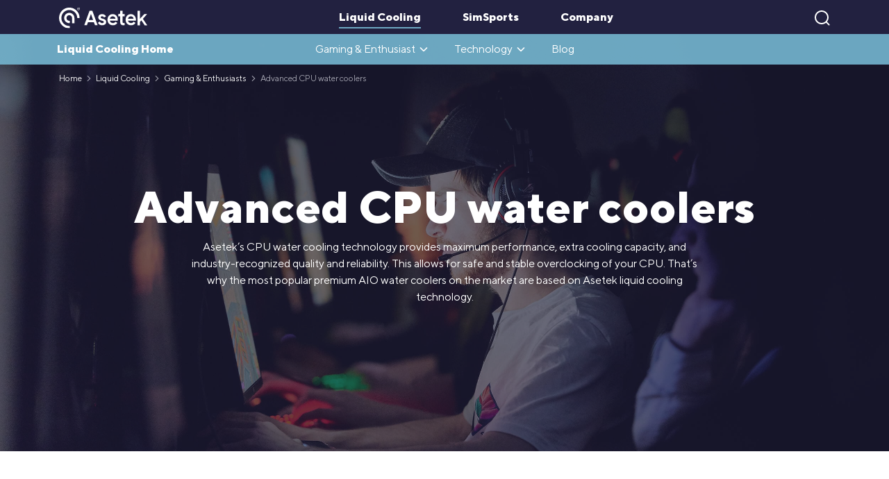

--- FILE ---
content_type: text/html; charset=UTF-8
request_url: https://www.asetek.com/liquid-cooling/gaming-enthusiasts/cpu-cooling/
body_size: 28544
content:
<!DOCTYPE html>
<html lang="en-US">

<head>
    <meta charset="UTF-8">
    <meta http-equiv="X-UA-Compatible" content="IE=edge">
    <meta name="viewport" content="width=device-width, initial-scale=1.0, maximum-scale=1.0, user-scalable=no">

    <link rel="apple-touch-icon" sizes="180x180" href="https://www.asetek.com/favicon/apple-touch-icon.png">
    <link rel="icon" type="image/png" sizes="32x32" href="https://www.asetek.com/favicon/favicon-32x32.png">
    <link rel="icon" type="image/png" sizes="16x16" href="https://www.asetek.com/favicon/favicon-16x16.png">
    <link rel="manifest" href="https://www.asetek.com/favicon/site.webmanifest">
    <meta name="msapplication-TileColor" content="#da532c">
    <meta name="theme-color" content="#ffffff">

    <meta name='robots' content='index, follow, max-image-preview:large, max-snippet:-1, max-video-preview:-1' />
	<style>img:is([sizes="auto" i], [sizes^="auto," i]) { contain-intrinsic-size: 3000px 1500px }</style>
	
	<!-- This site is optimized with the Yoast SEO plugin v24.0 - https://yoast.com/wordpress/plugins/seo/ -->
	<title>CPU water coolers: Advanced AIO liquid CPU cooling - Asetek</title>
	<meta name="description" content="Do you want to know more about CPU water coolers? Learn more about how Asetek&#039;s innovative AIO CPU cooling technology and all of its advantages" />
	<link rel="canonical" href="https://www.asetek.com/liquid-cooling/gaming-enthusiasts/cpu-cooling/" />
	<meta property="og:locale" content="en_US" />
	<meta property="og:type" content="article" />
	<meta property="og:title" content="CPU water coolers: Advanced AIO liquid CPU cooling - Asetek" />
	<meta property="og:description" content="Do you want to know more about CPU water coolers? Learn more about how Asetek&#039;s innovative AIO CPU cooling technology and all of its advantages" />
	<meta property="og:url" content="https://www.asetek.com/liquid-cooling/gaming-enthusiasts/cpu-cooling/" />
	<meta property="og:site_name" content="Asetek" />
	<meta property="article:modified_time" content="2023-12-15T13:43:26+00:00" />
	<meta property="og:image" content="https://www.asetek.com/wp-content/uploads/2022/05/AIO-Cooler-Asetek.jpg" />
	<meta property="og:image:width" content="470" />
	<meta property="og:image:height" content="469" />
	<meta property="og:image:type" content="image/jpeg" />
	<meta name="twitter:card" content="summary_large_image" />
	<script type="application/ld+json" class="yoast-schema-graph">{"@context":"https://schema.org","@graph":[{"@type":"WebPage","@id":"https://www.asetek.com/liquid-cooling/gaming-enthusiasts/cpu-cooling/","url":"https://www.asetek.com/liquid-cooling/gaming-enthusiasts/cpu-cooling/","name":"CPU water coolers: Advanced AIO liquid CPU cooling - Asetek","isPartOf":{"@id":"https://www.asetek.com/#website"},"primaryImageOfPage":{"@id":"https://www.asetek.com/liquid-cooling/gaming-enthusiasts/cpu-cooling/#primaryimage"},"image":{"@id":"https://www.asetek.com/liquid-cooling/gaming-enthusiasts/cpu-cooling/#primaryimage"},"thumbnailUrl":"https://www.asetek.com/wp-content/uploads/2022/05/AIO-Cooler-Asetek.jpg","datePublished":"2021-07-14T11:36:04+00:00","dateModified":"2023-12-15T13:43:26+00:00","description":"Do you want to know more about CPU water coolers? Learn more about how Asetek's innovative AIO CPU cooling technology and all of its advantages","breadcrumb":{"@id":"https://www.asetek.com/liquid-cooling/gaming-enthusiasts/cpu-cooling/#breadcrumb"},"inLanguage":"en-US","potentialAction":[{"@type":"ReadAction","target":["https://www.asetek.com/liquid-cooling/gaming-enthusiasts/cpu-cooling/"]}]},{"@type":"ImageObject","inLanguage":"en-US","@id":"https://www.asetek.com/liquid-cooling/gaming-enthusiasts/cpu-cooling/#primaryimage","url":"https://www.asetek.com/wp-content/uploads/2022/05/AIO-Cooler-Asetek.jpg","contentUrl":"https://www.asetek.com/wp-content/uploads/2022/05/AIO-Cooler-Asetek.jpg","width":470,"height":469,"caption":"AIO Cooler Asetek"},{"@type":"BreadcrumbList","@id":"https://www.asetek.com/liquid-cooling/gaming-enthusiasts/cpu-cooling/#breadcrumb","itemListElement":[{"@type":"ListItem","position":1,"name":"Home","item":"https://www.asetek.com/"},{"@type":"ListItem","position":2,"name":"Liquid Cooling","item":"https://www.asetek.com/liquid-cooling/"},{"@type":"ListItem","position":3,"name":"Gaming &#038; Enthusiasts","item":"https://www.asetek.com/liquid-cooling/gaming-enthusiasts/"},{"@type":"ListItem","position":4,"name":"Advanced CPU water coolers"}]},{"@type":"WebSite","@id":"https://www.asetek.com/#website","url":"https://www.asetek.com/","name":"Asetek","description":"","potentialAction":[{"@type":"SearchAction","target":{"@type":"EntryPoint","urlTemplate":"https://www.asetek.com/?s={search_term_string}"},"query-input":{"@type":"PropertyValueSpecification","valueRequired":true,"valueName":"search_term_string"}}],"inLanguage":"en-US"}]}</script>
	<!-- / Yoast SEO plugin. -->



<link rel='stylesheet' id='wp-block-library-css' href='https://www.asetek.com/wp-includes/css/dist/block-library/style.min.css?ver=6.8.3' type='text/css' media='all' />
<style id='classic-theme-styles-inline-css' type='text/css'>
/*! This file is auto-generated */
.wp-block-button__link{color:#fff;background-color:#32373c;border-radius:9999px;box-shadow:none;text-decoration:none;padding:calc(.667em + 2px) calc(1.333em + 2px);font-size:1.125em}.wp-block-file__button{background:#32373c;color:#fff;text-decoration:none}
</style>
<style id='global-styles-inline-css' type='text/css'>
:root{--wp--preset--aspect-ratio--square: 1;--wp--preset--aspect-ratio--4-3: 4/3;--wp--preset--aspect-ratio--3-4: 3/4;--wp--preset--aspect-ratio--3-2: 3/2;--wp--preset--aspect-ratio--2-3: 2/3;--wp--preset--aspect-ratio--16-9: 16/9;--wp--preset--aspect-ratio--9-16: 9/16;--wp--preset--color--black: #000000;--wp--preset--color--cyan-bluish-gray: #abb8c3;--wp--preset--color--white: #ffffff;--wp--preset--color--pale-pink: #f78da7;--wp--preset--color--vivid-red: #cf2e2e;--wp--preset--color--luminous-vivid-orange: #ff6900;--wp--preset--color--luminous-vivid-amber: #fcb900;--wp--preset--color--light-green-cyan: #7bdcb5;--wp--preset--color--vivid-green-cyan: #00d084;--wp--preset--color--pale-cyan-blue: #8ed1fc;--wp--preset--color--vivid-cyan-blue: #0693e3;--wp--preset--color--vivid-purple: #9b51e0;--wp--preset--gradient--vivid-cyan-blue-to-vivid-purple: linear-gradient(135deg,rgba(6,147,227,1) 0%,rgb(155,81,224) 100%);--wp--preset--gradient--light-green-cyan-to-vivid-green-cyan: linear-gradient(135deg,rgb(122,220,180) 0%,rgb(0,208,130) 100%);--wp--preset--gradient--luminous-vivid-amber-to-luminous-vivid-orange: linear-gradient(135deg,rgba(252,185,0,1) 0%,rgba(255,105,0,1) 100%);--wp--preset--gradient--luminous-vivid-orange-to-vivid-red: linear-gradient(135deg,rgba(255,105,0,1) 0%,rgb(207,46,46) 100%);--wp--preset--gradient--very-light-gray-to-cyan-bluish-gray: linear-gradient(135deg,rgb(238,238,238) 0%,rgb(169,184,195) 100%);--wp--preset--gradient--cool-to-warm-spectrum: linear-gradient(135deg,rgb(74,234,220) 0%,rgb(151,120,209) 20%,rgb(207,42,186) 40%,rgb(238,44,130) 60%,rgb(251,105,98) 80%,rgb(254,248,76) 100%);--wp--preset--gradient--blush-light-purple: linear-gradient(135deg,rgb(255,206,236) 0%,rgb(152,150,240) 100%);--wp--preset--gradient--blush-bordeaux: linear-gradient(135deg,rgb(254,205,165) 0%,rgb(254,45,45) 50%,rgb(107,0,62) 100%);--wp--preset--gradient--luminous-dusk: linear-gradient(135deg,rgb(255,203,112) 0%,rgb(199,81,192) 50%,rgb(65,88,208) 100%);--wp--preset--gradient--pale-ocean: linear-gradient(135deg,rgb(255,245,203) 0%,rgb(182,227,212) 50%,rgb(51,167,181) 100%);--wp--preset--gradient--electric-grass: linear-gradient(135deg,rgb(202,248,128) 0%,rgb(113,206,126) 100%);--wp--preset--gradient--midnight: linear-gradient(135deg,rgb(2,3,129) 0%,rgb(40,116,252) 100%);--wp--preset--font-size--small: 13px;--wp--preset--font-size--medium: 20px;--wp--preset--font-size--large: 36px;--wp--preset--font-size--x-large: 42px;--wp--preset--spacing--20: 0.44rem;--wp--preset--spacing--30: 0.67rem;--wp--preset--spacing--40: 1rem;--wp--preset--spacing--50: 1.5rem;--wp--preset--spacing--60: 2.25rem;--wp--preset--spacing--70: 3.38rem;--wp--preset--spacing--80: 5.06rem;--wp--preset--shadow--natural: 6px 6px 9px rgba(0, 0, 0, 0.2);--wp--preset--shadow--deep: 12px 12px 50px rgba(0, 0, 0, 0.4);--wp--preset--shadow--sharp: 6px 6px 0px rgba(0, 0, 0, 0.2);--wp--preset--shadow--outlined: 6px 6px 0px -3px rgba(255, 255, 255, 1), 6px 6px rgba(0, 0, 0, 1);--wp--preset--shadow--crisp: 6px 6px 0px rgba(0, 0, 0, 1);}:where(.is-layout-flex){gap: 0.5em;}:where(.is-layout-grid){gap: 0.5em;}body .is-layout-flex{display: flex;}.is-layout-flex{flex-wrap: wrap;align-items: center;}.is-layout-flex > :is(*, div){margin: 0;}body .is-layout-grid{display: grid;}.is-layout-grid > :is(*, div){margin: 0;}:where(.wp-block-columns.is-layout-flex){gap: 2em;}:where(.wp-block-columns.is-layout-grid){gap: 2em;}:where(.wp-block-post-template.is-layout-flex){gap: 1.25em;}:where(.wp-block-post-template.is-layout-grid){gap: 1.25em;}.has-black-color{color: var(--wp--preset--color--black) !important;}.has-cyan-bluish-gray-color{color: var(--wp--preset--color--cyan-bluish-gray) !important;}.has-white-color{color: var(--wp--preset--color--white) !important;}.has-pale-pink-color{color: var(--wp--preset--color--pale-pink) !important;}.has-vivid-red-color{color: var(--wp--preset--color--vivid-red) !important;}.has-luminous-vivid-orange-color{color: var(--wp--preset--color--luminous-vivid-orange) !important;}.has-luminous-vivid-amber-color{color: var(--wp--preset--color--luminous-vivid-amber) !important;}.has-light-green-cyan-color{color: var(--wp--preset--color--light-green-cyan) !important;}.has-vivid-green-cyan-color{color: var(--wp--preset--color--vivid-green-cyan) !important;}.has-pale-cyan-blue-color{color: var(--wp--preset--color--pale-cyan-blue) !important;}.has-vivid-cyan-blue-color{color: var(--wp--preset--color--vivid-cyan-blue) !important;}.has-vivid-purple-color{color: var(--wp--preset--color--vivid-purple) !important;}.has-black-background-color{background-color: var(--wp--preset--color--black) !important;}.has-cyan-bluish-gray-background-color{background-color: var(--wp--preset--color--cyan-bluish-gray) !important;}.has-white-background-color{background-color: var(--wp--preset--color--white) !important;}.has-pale-pink-background-color{background-color: var(--wp--preset--color--pale-pink) !important;}.has-vivid-red-background-color{background-color: var(--wp--preset--color--vivid-red) !important;}.has-luminous-vivid-orange-background-color{background-color: var(--wp--preset--color--luminous-vivid-orange) !important;}.has-luminous-vivid-amber-background-color{background-color: var(--wp--preset--color--luminous-vivid-amber) !important;}.has-light-green-cyan-background-color{background-color: var(--wp--preset--color--light-green-cyan) !important;}.has-vivid-green-cyan-background-color{background-color: var(--wp--preset--color--vivid-green-cyan) !important;}.has-pale-cyan-blue-background-color{background-color: var(--wp--preset--color--pale-cyan-blue) !important;}.has-vivid-cyan-blue-background-color{background-color: var(--wp--preset--color--vivid-cyan-blue) !important;}.has-vivid-purple-background-color{background-color: var(--wp--preset--color--vivid-purple) !important;}.has-black-border-color{border-color: var(--wp--preset--color--black) !important;}.has-cyan-bluish-gray-border-color{border-color: var(--wp--preset--color--cyan-bluish-gray) !important;}.has-white-border-color{border-color: var(--wp--preset--color--white) !important;}.has-pale-pink-border-color{border-color: var(--wp--preset--color--pale-pink) !important;}.has-vivid-red-border-color{border-color: var(--wp--preset--color--vivid-red) !important;}.has-luminous-vivid-orange-border-color{border-color: var(--wp--preset--color--luminous-vivid-orange) !important;}.has-luminous-vivid-amber-border-color{border-color: var(--wp--preset--color--luminous-vivid-amber) !important;}.has-light-green-cyan-border-color{border-color: var(--wp--preset--color--light-green-cyan) !important;}.has-vivid-green-cyan-border-color{border-color: var(--wp--preset--color--vivid-green-cyan) !important;}.has-pale-cyan-blue-border-color{border-color: var(--wp--preset--color--pale-cyan-blue) !important;}.has-vivid-cyan-blue-border-color{border-color: var(--wp--preset--color--vivid-cyan-blue) !important;}.has-vivid-purple-border-color{border-color: var(--wp--preset--color--vivid-purple) !important;}.has-vivid-cyan-blue-to-vivid-purple-gradient-background{background: var(--wp--preset--gradient--vivid-cyan-blue-to-vivid-purple) !important;}.has-light-green-cyan-to-vivid-green-cyan-gradient-background{background: var(--wp--preset--gradient--light-green-cyan-to-vivid-green-cyan) !important;}.has-luminous-vivid-amber-to-luminous-vivid-orange-gradient-background{background: var(--wp--preset--gradient--luminous-vivid-amber-to-luminous-vivid-orange) !important;}.has-luminous-vivid-orange-to-vivid-red-gradient-background{background: var(--wp--preset--gradient--luminous-vivid-orange-to-vivid-red) !important;}.has-very-light-gray-to-cyan-bluish-gray-gradient-background{background: var(--wp--preset--gradient--very-light-gray-to-cyan-bluish-gray) !important;}.has-cool-to-warm-spectrum-gradient-background{background: var(--wp--preset--gradient--cool-to-warm-spectrum) !important;}.has-blush-light-purple-gradient-background{background: var(--wp--preset--gradient--blush-light-purple) !important;}.has-blush-bordeaux-gradient-background{background: var(--wp--preset--gradient--blush-bordeaux) !important;}.has-luminous-dusk-gradient-background{background: var(--wp--preset--gradient--luminous-dusk) !important;}.has-pale-ocean-gradient-background{background: var(--wp--preset--gradient--pale-ocean) !important;}.has-electric-grass-gradient-background{background: var(--wp--preset--gradient--electric-grass) !important;}.has-midnight-gradient-background{background: var(--wp--preset--gradient--midnight) !important;}.has-small-font-size{font-size: var(--wp--preset--font-size--small) !important;}.has-medium-font-size{font-size: var(--wp--preset--font-size--medium) !important;}.has-large-font-size{font-size: var(--wp--preset--font-size--large) !important;}.has-x-large-font-size{font-size: var(--wp--preset--font-size--x-large) !important;}
:where(.wp-block-post-template.is-layout-flex){gap: 1.25em;}:where(.wp-block-post-template.is-layout-grid){gap: 1.25em;}
:where(.wp-block-columns.is-layout-flex){gap: 2em;}:where(.wp-block-columns.is-layout-grid){gap: 2em;}
:root :where(.wp-block-pullquote){font-size: 1.5em;line-height: 1.6;}
</style>
<link rel='stylesheet' id='algolia-frontend-vendor-css-css' href='https://www.asetek.com/wp-content/plugins/algolia-custom-integration/assets/css/vendor.min.css?ver=0.0.0.0' type='text/css' media='all' />
<link rel='stylesheet' id='algolia-frontend-css-css' href='https://www.asetek.com/wp-content/plugins/algolia-custom-integration/assets/css/style.min.css?ver=0.0.0.0' type='text/css' media='all' />
<link data-minify="1" rel='stylesheet' id='vendor-css' href='https://www.asetek.com/wp-content/cache/min/1/wp-content/themes/asetek/assets/css/vendor.min.css?ver=1761643648' type='text/css' media='all' />
<link data-minify="1" rel='stylesheet' id='style-css' href='https://www.asetek.com/wp-content/cache/min/1/wp-content/themes/asetek/assets/css/style.min.css?ver=1761643648' type='text/css' media='all' />
<script type="text/javascript" src="https://www.asetek.com/wp-includes/js/jquery/jquery.min.js?ver=3.7.1" id="jquery-core-js"></script>
<script type="text/javascript" src="https://www.asetek.com/wp-includes/js/jquery/jquery-migrate.min.js?ver=3.4.1" id="jquery-migrate-js"></script>
<link rel="https://api.w.org/" href="https://www.asetek.com/wp-json/" /><link rel="alternate" title="JSON" type="application/json" href="https://www.asetek.com/wp-json/wp/v2/pages/392" /><link rel="EditURI" type="application/rsd+xml" title="RSD" href="https://www.asetek.com/xmlrpc.php?rsd" />
<link rel='shortlink' href='https://www.asetek.com/?p=392' />
<link rel="alternate" title="oEmbed (JSON)" type="application/json+oembed" href="https://www.asetek.com/wp-json/oembed/1.0/embed?url=https%3A%2F%2Fwww.asetek.com%2Fliquid-cooling%2Fgaming-enthusiasts%2Fcpu-cooling%2F" />
<link rel="alternate" title="oEmbed (XML)" type="text/xml+oembed" href="https://www.asetek.com/wp-json/oembed/1.0/embed?url=https%3A%2F%2Fwww.asetek.com%2Fliquid-cooling%2Fgaming-enthusiasts%2Fcpu-cooling%2F&#038;format=xml" />
<style type="text/css">.broken_link, a.broken_link {
	text-decoration: line-through;
}</style><noscript><style id="rocket-lazyload-nojs-css">.rll-youtube-player, [data-lazy-src]{display:none !important;}</style></noscript>    <meta name="google-site-verification" content="cvwHOoWq_iyAXMDjUyj_XbOQBcXsTcMbFQ8U_eJbIsY" />
    <script id="CookieConsent" src=https://policy.app.cookieinformation.com/uc.js data-culture="EN"
        type="text/javascript"></script>
    <!-- Google Tag Manager -->
    <script>
    (function(w, d, s, l, i) {
        w[l] = w[l] || [];
        w[l].push({
            'gtm.start': new Date().getTime(),
            event: 'gtm.js'
        });
        var f = d.getElementsByTagName(s)[0],
            j = d.createElement(s),
            dl = l != 'dataLayer' ? '&l=' + l : '';
        j.async = true;
        j.src =
            'https://www.googletagmanager.com/gtm.js?id=' + i + dl;
        f.parentNode.insertBefore(j, f);
    })(window, document, 'script', 'dataLayer', 'GTM-WX4P4BK');
    </script>
    <!-- End Google Tag Manager -->
<meta name="generator" content="WP Rocket 3.17.3.1" data-wpr-features="wpr_minify_js wpr_lazyload_images wpr_minify_css wpr_desktop wpr_preload_links" /></head>

<body class="wp-singular page-template page-template-template-page page-template-template-page-php page page-id-392 page-parent page-child parent-pageid-95 wp-theme-asetek">

    <!-- Google Tag Manager (noscript) -->
    <noscript><iframe src="https://www.googletagmanager.com/ns.html?id=GTM-WX4P4BK" height="0" width="0"
            style="display:none;visibility:hidden"></iframe></noscript>
    <!-- End Google Tag Manager (noscript) -->

    <div data-rocket-location-hash="29ccf98f054896b6f93ec33686d41ce1" id="fb-root"></div>
    <script>
    (function(d, s, id) {
        var js, fjs = d.getElementsByTagName(s)[0];
        if (d.getElementById(id)) return;
        js = d.createElement(s);
        js.id = id;
        js.src = 'https://connect.facebook.net/hu_HU/sdk.js#xfbml=1&version=v3.1';
        fjs.parentNode.insertBefore(js, fjs);
    }(document, 'script', 'facebook-jssdk'));
    </script>

    <style>
    .liquid-cooling .dropdown-menu,
    .liquid-cooling>a::before {
        background-color: rgba(116,179,206,0.92) !important;
    }

    .liquid-cooling .dropdown-menu::before,
    .liquid-cooling .dropdown-menu::after {
        background-color: rgba(116,179,206,0.92);
    }

    .liquid-cooling-color .main-page-link,
    .liquid-cooling-color .main-page-link:hover {
        color: rgba(116,179,206,0.92);
    }

    .liquid-cooling-color .megamenu__links-wrapper ul li.active a {
        color: rgba(116,179,206,0.92);
    }

    .liquid-cooling-color .megamenu__links-wrapper ul li a::after {
        background-color: rgba(116,179,206,0.92);
    }

    .liquid-cooling-color .main-page-link::after {
        background-color: rgba(116,179,206,0.92);
    }

    .simsports .dropdown-menu,
    .simsports>a::before {
        background-color: rgba(228,27,32,0.92) !important;
        z-index: 1000;
    }

    .simsports .dropdown-menu::after,
    .simsports .dropdown-menu::before {
        background-color: rgba(228,27,32,0.92);
    }

    @media screen and (min-width: 1200px) {
        .with-extra .dropdown-menu .dropdown-item:last-child {
            width: 10rem;
            margin-right: 15px !important;
        }
    }

    .with-extra .dropdown-menu .dropdown-item:last-child {
        opacity: 0 !important;
        pointer-events: none !important;
        margin-left: 30px !important;
    }

    .with-extra .dropdown-menu {
        justify-content: flex-end !important;
    }

    .simsports-color .main-page-link,
    .simsports-color .main-page-link:hover {
        color: rgba(228,27,32,0.92);
    }

    .simsports-color .main-page-link::after {
        background-color: rgba(228,27,32,0.92);
    }

    .simsports-color .megamenu__links-wrapper ul li.active a {
        color: rgba(228,27,32,0.92);
    }

    .simsports-color .megamenu__links-wrapper ul li a::after {
        background-color: rgba(228,27,32,0.92);
    }

    .company .dropdown-menu,
    .company>a::before {
        background-color: rgba(170,50,170,0.92) !important;
        z-index: 100;
    }

    .company .dropdown-menu::after,
    .company .dropdown-menu::before {
        background-color: rgba(170,50,170,0.92);
    }

    .company-color .main-page-link,
    .company-color .main-page-link:hover {
        color: rgba(170,50,170,0.92);
    }

    .company-color .main-page-link::after {
        background-color: rgba(170,50,170,0.92);
    }

    .company-color .megamenu__links-wrapper ul li.active a {
        color: rgba(170,50,170,0.92);
    }

    .company-color .megamenu__links-wrapper ul li a::after {
        background-color: rgba(170,50,170,0.92);
    }
    </style>

    <nav id="menu" class="navbar navbar-expand-lg navbar-light ">
        <div data-rocket-location-hash="1806b05ffcaa004c636fdfa1e266739b" class="container">
            <a class="navbar-brand" href="https://www.asetek.com"><img
                    src="https://www.asetek.com/wp-content/themes/asetek/assets/img/asetek_footer_logo.svg"
                    width="127"></a>

            <div class="mobile-currency d-lg-none d-md-flex  d-flex">

                <a href="https://www.asetek.com/simsports/profile/" class="profile-menu"><i
                        class="fas fa-user"></i></a>
                <a href="https://www.asetek.com/simsports/cart/">
                    <i class="fas fa-shopping-cart shoping-cart-menu"></i>
                </a>

                <div class="shop-dropdown js-shop-dropdown">
                    <i class="far fa-globe"></i> Shop

                    <div class="dropdown-content closed">
                        <a href="https://www.asetek.com/simsports/webshop/">EU shop (€ - EUR)</a>
                        <!-- <a href="/webshop/us/">US shop ($)</a> -->
                        <a href="https://www.asetek.com/simsports/webshop/us/">NA shop ($ - USD)</a>
                        <a href="https://www.asetek.com/simsports/webshop/global/">Global shop ($ -
                            USD)</a>
                    </div>
                </div>

            </div>
            <button class="navbar-toggler hamburger hamburger--collapse" type="button" data-toggle="collapse"
                data-target="#navigation" aria-controls="navigation" aria-expanded="false" aria-label="Menu">
                <span class="hamburger-box">
                    <span class="hamburger-inner"></span>
                </span>
            </button>


            

    <section class="megamenu js-megamenu 
        liquid-cooling-color menu-item menu-item-type-post_type menu-item-object-page current-page-ancestor 
    " id="megamenu-1194">
        <div class="container d-block">
            <div data-rocket-location-hash="72871746a3910c6bdb4473fc1e93bb77" class="row">
                <div class="col-12">
                    <div data-rocket-location-hash="0f2e10098b09d3bfc8b96f892dd719ba">
                                                    <a class="main-page-link" href="https://www.asetek.com/liquid-cooling/gaming-enthusiasts/">
                                Gaming & Enthusiast Home Page
                            </a>
                                            </div>
                </div>
            </div>

                        
            <div class="row ">
                <div class="col-lg-4 megamenu__links-wrapper">
                    <ul>
                                                        
                                                                    <li class="js-tab">
                                        <a href="https://www.asetek.com/liquid-cooling/gaming-enthusiasts/technology-for-gaming-enthusiasts/" data-page="1185">Technology for Gaming &amp; Enthusiasts</a>
                                                                            </li>
                                                                
                                                            
                                                                    <li class="js-tab">
                                        <a href="https://www.asetek.com/liquid-cooling/gaming-enthusiasts/cpu-cooling/" data-page="392">Advanced CPU water coolers</a>
                                                                                        <i class="fal fa-angle-right transform-arrow"></i>
                                                                                </li>
                                                                
                                                            
                                                                    <li class="js-tab">
                                        <a href="https://www.asetek.com/company/about-asetek/asetek-heritage-technology/" data-page="4872">Asetek Legacy Products &amp; Heritage Technology</a>
                                                                                        <i class="fal fa-angle-right transform-arrow"></i>
                                                                                </li>
                                                                
                                                            
                                                                    <li class="js-tab">
                                        <a href="https://www.asetek.com/liquid-cooling/gaming-enthusiasts/air-vs-liquid/" data-page="1276">Liquid Cooling vs Air Cooling: Which CPU Cooler to Pick?</a>
                                                                            </li>
                                                                
                                                            
                                                                    <li class="js-tab">
                                        <a href="https://www.asetek.com/liquid-cooling/cooled-by-asetek/" data-page="4842">Cooled by Asetek</a>
                                                                            </li>
                                                                
                                                            
                                                                    <li class="js-tab">
                                        <a href="https://www.asetek.com/liquid-cooling/gaming-enthusiasts/g-e-partners/" data-page="87">G &amp; E Partners</a>
                                                                                        <i class="fal fa-angle-right transform-arrow"></i>
                                                                                </li>
                                                                
                                                            
                                                                    <li class="js-tab">
                                        <a href="https://www.asetek.com/liquid-cooling/gaming-enthusiasts/cpu-cooling/retention-rings/" data-page="1308">Retention Rings</a>
                                                                            </li>
                                                                
                                                </ul>
                   
                </div>

                <div class="col-lg-8 megamenu__tiles-wrapper">
                    
                                               <div class="row megamenu__tiles-wrapper__row js-mega-row " id="page-1185">
                             
                                <div class="col-12">
                                    <ul class="megamenu-ul">
                                                                            </ul>
                                </div>

                            </div>
                           
                                                   <div class="row megamenu__tiles-wrapper__row js-mega-row hide" id="page-392">
                             
                                <div class="col-12">
                                    <ul class="megamenu-ul">
                                                                                                                                            <li>
                                                        <a href="https://www.asetek.com/liquid-cooling/gaming-enthusiasts/cpu-cooling/amd-ryzen-5000-3000xt-3000-series-cooling/" class="">
                                                            AMD Ryzen™ 5000 3000XT 3000 Series Cooling                                                        </a>
                                                    </li>
                                                                                                        <li>
                                                        <a href="https://www.asetek.com/liquid-cooling/gaming-enthusiasts/cpu-cooling/gen6-mainstream-cpu-coolers/" class="">
                                                            Gen6 Mainstream CPU Coolers                                                        </a>
                                                    </li>
                                                                                                        <li>
                                                        <a href="https://www.asetek.com/liquid-cooling/gaming-enthusiasts/cpu-cooling/retention-rings/" class="">
                                                            Retention Rings                                                        </a>
                                                    </li>
                                                                                                                                                                                </ul>
                                </div>

                            </div>
                           
                                                   <div class="row megamenu__tiles-wrapper__row js-mega-row hide" id="page-4872">
                             
                                <div class="col-12">
                                    <ul class="megamenu-ul">
                                                                                                                                            <li>
                                                        <a href="https://www.asetek.com/liquid-cooling/gaming-enthusiasts/gpu-cooling/" class="">
                                                            GPU Cooling                                                        </a>
                                                    </li>
                                                                                                        <li>
                                                        <a href="https://www.asetek.com/company/about-asetek/asetek-heritage-technology/vapochill/" class="">
                                                            VapoChill                                                        </a>
                                                    </li>
                                                                                                        <li>
                                                        <a href="https://www.asetek.com/company/about-asetek/asetek-heritage-technology/waterchill/" class="">
                                                            WaterChill                                                        </a>
                                                    </li>
                                                                                                        <li>
                                                        <a href="https://www.asetek.com/liquid-cooling/gaming-enthusiasts/cpu-cooling/extreme-processor-cpu-coolers/" class="">
                                                            690LX-PN Liquid Cooler                                                        </a>
                                                    </li>
                                                                                                        <li>
                                                        <a href="https://www.asetek.com/liquid-cooling/gaming-enthusiasts/cpu-cooling/small-form-factor-cpu-cooler/" class="">
                                                            645LT Small Form Factor CPU                                                        </a>
                                                    </li>
                                                                                                        <li>
                                                        <a href="https://www.asetek.com/company/about-asetek/asetek-heritage-technology/500-series-550-570-590/" class="">
                                                            500-Series (550, 570, 590)                                                        </a>
                                                    </li>
                                                                                                                                                                                </ul>
                                </div>

                            </div>
                           
                                                   <div class="row megamenu__tiles-wrapper__row js-mega-row hide" id="page-1276">
                             
                                <div class="col-12">
                                    <ul class="megamenu-ul">
                                                                            </ul>
                                </div>

                            </div>
                           
                                                   <div class="row megamenu__tiles-wrapper__row js-mega-row hide" id="page-4842">
                             
                                <div class="col-12">
                                    <ul class="megamenu-ul">
                                                                            </ul>
                                </div>

                            </div>
                           
                                                   <div class="row megamenu__tiles-wrapper__row js-mega-row hide" id="page-87">
                             
                                <div class="col-12">
                                    <ul class="megamenu-ul">
                                                                                                                                            <li>
                                                        <a href="https://www.asetek.com/liquid-cooling/gaming-enthusiasts/g-e-partners/leading-prebuilt-pc-and-system-integrator-partners/" class="">
                                                            Leading Prebuilt PC and System Integrator Partners                                                        </a>
                                                    </li>
                                                                                                        <li>
                                                        <a href="https://www.asetek.com/liquid-cooling/gaming-enthusiasts/g-e-partners/diy-partners/" class="">
                                                            DIY Partners                                                        </a>
                                                    </li>
                                                                                                                                                                                </ul>
                                </div>

                            </div>
                           
                                                   <div class="row megamenu__tiles-wrapper__row js-mega-row hide" id="page-1308">
                             
                                <div class="col-12">
                                    <ul class="megamenu-ul">
                                                                            </ul>
                                </div>

                            </div>
                           
                                        </div>
            </div>
            
        
        </div>
    </section>



    <section class="megamenu js-megamenu 
        liquid-cooling-color menu-item menu-item-type-post_type menu-item-object-page 
    " id="megamenu-1358">
        <div class="container d-block">
            <div data-rocket-location-hash="821af8a27769f892b996e6d6f8b60cca" class="row">
                <div class="col-12">
                    <div>
                                                    <a class="main-page-link" href="https://www.asetek.com/liquid-cooling/asetek-technology/">
                                Technology Home Page
                            </a>
                                            </div>
                </div>
            </div>

                        
            <div class="row ">
                <div class="col-lg-4 megamenu__links-wrapper">
                    <ul>
                                                        
                                                                    <li class="js-tab">
                                        <a href="https://www.asetek.com/liquid-cooling/asetek-technology/performance/" data-page="590">Performance</a>
                                                                            </li>
                                                                
                                                            
                                                                    <li class="js-tab">
                                        <a href="https://www.asetek.com/liquid-cooling/asetek-technology/quality-reliability/" data-page="1093">Quality &amp; Reliability</a>
                                                                                        <i class="fal fa-angle-right transform-arrow"></i>
                                                                                </li>
                                                                
                                                            
                                                                    <li class="js-tab">
                                        <a href="https://www.asetek.com/liquid-cooling/asetek-technology/how-liquid-cooling-works/" data-page="1180">How Liquid Cooling Works</a>
                                                                            </li>
                                                                
                                                            
                                                                    <li class="js-tab">
                                        <a href="https://www.asetek.com/company/about-asetek/asetek-heritage-technology/" data-page="4872">Asetek Legacy Products &amp; Heritage Technology</a>
                                                                                        <i class="fal fa-angle-right transform-arrow"></i>
                                                                                </li>
                                                                
                                                </ul>
                   
                </div>

                <div class="col-lg-8 megamenu__tiles-wrapper">
                    
                                               <div class="row megamenu__tiles-wrapper__row js-mega-row " id="page-590">
                             
                                <div class="col-12">
                                    <ul class="megamenu-ul">
                                                                            </ul>
                                </div>

                            </div>
                           
                                                   <div class="row megamenu__tiles-wrapper__row js-mega-row hide" id="page-1093">
                             
                                <div class="col-12">
                                    <ul class="megamenu-ul">
                                                                                                                                            <li>
                                                        <a href="https://www.asetek.com/liquid-cooling/asetek-technology/quality-reliability/qr-engrained-in-everything-we-do/" class="">
                                                            Q&#038;R &#8211; Engrained In Everything We Do                                                        </a>
                                                    </li>
                                                                                                        <li>
                                                        <a href="https://www.asetek.com/liquid-cooling/asetek-technology/quality-reliability/designing-for-quality-reliability/" class="">
                                                            Designing For Quality &#038; Reliability                                                        </a>
                                                    </li>
                                                                                                        <li>
                                                        <a href="https://www.asetek.com/liquid-cooling/asetek-technology/quality-reliability/supply-chain-reliability/" class="">
                                                            Supply Chain Reliability                                                        </a>
                                                    </li>
                                                                                                        <li>
                                                        <a href="https://www.asetek.com/liquid-cooling/asetek-technology/quality-reliability/building-in-quality/" class="">
                                                            Building In Quality                                                        </a>
                                                    </li>
                                                                                                                                                                                </ul>
                                </div>

                            </div>
                           
                                                   <div class="row megamenu__tiles-wrapper__row js-mega-row hide" id="page-1180">
                             
                                <div class="col-12">
                                    <ul class="megamenu-ul">
                                                                            </ul>
                                </div>

                            </div>
                           
                                                   <div class="row megamenu__tiles-wrapper__row js-mega-row hide" id="page-4872">
                             
                                <div class="col-12">
                                    <ul class="megamenu-ul">
                                                                                                                                            <li>
                                                        <a href="https://www.asetek.com/company/about-asetek/asetek-heritage-technology/vapochill/" class="">
                                                            VapoChill                                                        </a>
                                                    </li>
                                                                                                        <li>
                                                        <a href="https://www.asetek.com/company/about-asetek/asetek-heritage-technology/waterchill/" class="">
                                                            WaterChill                                                        </a>
                                                    </li>
                                                                                                        <li>
                                                        <a href="https://www.asetek.com/company/about-asetek/asetek-heritage-technology/500-series-550-570-590/" class="">
                                                            500-Series (550, 570, 590)                                                        </a>
                                                    </li>
                                                                                                                                                                                </ul>
                                </div>

                            </div>
                           
                                        </div>
            </div>
            
        
        </div>
    </section>



    <section class="megamenu js-megamenu 
        simsports-color menu-item menu-item-type-custom menu-item-object-custom 
    " id="megamenu-4396">
        <div class="container d-block">
            <div class="row">
                <div class="col-12">
                    <div>
                                                    <a class="main-page-link" href="https://www.asetek.com/simsports/webshop/">
                                Webshop Home Page
                            </a>
                                            </div>
                </div>
            </div>

            
                <!-- <div class="row ">
                    <div class="col-lg-4 megamenu__links-wrapper">
                        <ul>
                                                                
                                                                            <li class="js-tab">
                                            <a href="https://www.asetek.com/simsports/us/product-category/news/" data-page="https://www.asetek.com/simsports/us/product-category/news/">New in</a>
                                            
                                        </li>
                                                                        
                                                                    
                                                                            <li class="js-tab">
                                            <a href="https://www.asetek.com/simsports/products/" data-page="https://www.asetek.com/simsports/products/">Product Lines</a>
                                            
                                        </li>
                                                                        
                                                                    
                                                                            <li class="js-tab">
                                            <a href="https://www.asetek.com/simsports/product-category/bundles" data-page="https://www.asetek.com/simsports/product-category/bundles">Bundles</a>
                                            
                                        </li>
                                                                        
                                                                    
                                                                            <li class="js-tab">
                                            <a href="https://www.asetek.com/simsports/product-category/wheelbases" data-page="https://www.asetek.com/simsports/product-category/wheelbases">Wheelbases</a>
                                            
                                        </li>
                                                                        
                                                                    
                                                                            <li class="js-tab">
                                            <a href="https://www.asetek.com/simsports/product-category/steering-wheels/" data-page="https://www.asetek.com/simsports/product-category/steering-wheels/">Steering Wheels</a>
                                            
                                        </li>
                                                                        
                                                                    
                                                                            <li class="js-tab">
                                            <a href="https://www.asetek.com/simsports/product-category/pedals/" data-page="https://www.asetek.com/simsports/product-category/pedals/">Pedals</a>
                                            
                                        </li>
                                                                        
                                                                    
                                                                            <li class="js-tab">
                                            <a href="https://www.asetek.com/simsports/product-category/cockpit/" data-page="https://www.asetek.com/simsports/product-category/cockpit/">Cockpit</a>
                                            
                                        </li>
                                                                        
                                                                    
                                                                            <li class="js-tab">
                                            <a href="https://www.asetek.com/simsports/product-category/accessories/" data-page="https://www.asetek.com/simsports/product-category/accessories/">Accessories</a>
                                            
                                        </li>
                                                                        
                                                                    
                                                                            <li class="js-tab">
                                            <a href="https://www.asetek.com/simsports/product-category/upgrade-kits/" data-page="https://www.asetek.com/simsports/product-category/upgrade-kits/">Upgrade Kits</a>
                                            
                                        </li>
                                                                        
                                                                    
                                                                            <li class="js-tab">
                                            <a href="https://www.asetek.com/simsports/product-category/spare-parts/" data-page="https://www.asetek.com/simsports/product-category/spare-parts/">Spare Parts</a>
                                            
                                        </li>
                                                                        
                                                        </ul>
                    </div>
                </div> -->

                <div class="row ">
                    <div class="col-lg-4 megamenu__links-wrapper">
                        <ul>
                                                                
                                                                            <li class="js-tab">
                                    
                                            <a href="https://www.asetek.com/simsports/us/product-category/news/" data-page="httpswwwasetekcomsimsportsusproduct-categorynews_0">New in</a>
                                                                                    </li>
                                                                        
                                                                    
                                                                            <li class="js-tab">
                                    
                                            <a href="https://www.asetek.com/simsports/products/" data-page="httpswwwasetekcomsimsportsproducts_1">Product Lines</a>
                                                                                                <i class="fal fa-angle-right transform-arrow"></i>
                                                                                        </li>
                                                                        
                                                                    
                                                                            <li class="js-tab">
                                    
                                            <a href="https://www.asetek.com/simsports/product-category/bundles" data-page="httpswwwasetekcomsimsportsproduct-categorybundles_2">Bundles</a>
                                                                                                <i class="fal fa-angle-right transform-arrow"></i>
                                                                                        </li>
                                                                        
                                                                    
                                                                            <li class="js-tab">
                                    
                                            <a href="https://www.asetek.com/simsports/product-category/wheelbases" data-page="httpswwwasetekcomsimsportsproduct-categorywheelbases_3">Wheelbases</a>
                                                                                                <i class="fal fa-angle-right transform-arrow"></i>
                                                                                        </li>
                                                                        
                                                                    
                                                                            <li class="js-tab">
                                    
                                            <a href="https://www.asetek.com/simsports/product-category/steering-wheels/" data-page="httpswwwasetekcomsimsportsproduct-categorysteering-wheels_4">Steering Wheels</a>
                                                                                                <i class="fal fa-angle-right transform-arrow"></i>
                                                                                        </li>
                                                                        
                                                                    
                                                                            <li class="js-tab">
                                    
                                            <a href="https://www.asetek.com/simsports/product-category/pedals/" data-page="httpswwwasetekcomsimsportsproduct-categorypedals_5">Pedals</a>
                                                                                                <i class="fal fa-angle-right transform-arrow"></i>
                                                                                        </li>
                                                                        
                                                                    
                                                                            <li class="js-tab">
                                    
                                            <a href="https://www.asetek.com/simsports/product-category/cockpit/" data-page="httpswwwasetekcomsimsportsproduct-categorycockpit_6">Cockpit</a>
                                                                                                <i class="fal fa-angle-right transform-arrow"></i>
                                                                                        </li>
                                                                        
                                                                    
                                                                            <li class="js-tab">
                                    
                                            <a href="https://www.asetek.com/simsports/product-category/accessories/" data-page="httpswwwasetekcomsimsportsproduct-categoryaccessories_7">Accessories</a>
                                                                                                <i class="fal fa-angle-right transform-arrow"></i>
                                                                                        </li>
                                                                        
                                                                    
                                                                            <li class="js-tab">
                                    
                                            <a href="https://www.asetek.com/simsports/product-category/upgrade-kits/" data-page="httpswwwasetekcomsimsportsproduct-categoryupgrade-kits_8">Upgrade Kits</a>
                                                                                                <i class="fal fa-angle-right transform-arrow"></i>
                                                                                        </li>
                                                                        
                                                                    
                                                                            <li class="js-tab">
                                    
                                            <a href="https://www.asetek.com/simsports/product-category/spare-parts/" data-page="httpswwwasetekcomsimsportsproduct-categoryspare-parts_9">Spare Parts</a>
                                                                                                <i class="fal fa-angle-right transform-arrow"></i>
                                                                                        </li>
                                                                        
                                                        </ul>
                    
                    </div>

                    <div class="col-lg-8 megamenu__tiles-wrapper">
                        
                                                        <div class="row megamenu__tiles-wrapper__row js-mega-row " id="page-httpswwwasetekcomsimsportsusproduct-categorynews_0">
                                
                                    <div class="col-12">
                                        <ul class="megamenu-ul">
                                                                                    </ul>
                                    </div>

                                </div>
                            
                                                            <div class="row megamenu__tiles-wrapper__row js-mega-row hide" id="page-httpswwwasetekcomsimsportsproducts_1">
                                
                                    <div class="col-12">
                                        <ul class="megamenu-ul">
                                                                                                                                                        <li>
<!--                                                            <a href="--><!--" class="--><!--">-->
                                                            <a href="https://www.asetek.com/simsports/products/invicta/">
                                                                Invicta™                                                            </a>
                                                        </li>
                                                                                                            <li>
<!--                                                            <a href="--><!--" class="--><!--">-->
                                                            <a href="https://www.asetek.com/simsports/products/forte/">
                                                                Forte®                                                            </a>
                                                        </li>
                                                                                                            <li>
<!--                                                            <a href="--><!--" class="--><!--">-->
                                                            <a href="https://www.asetek.com/simsports/products/la-prima/">
                                                                La Prima™                                                             </a>
                                                        </li>
                                                                                                            <li>
<!--                                                            <a href="--><!--" class="--><!--">-->
                                                            <a href="https://www.asetek.com/simsports/product-category/initium/">
                                                                Initium™                                                            </a>
                                                        </li>
                                                                                                                                        </ul>
                                    </div>

                                </div>
                            
                                                            <div class="row megamenu__tiles-wrapper__row js-mega-row hide" id="page-httpswwwasetekcomsimsportsproduct-categorybundles_2">
                                
                                    <div class="col-12">
                                        <ul class="megamenu-ul">
                                                                                                                                                        <li>
<!--                                                            <a href="--><!--" class="--><!--">-->
                                                            <a href="https://www.asetek.com/simsports/product-category/bundles/">
                                                                Show all Bundles                                                            </a>
                                                        </li>
                                                                                                            <li>
<!--                                                            <a href="--><!--" class="--><!--">-->
                                                            <a href="https://www.asetek.com/simsports/product/bundle-configurator/">
                                                                Bundle Configurator                                                            </a>
                                                        </li>
                                                                                                                                        </ul>
                                    </div>

                                </div>
                            
                                                            <div class="row megamenu__tiles-wrapper__row js-mega-row hide" id="page-httpswwwasetekcomsimsportsproduct-categorywheelbases_3">
                                
                                    <div class="col-12">
                                        <ul class="megamenu-ul">
                                                                                                                                                        <li>
<!--                                                            <a href="--><!--" class="--><!--">-->
                                                            <a href="https://www.asetek.com/simsports/product-category/wheelbases">
                                                                Show all Wheelbases                                                            </a>
                                                        </li>
                                                                                                            <li>
<!--                                                            <a href="--><!--" class="--><!--">-->
                                                            <a href="https://www.asetek.com/simsports/product-category/accessories/wheelbase-accessories-mounts/">
                                                                Accessories and Mounts                                                            </a>
                                                        </li>
                                                                                                                                        </ul>
                                    </div>

                                </div>
                            
                                                            <div class="row megamenu__tiles-wrapper__row js-mega-row hide" id="page-httpswwwasetekcomsimsportsproduct-categorysteering-wheels_4">
                                
                                    <div class="col-12">
                                        <ul class="megamenu-ul">
                                                                                                                                                        <li>
<!--                                                            <a href="--><!--" class="--><!--">-->
                                                            <a href="https://www.asetek.com/simsports/product-category/steering-wheels/">
                                                                Show all Steering Wheels                                                            </a>
                                                        </li>
                                                                                                            <li>
<!--                                                            <a href="--><!--" class="--><!--">-->
                                                            <a href="https://www.asetek.com/simsports/product-category/steering-wheels/formula/">
                                                                Formula Wheels and Handles                                                            </a>
                                                        </li>
                                                                                                            <li>
<!--                                                            <a href="--><!--" class="--><!--">-->
                                                            <a href="https://www.asetek.com/simsports/product-category/steering-wheels/gt/">
                                                                GT Wheels and Rims                                                            </a>
                                                        </li>
                                                                                                            <li>
<!--                                                            <a href="--><!--" class="--><!--">-->
                                                            <a href="https://www.asetek.com/simsports/product-category/accessories/steering-wheel-accessories/">
                                                                Accessories                                                            </a>
                                                        </li>
                                                                                                                                        </ul>
                                    </div>

                                </div>
                            
                                                            <div class="row megamenu__tiles-wrapper__row js-mega-row hide" id="page-httpswwwasetekcomsimsportsproduct-categorypedals_5">
                                
                                    <div class="col-12">
                                        <ul class="megamenu-ul">
                                                                                                                                                        <li>
<!--                                                            <a href="--><!--" class="--><!--">-->
                                                            <a href="https://www.asetek.com/simsports/product-category/pedals/">
                                                                Show all Pedals                                                            </a>
                                                        </li>
                                                                                                            <li>
<!--                                                            <a href="--><!--" class="--><!--">-->
                                                            <a href="https://www.asetek.com/simsports/product-category/pedals/clutch-systems/">
                                                                Clutch Systems                                                            </a>
                                                        </li>
                                                                                                            <li>
<!--                                                            <a href="--><!--" class="--><!--">-->
                                                            <a href="https://www.asetek.com/simsports/product-category/accessories/pedal-accessories/">
                                                                Accessories                                                            </a>
                                                        </li>
                                                                                                                                        </ul>
                                    </div>

                                </div>
                            
                                                            <div class="row megamenu__tiles-wrapper__row js-mega-row hide" id="page-httpswwwasetekcomsimsportsproduct-categorycockpit_6">
                                
                                    <div class="col-12">
                                        <ul class="megamenu-ul">
                                                                                                                                                        <li>
<!--                                                            <a href="--><!--" class="--><!--">-->
                                                            <a href="https://www.asetek.com/simsports/product-category/cockpit/">
                                                                Show all Cockpit and Add-ons                                                            </a>
                                                        </li>
                                                                                                                                        </ul>
                                    </div>

                                </div>
                            
                                                            <div class="row megamenu__tiles-wrapper__row js-mega-row hide" id="page-httpswwwasetekcomsimsportsproduct-categoryaccessories_7">
                                
                                    <div class="col-12">
                                        <ul class="megamenu-ul">
                                                                                                                                                        <li>
<!--                                                            <a href="--><!--" class="--><!--">-->
                                                            <a href="https://www.asetek.com/simsports/product-category/accessories/">
                                                                Show all Accessories                                                            </a>
                                                        </li>
                                                                                                            <li>
<!--                                                            <a href="--><!--" class="--><!--">-->
                                                            <a href="https://www.asetek.com/simsports/product-category/accessories/wheelbase-accessories-mounts/">
                                                                Wheelbase Accessories                                                            </a>
                                                        </li>
                                                                                                            <li>
<!--                                                            <a href="--><!--" class="--><!--">-->
                                                            <a href="https://www.asetek.com/simsports/product-category/accessories/steering-wheel-accessories/">
                                                                Steering Wheel Accessories                                                            </a>
                                                        </li>
                                                                                                            <li>
<!--                                                            <a href="--><!--" class="--><!--">-->
                                                            <a href="https://www.asetek.com/simsports/product-category/accessories/pedal-accessories/">
                                                                Pedal Accessories                                                            </a>
                                                        </li>
                                                                                                                                        </ul>
                                    </div>

                                </div>
                            
                                                            <div class="row megamenu__tiles-wrapper__row js-mega-row hide" id="page-httpswwwasetekcomsimsportsproduct-categoryupgrade-kits_8">
                                
                                    <div class="col-12">
                                        <ul class="megamenu-ul">
                                                                                                                                                        <li>
<!--                                                            <a href="--><!--" class="--><!--">-->
                                                            <a href="https://www.asetek.com/simsports/product-category/upgrade-kits/">
                                                                Show all Upgrade Kits                                                            </a>
                                                        </li>
                                                                                                                                        </ul>
                                    </div>

                                </div>
                            
                                                            <div class="row megamenu__tiles-wrapper__row js-mega-row hide" id="page-httpswwwasetekcomsimsportsproduct-categoryspare-parts_9">
                                
                                    <div class="col-12">
                                        <ul class="megamenu-ul">
                                                                                                                                                        <li>
<!--                                                            <a href="--><!--" class="--><!--">-->
                                                            <a href="https://www.asetek.com/simsports/product-category/spare-parts/">
                                                                Show all Spare Parts                                                            </a>
                                                        </li>
                                                                                                                                        </ul>
                                    </div>

                                </div>
                            
                                                </div>
                </div>

            
        
        </div>
    </section>



    <section class="megamenu js-megamenu 
        simsports-color menu-item menu-item-type-custom menu-item-object-custom 
    " id="megamenu-4397">
        <div class="container d-block">
            <div class="row">
                <div class="col-12">
                    <div>
                                            </div>
                </div>
            </div>

            
                <!-- <div class="row ">
                    <div class="col-lg-4 megamenu__links-wrapper">
                        <ul>
                                                                
                                                                            <li class="js-tab">
                                            <a href="https://www.asetek.com/simsports/support/" data-page="https://www.asetek.com/simsports/support/">Support</a>
                                            
                                        </li>
                                                                        
                                                                    
                                                                            <li class="js-tab">
                                            <a href="https://www.asetek.com/simsports/knowledge-base/" data-page="https://www.asetek.com/simsports/knowledge-base/">Knowledge Base</a>
                                            
                                        </li>
                                                                        
                                                                    
                                                                            <li class="js-tab">
                                            <a href="https://www.asetek.com/simsports/shipping/" data-page="https://www.asetek.com/simsports/shipping/">Shipping</a>
                                            
                                        </li>
                                                                        
                                                                    
                                                                            <li class="js-tab">
                                            <a href="https://www.asetek.com/simsports/knowledge-base/general-faq/" data-page="https://www.asetek.com/simsports/knowledge-base/general-faq/">FAQ</a>
                                            
                                        </li>
                                                                        
                                                                    
                                                                            <li class="js-tab">
                                            <a href="https://www.asetek.com/simsports/knowledge-base-category/f-a-q-troubleshooting/" data-page="https://www.asetek.com/simsports/knowledge-base-category/f-a-q-troubleshooting/">Troubleshooting</a>
                                            
                                        </li>
                                                                        
                                                                    
                                                                            <li class="js-tab">
                                            <a href="https://www.asetek.com/simsports/racehub/" data-page="https://www.asetek.com/simsports/racehub/">Downloads &amp; Documents</a>
                                            
                                        </li>
                                                                        
                                                                    
                                                                            <li class="js-tab">
                                            <a href="https://www.asetek.com/simsports/ugt-ultimate-game-tech/" data-page="https://www.asetek.com/simsports/ugt-ultimate-game-tech/">UGT X Asetek SimSports®</a>
                                            
                                        </li>
                                                                        
                                                                    
                                                                            <li class="js-tab">
                                            <a href="https://www.asetek.com/simsports/authorized-resellers/" data-page="https://www.asetek.com/simsports/authorized-resellers/">Resellers</a>
                                            
                                        </li>
                                                                        
                                                        </ul>
                    </div>
                </div> -->

                <div class="row ">
                    <div class="col-lg-4 megamenu__links-wrapper">
                        <ul>
                                                                
                                                                            <li class="js-tab">
                                    
                                            <a href="https://www.asetek.com/simsports/support/" data-page="httpswwwasetekcomsimsportssupport_0">Support</a>
                                                                                    </li>
                                                                        
                                                                    
                                                                            <li class="js-tab">
                                    
                                            <a href="https://www.asetek.com/simsports/knowledge-base/" data-page="httpswwwasetekcomsimsportsknowledge-base_1">Knowledge Base</a>
                                                                                    </li>
                                                                        
                                                                    
                                                                            <li class="js-tab">
                                    
                                            <a href="https://www.asetek.com/simsports/shipping/" data-page="httpswwwasetekcomsimsportsshipping_2">Shipping</a>
                                                                                    </li>
                                                                        
                                                                    
                                                                            <li class="js-tab">
                                    
                                            <a href="https://www.asetek.com/simsports/knowledge-base/general-faq/" data-page="httpswwwasetekcomsimsportsknowledge-basegeneral-faq_3">FAQ</a>
                                                                                    </li>
                                                                        
                                                                    
                                                                            <li class="js-tab">
                                    
                                            <a href="https://www.asetek.com/simsports/knowledge-base-category/f-a-q-troubleshooting/" data-page="httpswwwasetekcomsimsportsknowledge-base-categoryf-a-q-troubleshooting_4">Troubleshooting</a>
                                                                                    </li>
                                                                        
                                                                    
                                                                            <li class="js-tab">
                                    
                                            <a href="https://www.asetek.com/simsports/racehub/" data-page="httpswwwasetekcomsimsportsracehub_5">Downloads &amp; Documents</a>
                                                                                                <i class="fal fa-angle-right transform-arrow"></i>
                                                                                        </li>
                                                                        
                                                                    
                                                                            <li class="js-tab">
                                    
                                            <a href="https://www.asetek.com/simsports/ugt-ultimate-game-tech/" data-page="httpswwwasetekcomsimsportsugt-ultimate-game-tech_6">UGT X Asetek SimSports®</a>
                                                                                    </li>
                                                                        
                                                                    
                                                                            <li class="js-tab">
                                    
                                            <a href="https://www.asetek.com/simsports/authorized-resellers/" data-page="httpswwwasetekcomsimsportsauthorized-resellers_7">Resellers</a>
                                                                                    </li>
                                                                        
                                                        </ul>
                    
                    </div>

                    <div class="col-lg-8 megamenu__tiles-wrapper">
                        
                                                        <div class="row megamenu__tiles-wrapper__row js-mega-row " id="page-httpswwwasetekcomsimsportssupport_0">
                                
                                    <div class="col-12">
                                        <ul class="megamenu-ul">
                                                                                    </ul>
                                    </div>

                                </div>
                            
                                                            <div class="row megamenu__tiles-wrapper__row js-mega-row hide" id="page-httpswwwasetekcomsimsportsknowledge-base_1">
                                
                                    <div class="col-12">
                                        <ul class="megamenu-ul">
                                                                                    </ul>
                                    </div>

                                </div>
                            
                                                            <div class="row megamenu__tiles-wrapper__row js-mega-row hide" id="page-httpswwwasetekcomsimsportsshipping_2">
                                
                                    <div class="col-12">
                                        <ul class="megamenu-ul">
                                                                                    </ul>
                                    </div>

                                </div>
                            
                                                            <div class="row megamenu__tiles-wrapper__row js-mega-row hide" id="page-httpswwwasetekcomsimsportsknowledge-basegeneral-faq_3">
                                
                                    <div class="col-12">
                                        <ul class="megamenu-ul">
                                                                                    </ul>
                                    </div>

                                </div>
                            
                                                            <div class="row megamenu__tiles-wrapper__row js-mega-row hide" id="page-httpswwwasetekcomsimsportsknowledge-base-categoryf-a-q-troubleshooting_4">
                                
                                    <div class="col-12">
                                        <ul class="megamenu-ul">
                                                                                    </ul>
                                    </div>

                                </div>
                            
                                                            <div class="row megamenu__tiles-wrapper__row js-mega-row hide" id="page-httpswwwasetekcomsimsportsracehub_5">
                                
                                    <div class="col-12">
                                        <ul class="megamenu-ul">
                                                                                                                                                        <li>
<!--                                                            <a href="--><!--" class="--><!--">-->
                                                            <a href="https://www.asetek.com/simsports/racehub/">
                                                                Download RaceHub™                                                            </a>
                                                        </li>
                                                                                                            <li>
<!--                                                            <a href="--><!--" class="--><!--">-->
                                                            <a href="https://www.asetek.com/simsports/declarations/">
                                                                Declarations                                                            </a>
                                                        </li>
                                                                                                                                        </ul>
                                    </div>

                                </div>
                            
                                                            <div class="row megamenu__tiles-wrapper__row js-mega-row hide" id="page-httpswwwasetekcomsimsportsugt-ultimate-game-tech_6">
                                
                                    <div class="col-12">
                                        <ul class="megamenu-ul">
                                                                                    </ul>
                                    </div>

                                </div>
                            
                                                            <div class="row megamenu__tiles-wrapper__row js-mega-row hide" id="page-httpswwwasetekcomsimsportsauthorized-resellers_7">
                                
                                    <div class="col-12">
                                        <ul class="megamenu-ul">
                                                                                    </ul>
                                    </div>

                                </div>
                            
                                                </div>
                </div>

            
        
        </div>
    </section>



    <section class="megamenu js-megamenu 
        company-color menu-item menu-item-type-post_type menu-item-object-page 
    " id="megamenu-1360">
        <div class="container d-block">
            <div class="row">
                <div class="col-12">
                    <div>
                                                    <a class="main-page-link" href="https://www.asetek.com/company/about-asetek/">
                                About Home Page
                            </a>
                                            </div>
                </div>
            </div>

            
                <!-- <div class="row ">
                    <div class="col-lg-4 megamenu__links-wrapper">
                        <ul>
                                                                
                                                                            <li class="js-tab">
                                            <a href="https://www.asetek.com/company/about-asetek/history-of-innovation/" data-page="https://www.asetek.com/company/about-asetek/history-of-innovation/">History of Innovation</a>
                                            
                                        </li>
                                                                        
                                                                    
                                                                            <li class="js-tab">
                                            <a href="https://ir.asetek.com/governance/management/default.aspx" data-page="https://ir.asetek.com/governance/management/default.aspx">Management</a>
                                            
                                        </li>
                                                                        
                                                                    
                                                                            <li class="js-tab">
                                            <a href="https://www.asetek.com/company/about-asetek/patents/" data-page="https://www.asetek.com/company/about-asetek/patents/">Patents</a>
                                            
                                        </li>
                                                                        
                                                                    
                                                                            <li class="js-tab">
                                            <a href="https://www.asetek.com/company/careers-home/" data-page="https://www.asetek.com/company/careers-home/">Careers home</a>
                                            
                                        </li>
                                                                        
                                                                    
                                                                            <li class="js-tab">
                                            <a href="https://www.asetek.com/internet-privacy-policy/" data-page="https://www.asetek.com/internet-privacy-policy/">Internet Privacy Policy</a>
                                            
                                        </li>
                                                                        
                                                                    
                                                                            <li class="js-tab">
                                            <a href="https://ir.asetek.com/governance/governance-documents-and-policies/default.aspx" data-page="https://ir.asetek.com/governance/governance-documents-and-policies/default.aspx">Asetek’s Ethical Guidelines</a>
                                            
                                        </li>
                                                                        
                                                        </ul>
                    </div>
                </div> -->

                <div class="row ">
                    <div class="col-lg-4 megamenu__links-wrapper">
                        <ul>
                                                                
                                                                            <li class="js-tab">
                                    
                                            <a href="https://www.asetek.com/company/about-asetek/history-of-innovation/" data-page="httpswwwasetekcomcompanyabout-asetekhistory-of-innovation_0">History of Innovation</a>
                                                                                                <i class="fal fa-angle-right transform-arrow"></i>
                                                                                        </li>
                                                                        
                                                                    
                                                                            <li class="js-tab">
                                    
                                            <a href="https://ir.asetek.com/governance/management/default.aspx" data-page="httpsirasetekcomgovernancemanagementdefaultaspx_1">Management</a>
                                                                                    </li>
                                                                        
                                                                    
                                                                            <li class="js-tab">
                                    
                                            <a href="https://www.asetek.com/company/about-asetek/patents/" data-page="httpswwwasetekcomcompanyabout-asetekpatents_2">Patents</a>
                                                                                    </li>
                                                                        
                                                                    
                                                                            <li class="js-tab">
                                    
                                            <a href="https://www.asetek.com/company/careers-home/" data-page="httpswwwasetekcomcompanycareers-home_3">Careers home</a>
                                                                                                <i class="fal fa-angle-right transform-arrow"></i>
                                                                                        </li>
                                                                        
                                                                    
                                                                            <li class="js-tab">
                                    
                                            <a href="https://www.asetek.com/internet-privacy-policy/" data-page="httpswwwasetekcominternet-privacy-policy_4">Internet Privacy Policy</a>
                                                                                    </li>
                                                                        
                                                                    
                                                                            <li class="js-tab">
                                    
                                            <a href="https://ir.asetek.com/governance/governance-documents-and-policies/default.aspx" data-page="httpsirasetekcomgovernancegovernance-documents-and-policiesdefaultaspx_5">Asetek’s Ethical Guidelines</a>
                                                                                    </li>
                                                                        
                                                        </ul>
                    
                    </div>

                    <div class="col-lg-8 megamenu__tiles-wrapper">
                        
                                                        <div class="row megamenu__tiles-wrapper__row js-mega-row " id="page-httpswwwasetekcomcompanyabout-asetekhistory-of-innovation_0">
                                
                                    <div class="col-12">
                                        <ul class="megamenu-ul">
                                                                                                                                                        <li>
<!--                                                            <a href="--><!--" class="--><!--">-->
                                                            <a href="https://www.asetek.com/company/about-asetek/asetek-heritage-technology/">
                                                                Asetek Legacy Products &amp; Heritage Technology                                                            </a>
                                                        </li>
                                                                                                                                        </ul>
                                    </div>

                                </div>
                            
                                                            <div class="row megamenu__tiles-wrapper__row js-mega-row hide" id="page-httpsirasetekcomgovernancemanagementdefaultaspx_1">
                                
                                    <div class="col-12">
                                        <ul class="megamenu-ul">
                                                                                    </ul>
                                    </div>

                                </div>
                            
                                                            <div class="row megamenu__tiles-wrapper__row js-mega-row hide" id="page-httpswwwasetekcomcompanyabout-asetekpatents_2">
                                
                                    <div class="col-12">
                                        <ul class="megamenu-ul">
                                                                                    </ul>
                                    </div>

                                </div>
                            
                                                            <div class="row megamenu__tiles-wrapper__row js-mega-row hide" id="page-httpswwwasetekcomcompanycareers-home_3">
                                
                                    <div class="col-12">
                                        <ul class="megamenu-ul">
                                                                                                                                                        <li>
<!--                                                            <a href="--><!--" class="--><!--">-->
                                                            <a href="https://www.asetek.com/company/our-core-values/">
                                                                Our Core Values                                                            </a>
                                                        </li>
                                                                                                            <li>
<!--                                                            <a href="--><!--" class="--><!--">-->
                                                            <a href="https://www.asetek.com/company/available-positions/">
                                                                Available Positions                                                            </a>
                                                        </li>
                                                                                                                                        </ul>
                                    </div>

                                </div>
                            
                                                            <div class="row megamenu__tiles-wrapper__row js-mega-row hide" id="page-httpswwwasetekcominternet-privacy-policy_4">
                                
                                    <div class="col-12">
                                        <ul class="megamenu-ul">
                                                                                    </ul>
                                    </div>

                                </div>
                            
                                                            <div class="row megamenu__tiles-wrapper__row js-mega-row hide" id="page-httpsirasetekcomgovernancegovernance-documents-and-policiesdefaultaspx_5">
                                
                                    <div class="col-12">
                                        <ul class="megamenu-ul">
                                                                                    </ul>
                                    </div>

                                </div>
                            
                                                </div>
                </div>

            
        
        </div>
    </section>



    <section class="megamenu js-megamenu 
        company-color menu-item menu-item-type-custom menu-item-object-custom 
    " id="megamenu-4646">
        <div class="container d-block">
            <div class="row">
                <div class="col-12">
                    <div>
                                            </div>
                </div>
            </div>

            
                <!-- <div class="row ">
                    <div class="col-lg-4 megamenu__links-wrapper">
                        <ul>
                                                                
                                                                            <li class="js-tab">
                                            <a href=" https://ir.asetek.com/overview/default.aspx" data-page=" https://ir.asetek.com/overview/default.aspx">Investor Relations</a>
                                            
                                        </li>
                                                                        
                                                                    
                                                                            <li class="js-tab">
                                            <a href="https://ir.asetek.com/share-info/share-data/default.aspx#module-stock-facts " data-page="https://ir.asetek.com/share-info/share-data/default.aspx#module-stock-facts ">Share Info</a>
                                            
                                        </li>
                                                                        
                                                                    
                                                                            <li class="js-tab">
                                            <a href="https://ir.asetek.com/reports-and-presentations/quarterly-reports/default.aspx " data-page="https://ir.asetek.com/reports-and-presentations/quarterly-reports/default.aspx ">Reports &amp; Presentations</a>
                                            
                                        </li>
                                                                        
                                                                    
                                                                            <li class="js-tab">
                                            <a href="https://ir.asetek.com/calendar/default.aspx" data-page="https://ir.asetek.com/calendar/default.aspx">Calendar</a>
                                            
                                        </li>
                                                                        
                                                                    
                                                                            <li class="js-tab">
                                            <a href="https://ir.asetek.com/governance/governance-documents-and-policies/default.aspx" data-page="https://ir.asetek.com/governance/governance-documents-and-policies/default.aspx">Governance</a>
                                            
                                        </li>
                                                                        
                                                                    
                                                                            <li class="js-tab">
                                            <a href="https://ir.asetek.com/news/stock-exchange-releases/default.aspx" data-page="https://ir.asetek.com/news/stock-exchange-releases/default.aspx">News</a>
                                            
                                        </li>
                                                                        
                                                        </ul>
                    </div>
                </div> -->

                <div class="row ">
                    <div class="col-lg-4 megamenu__links-wrapper">
                        <ul>
                                                                
                                                                            <li class="js-tab">
                                    
                                            <a href=" https://ir.asetek.com/overview/default.aspx" data-page=" httpsirasetekcomoverviewdefaultaspx_0">Investor Relations</a>
                                                                                    </li>
                                                                        
                                                                    
                                                                            <li class="js-tab">
                                    
                                            <a href="https://ir.asetek.com/share-info/share-data/default.aspx#module-stock-facts " data-page="httpsirasetekcomshare-infoshare-datadefaultaspx#module-stock-facts _1">Share Info</a>
                                                                                    </li>
                                                                        
                                                                    
                                                                            <li class="js-tab">
                                    
                                            <a href="https://ir.asetek.com/reports-and-presentations/quarterly-reports/default.aspx " data-page="httpsirasetekcomreports-and-presentationsquarterly-reportsdefaultaspx _2">Reports &amp; Presentations</a>
                                                                                    </li>
                                                                        
                                                                    
                                                                            <li class="js-tab">
                                    
                                            <a href="https://ir.asetek.com/calendar/default.aspx" data-page="httpsirasetekcomcalendardefaultaspx_3">Calendar</a>
                                                                                    </li>
                                                                        
                                                                    
                                                                            <li class="js-tab">
                                    
                                            <a href="https://ir.asetek.com/governance/governance-documents-and-policies/default.aspx" data-page="httpsirasetekcomgovernancegovernance-documents-and-policiesdefaultaspx_4">Governance</a>
                                                                                    </li>
                                                                        
                                                                    
                                                                            <li class="js-tab">
                                    
                                            <a href="https://ir.asetek.com/news/stock-exchange-releases/default.aspx" data-page="httpsirasetekcomnewsstock-exchange-releasesdefaultaspx_5">News</a>
                                                                                    </li>
                                                                        
                                                        </ul>
                    
                    </div>

                    <div class="col-lg-8 megamenu__tiles-wrapper">
                        
                                                        <div class="row megamenu__tiles-wrapper__row js-mega-row " id="page- httpsirasetekcomoverviewdefaultaspx_0">
                                
                                    <div class="col-12">
                                        <ul class="megamenu-ul">
                                                                                    </ul>
                                    </div>

                                </div>
                            
                                                            <div class="row megamenu__tiles-wrapper__row js-mega-row hide" id="page-httpsirasetekcomshare-infoshare-datadefaultaspx#module-stock-facts _1">
                                
                                    <div class="col-12">
                                        <ul class="megamenu-ul">
                                                                                    </ul>
                                    </div>

                                </div>
                            
                                                            <div class="row megamenu__tiles-wrapper__row js-mega-row hide" id="page-httpsirasetekcomreports-and-presentationsquarterly-reportsdefaultaspx _2">
                                
                                    <div class="col-12">
                                        <ul class="megamenu-ul">
                                                                                    </ul>
                                    </div>

                                </div>
                            
                                                            <div class="row megamenu__tiles-wrapper__row js-mega-row hide" id="page-httpsirasetekcomcalendardefaultaspx_3">
                                
                                    <div class="col-12">
                                        <ul class="megamenu-ul">
                                                                                    </ul>
                                    </div>

                                </div>
                            
                                                            <div class="row megamenu__tiles-wrapper__row js-mega-row hide" id="page-httpsirasetekcomgovernancegovernance-documents-and-policiesdefaultaspx_4">
                                
                                    <div class="col-12">
                                        <ul class="megamenu-ul">
                                                                                    </ul>
                                    </div>

                                </div>
                            
                                                            <div class="row megamenu__tiles-wrapper__row js-mega-row hide" id="page-httpsirasetekcomnewsstock-exchange-releasesdefaultaspx_5">
                                
                                    <div class="col-12">
                                        <ul class="megamenu-ul">
                                                                                    </ul>
                                    </div>

                                </div>
                            
                                                </div>
                </div>

            
        
        </div>
    </section>



    <section class="megamenu js-megamenu 
         menu-item menu-item-type-post_type menu-item-object-page 
    " id="megamenu-9137">
        <div class="container d-block">
            <div class="row">
                <div class="col-12">
                    <div>
                                                    <a class="main-page-link" href="https://www.asetek.com/company/sustainability/">
                                Sustainability Home Page
                            </a>
                                            </div>
                </div>
            </div>

                        
            <div class="row ">
                <div class="col-lg-4 megamenu__links-wrapper">
                    <ul>
                                                        
                                                                    <li class="js-tab">
                                        <a href="https://www.asetek.com/company/sustainability/our-products-and-operations/" data-page="8911">Our Products and Operations</a>
                                                                            </li>
                                                                
                                                            
                                                                    <li class="js-tab">
                                        <a href="https://www.asetek.com/company/sustainability/our-role-in-society/" data-page="8947">Our Role in Society</a>
                                                                            </li>
                                                                
                                                            
                                                                    <li class="js-tab">
                                        <a href="https://www.asetek.com/company/sustainability/our-people/" data-page="8780">Our People</a>
                                                                            </li>
                                                                
                                                            
                                                                    <li class="js-tab">
                                        <a href="https://www.asetek.com/company/sustainability/our-business-partners/" data-page="8886">Our Business Partners</a>
                                                                            </li>
                                                                
                                                            
                                                                    <li class="js-tab">
                                        <a href="https://www.asetek.com/company/sustainability/our-commitment-to-the-sdgs/" data-page="8774">Our Commitment to the SDGs</a>
                                                                            </li>
                                                                
                                                            
                                                                    <li class="js-tab">
                                        <a href="https://www.asetek.com/company/sustainability/sustainability-governance-and-policies/" data-page="9086">Sustainability Governance and Policies</a>
                                                                            </li>
                                                                
                                                </ul>
                   
                </div>

                <div class="col-lg-8 megamenu__tiles-wrapper">
                    
                                               <div class="row megamenu__tiles-wrapper__row js-mega-row " id="page-8911">
                             
                                <div class="col-12">
                                    <ul class="megamenu-ul">
                                                                            </ul>
                                </div>

                            </div>
                           
                                                   <div class="row megamenu__tiles-wrapper__row js-mega-row hide" id="page-8947">
                             
                                <div class="col-12">
                                    <ul class="megamenu-ul">
                                                                            </ul>
                                </div>

                            </div>
                           
                                                   <div class="row megamenu__tiles-wrapper__row js-mega-row hide" id="page-8780">
                             
                                <div class="col-12">
                                    <ul class="megamenu-ul">
                                                                            </ul>
                                </div>

                            </div>
                           
                                                   <div class="row megamenu__tiles-wrapper__row js-mega-row hide" id="page-8886">
                             
                                <div class="col-12">
                                    <ul class="megamenu-ul">
                                                                            </ul>
                                </div>

                            </div>
                           
                                                   <div class="row megamenu__tiles-wrapper__row js-mega-row hide" id="page-8774">
                             
                                <div class="col-12">
                                    <ul class="megamenu-ul">
                                                                            </ul>
                                </div>

                            </div>
                           
                                                   <div class="row megamenu__tiles-wrapper__row js-mega-row hide" id="page-9086">
                             
                                <div class="col-12">
                                    <ul class="megamenu-ul">
                                                                            </ul>
                                </div>

                            </div>
                           
                                        </div>
            </div>
            
        
        </div>
    </section>



    <section class="megamenu js-megamenu 
        company-color menu-item menu-item-type-post_type menu-item-object-page 
    " id="megamenu-1356">
        <div class="container d-block">
            <div class="row">
                <div class="col-12">
                    <div>
                                                    <a class="main-page-link" href="https://www.asetek.com/company/newsroom/">
                                Newsroom Home Page
                            </a>
                                            </div>
                </div>
            </div>

                        
            <div class="row ">
                <div class="col-lg-4 megamenu__links-wrapper">
                    <ul>
                                                        
                                                                    <li class="js-tab">
                                        <a href="https://www.asetek.com/company/newsroom/press-releases/" data-page="522">Press Releases</a>
                                                                            </li>
                                                                
                                                            
                                                                    <li class="js-tab">
                                        <a href="https://www.asetek.com/company/newsroom/media-resources-downloads/" data-page="1329">Media Resources &amp; Downloads</a>
                                                                            </li>
                                                                
                                                            
                                                                    <li class="js-tab">
                                        <a href="https://www.asetek.com/company/newsroom/videos/" data-page="1352">Videos</a>
                                                                            </li>
                                                                
                                                </ul>
                   
                </div>

                <div class="col-lg-8 megamenu__tiles-wrapper">
                    
                                               <div class="row megamenu__tiles-wrapper__row js-mega-row " id="page-522">
                             
                                <div class="col-12">
                                    <ul class="megamenu-ul">
                                                                            </ul>
                                </div>

                            </div>
                           
                                                   <div class="row megamenu__tiles-wrapper__row js-mega-row hide" id="page-1329">
                             
                                <div class="col-12">
                                    <ul class="megamenu-ul">
                                                                            </ul>
                                </div>

                            </div>
                           
                                                   <div class="row megamenu__tiles-wrapper__row js-mega-row hide" id="page-1352">
                             
                                <div class="col-12">
                                    <ul class="megamenu-ul">
                                                                            </ul>
                                </div>

                            </div>
                           
                                        </div>
            </div>
            
        
        </div>
    </section>

<div class="collapse navbar-collapse desktop-menu"><ul id="menu-main-menu" class="navbar-nav ml-auto"><li id="menu-item-1193" class="liquid-cooling with-main-link js-open-dropdown menu-item menu-item-type-post_type menu-item-object-page current-page-ancestor menu-item-has-children menu-item-1193 nav-item dropdown"><a href="https://www.asetek.com/liquid-cooling/" class="nav-link dropdown-toggle">Liquid Cooling</a>
<div class="dropdown-menu">
<a href="https://www.asetek.com/liquid-cooling/" class="dropdown-item nav-link">Liquid Cooling Home</a><a href="https://www.asetek.com/liquid-cooling/gaming-enthusiasts/" class="dropdown-item nav-link js-megamenu-opener megamenu-opener" data-opener="megamenu-1194">Gaming &#038; Enthusiast</a><a href="https://www.asetek.com/liquid-cooling/asetek-technology/" class="dropdown-item nav-link js-megamenu-opener megamenu-opener" data-opener="megamenu-1358">Technology</a><a href="https://www.asetek.com/blog/liquid-cooling/" class="dropdown-item nav-link">Blog</a><div><a href="https://www.asetek.com/simsports/profile/" class="shoping-cart-menu profile-menu"><i class="fas fa-user"></i></a><a href="https://www.asetek.com/simsports/cart/"><i class="fas fa-shopping-cart shoping-cart-menu"></i></a></div><div class="shop-dropdown js-shop-dropdown"><i class="far fa-globe"></i> Shop<div class="dropdown-content closed"><a href="https://www.asetek.com/simsports/webshop/">EU shop (€ - EUR)</a><a href="https://www.asetek.com/simsports/webshop/us/">NA shop ($ - USD)</a><a href="https://www.asetek.com/simsports/webshop/global/">Global shop ($ - USD)</a></div></div></div>
<li id="menu-item-657" class="js-open-dropdown with-main-link simsports with-extra menu-item menu-item-type-custom menu-item-object-custom menu-item-has-children menu-item-657 nav-item dropdown"><a href="https://www.asetek.com/simsports/" class="nav-link dropdown-toggle">SimSports</a>
<div class="dropdown-menu">
<a href="https://www.asetek.com/simsports/" class="dropdown-item nav-link">SimSports Home</a><a href="https://www.asetek.com/simsports/webshop/" class="dropdown-item nav-link js-megamenu-opener megamenu-opener" data-opener="megamenu-4396">Webshop</a><a href="https://www.asetek.com/simsports/product-category/initium/" class="dropdown-item nav-link">Meet INITIUM™</a><a href="https://www.asetek.com/simsports/racehub/" class="dropdown-item nav-link">RaceHub™</a><a href="https://www.asetek.com/simsports/support" class="dropdown-item nav-link js-megamenu-opener megamenu-opener" data-opener="megamenu-4397">Support</a><div><a href="https://www.asetek.com/simsports/profile/" class="shoping-cart-menu profile-menu"><i class="fas fa-user"></i></a><a href="https://www.asetek.com/simsports/cart/"><i class="fas fa-shopping-cart shoping-cart-menu"></i></a></div><div class="shop-dropdown js-shop-dropdown"><i class="far fa-globe"></i> Shop<div class="dropdown-content closed"><a href="https://www.asetek.com/simsports/webshop/">EU shop (€ - EUR)</a><a href="https://www.asetek.com/simsports/webshop/us/">NA shop ($ - USD)</a><a href="https://www.asetek.com/simsports/webshop/global/">Global shop ($ - USD)</a></div></div></div>
<li id="menu-item-660" class="company with-main-link js-open-dropdown menu-item menu-item-type-post_type menu-item-object-page menu-item-has-children menu-item-660 nav-item dropdown"><a href="https://www.asetek.com/company/" class="nav-link dropdown-toggle">Company</a>
<div class="dropdown-menu">
<a href="https://www.asetek.com/company/" class="dropdown-item nav-link">Company Home</a><a href="https://www.asetek.com/company/about-asetek/" class="dropdown-item nav-link js-megamenu-opener megamenu-opener" data-opener="megamenu-1360">About</a><a href="https://ir.asetek.com/overview/default.aspx" class="dropdown-item nav-link js-megamenu-opener megamenu-opener" data-opener="megamenu-4646">Investor Relations</a><a href="https://www.asetek.com/company/sustainability/" class="dropdown-item nav-link js-megamenu-opener megamenu-opener" data-opener="megamenu-9137">Sustainability</a><a href="https://www.asetek.com/company/newsroom/" class="dropdown-item nav-link js-megamenu-opener megamenu-opener" data-opener="megamenu-1356">Newsroom</a><a href="https://www.asetek.com/company/contact/" class="dropdown-item nav-link">Contact</a><a href="https://www.asetek.com/blog/company/" class="dropdown-item nav-link">Blog</a><div><a href="https://www.asetek.com/simsports/profile/" class="shoping-cart-menu profile-menu"><i class="fas fa-user"></i></a><a href="https://www.asetek.com/simsports/cart/"><i class="fas fa-shopping-cart shoping-cart-menu"></i></a></div><div class="shop-dropdown js-shop-dropdown"><i class="far fa-globe"></i> Shop<div class="dropdown-content closed"><a href="https://www.asetek.com/simsports/webshop/">EU shop (€ - EUR)</a><a href="https://www.asetek.com/simsports/webshop/us/">NA shop ($ - USD)</a><a href="https://www.asetek.com/simsports/webshop/global/">Global shop ($ - USD)</a></div></div></div>
</ul></div>
            <div class="js-search-modal" data-toggle="modal" data-target="#exampleModalCenter">
                <img class="search-icon-menu search-icon-menu--desktop"
                    src="data:image/svg+xml,%3Csvg%20xmlns='http://www.w3.org/2000/svg'%20viewBox='0%200%200%200'%3E%3C/svg%3E" alt="search" data-lazy-src="https://www.asetek.com/wp-content/themes/asetek/assets/img/search.svg"><noscript><img class="search-icon-menu search-icon-menu--desktop"
                    src="https://www.asetek.com/wp-content/themes/asetek/assets/img/search.svg" alt="search"></noscript>
            </div>


        </div>
    </nav>

    <script>
    
    document.addEventListener(
        "DOMContentLoaded", () => {
            new Mmenu("#my-menu", {
                navbar: {
                    add: true,
                    title: '<div class="js-search-modal d-flex" data-toggle="modal" data-target="#exampleModalCenter">' +
                        '<img class="" src="' + "https://www.asetek.com/wp-content/themes/asetek/assets/img/search.svg" +

                        '" alt="search">' + '</div>'
                },
                "navbars": [

                    {
                        "position": "top",
                        "type": "tabs",
                        "content": [
                            "<a class='liquid-cooling-panel' href='#panel-liquid'>Liquid Cooling</a>",
                            "<a class='simsports-panel' href='#panel-simsports'>SimSports</a>",
                            "<a class='company-panel' href='#panel-company'>Company</a>",
                        ]
                    }
                ]
            });
        }
    );
    </script>

    <nav id="my-menu" class="mobile-menu">
        <div id="panel-liquid">
            <ul>
                <li itemscope="itemscope" itemtype="https://www.schema.org/SiteNavigationElement" class="menu-item menu-item-type-post_type menu-item-object-page current-page-ancestor menu-item-3115"><a title="Liquid Cooling Home" href="https://www.asetek.com/liquid-cooling/">Liquid Cooling Home</a></li>
<li itemscope="itemscope" itemtype="https://www.schema.org/SiteNavigationElement" class="menu-item menu-item-type-post_type menu-item-object-page current-page-ancestor current-menu-ancestor current-menu-parent current-page-parent current_page_parent current_page_ancestor menu-item-has-children menu-item-3116"><span>Gaming &#038; Enthusiasts</span>
<ul role="menu">
	<li itemscope="itemscope" itemtype="https://www.schema.org/SiteNavigationElement" class="menu-item menu-item-type-post_type menu-item-object-page current-page-ancestor current-page-parent menu-item-3119"><a title="Gaming &amp; Enthusiasts Home" href="https://www.asetek.com/liquid-cooling/gaming-enthusiasts/">Gaming &#038; Enthusiasts Home</a></li>
	<li itemscope="itemscope" itemtype="https://www.schema.org/SiteNavigationElement" class="menu-item menu-item-type-post_type menu-item-object-page menu-item-3117"><a title="Technology for Gaming &#038; Enthusiasts" href="https://www.asetek.com/liquid-cooling/gaming-enthusiasts/technology-for-gaming-enthusiasts/">Technology for Gaming &#038; Enthusiasts</a></li>
	<li itemscope="itemscope" itemtype="https://www.schema.org/SiteNavigationElement" class="menu-item menu-item-type-post_type menu-item-object-page current-menu-item page_item page-item-392 current_page_item menu-item-has-children menu-item-3118 active"><a title="Advanced CPU water coolers" href="https://www.asetek.com/liquid-cooling/gaming-enthusiasts/cpu-cooling/">Advanced CPU water coolers</a>
	<ul role="menu">
		<li itemscope="itemscope" itemtype="https://www.schema.org/SiteNavigationElement" class="menu-item menu-item-type-post_type menu-item-object-page menu-item-3154"><a title="AMD Ryzen™ 5000 3000XT 3000 Series Cooling" href="https://www.asetek.com/liquid-cooling/gaming-enthusiasts/cpu-cooling/amd-ryzen-5000-3000xt-3000-series-cooling/">AMD Ryzen™ 5000 3000XT 3000 Series Cooling</a></li>
		<li itemscope="itemscope" itemtype="https://www.schema.org/SiteNavigationElement" class="menu-item menu-item-type-post_type menu-item-object-page menu-item-3156"><a title="Gen6 Mainstream CPU Coolers" href="https://www.asetek.com/liquid-cooling/gaming-enthusiasts/cpu-cooling/gen6-mainstream-cpu-coolers/">Gen6 Mainstream CPU Coolers</a></li>
		<li itemscope="itemscope" itemtype="https://www.schema.org/SiteNavigationElement" class="menu-item menu-item-type-post_type menu-item-object-page menu-item-3157"><a title="Retention Rings" href="https://www.asetek.com/liquid-cooling/gaming-enthusiasts/cpu-cooling/retention-rings/">Retention Rings</a></li>
	</ul>
</li>
	<li itemscope="itemscope" itemtype="https://www.schema.org/SiteNavigationElement" class="menu-item menu-item-type-post_type menu-item-object-page menu-item-has-children menu-item-8625"><a title="Asetek Legacy Products &#038; Heritage Technology" href="https://www.asetek.com/company/about-asetek/asetek-heritage-technology/">Asetek Legacy Products &#038; Heritage Technology</a>
	<ul role="menu">
		<li itemscope="itemscope" itemtype="https://www.schema.org/SiteNavigationElement" class="menu-item menu-item-type-post_type menu-item-object-page menu-item-3151"><a title="GPU Cooling" href="https://www.asetek.com/liquid-cooling/gaming-enthusiasts/gpu-cooling/">GPU Cooling</a></li>
		<li itemscope="itemscope" itemtype="https://www.schema.org/SiteNavigationElement" class="menu-item menu-item-type-post_type menu-item-object-page menu-item-8629"><a title="VapoChill" href="https://www.asetek.com/company/about-asetek/asetek-heritage-technology/vapochill/">VapoChill</a></li>
		<li itemscope="itemscope" itemtype="https://www.schema.org/SiteNavigationElement" class="menu-item menu-item-type-post_type menu-item-object-page menu-item-8630"><a title="WaterChill" href="https://www.asetek.com/company/about-asetek/asetek-heritage-technology/waterchill/">WaterChill</a></li>
		<li itemscope="itemscope" itemtype="https://www.schema.org/SiteNavigationElement" class="menu-item menu-item-type-post_type menu-item-object-page menu-item-8626"><a title="690LX-PN Liquid Cooler" href="https://www.asetek.com/liquid-cooling/gaming-enthusiasts/cpu-cooling/extreme-processor-cpu-coolers/">690LX-PN Liquid Cooler</a></li>
		<li itemscope="itemscope" itemtype="https://www.schema.org/SiteNavigationElement" class="menu-item menu-item-type-post_type menu-item-object-page menu-item-8627"><a title="645LT Small Form Factor CPU" href="https://www.asetek.com/liquid-cooling/gaming-enthusiasts/cpu-cooling/small-form-factor-cpu-cooler/">645LT Small Form Factor CPU</a></li>
		<li itemscope="itemscope" itemtype="https://www.schema.org/SiteNavigationElement" class="menu-item menu-item-type-post_type menu-item-object-page menu-item-8631"><a title="500-Series (550, 570, 590)" href="https://www.asetek.com/company/about-asetek/asetek-heritage-technology/500-series-550-570-590/">500-Series (550, 570, 590)</a></li>
	</ul>
</li>
	<li itemscope="itemscope" itemtype="https://www.schema.org/SiteNavigationElement" class="menu-item menu-item-type-post_type menu-item-object-page menu-item-3152"><a title="Liquid Cooling vs Air Cooling: Which CPU Cooler to Pick?" href="https://www.asetek.com/liquid-cooling/gaming-enthusiasts/air-vs-liquid/">Liquid Cooling vs Air Cooling: Which CPU Cooler to Pick?</a></li>
	<li itemscope="itemscope" itemtype="https://www.schema.org/SiteNavigationElement" class="menu-item menu-item-type-post_type menu-item-object-page menu-item-4847"><a title="Cooled by Asetek" href="https://www.asetek.com/liquid-cooling/cooled-by-asetek/">Cooled by Asetek</a></li>
	<li itemscope="itemscope" itemtype="https://www.schema.org/SiteNavigationElement" class="menu-item menu-item-type-post_type menu-item-object-page menu-item-has-children menu-item-3153"><a title="G &#038; E Partners" href="https://www.asetek.com/liquid-cooling/gaming-enthusiasts/g-e-partners/">G &#038; E Partners</a>
	<ul role="menu">
		<li itemscope="itemscope" itemtype="https://www.schema.org/SiteNavigationElement" class="menu-item menu-item-type-custom menu-item-object-custom menu-item-11066"><a title="Leading Prebuilt PC and System Integrator Partners" href="https://www.asetek.com/liquid-cooling/gaming-enthusiasts/g-e-partners/leading-prebuilt-pc-and-system-integrator-partners/">Leading Prebuilt PC and System Integrator Partners</a></li>
		<li itemscope="itemscope" itemtype="https://www.schema.org/SiteNavigationElement" class="menu-item menu-item-type-custom menu-item-object-custom menu-item-11067"><a title="DIY Partners" href="https://www.asetek.com/liquid-cooling/gaming-enthusiasts/g-e-partners/diy-partners/">DIY Partners</a></li>
	</ul>
</li>
	<li itemscope="itemscope" itemtype="https://www.schema.org/SiteNavigationElement" class="menu-item menu-item-type-custom menu-item-object-custom menu-item-10530"><a title="Retention Ring" href="https://www.asetek.com/liquid-cooling/gaming-enthusiasts/cpu-cooling/retention-rings/">Retention Ring</a></li>
</ul>
</li>
<li itemscope="itemscope" itemtype="https://www.schema.org/SiteNavigationElement" class="menu-item menu-item-type-post_type menu-item-object-page menu-item-has-children menu-item-3170"><span>Technology</span>
<ul role="menu">
	<li itemscope="itemscope" itemtype="https://www.schema.org/SiteNavigationElement" class="menu-item menu-item-type-post_type menu-item-object-page menu-item-3171"><a title="Technology Home" href="https://www.asetek.com/liquid-cooling/asetek-technology/">Technology Home</a></li>
	<li itemscope="itemscope" itemtype="https://www.schema.org/SiteNavigationElement" class="menu-item menu-item-type-post_type menu-item-object-page menu-item-3172"><a title="Performance" href="https://www.asetek.com/liquid-cooling/asetek-technology/performance/">Performance</a></li>
	<li itemscope="itemscope" itemtype="https://www.schema.org/SiteNavigationElement" class="menu-item menu-item-type-post_type menu-item-object-page menu-item-has-children menu-item-3173"><a title="Quality &#038; Reliability" href="https://www.asetek.com/liquid-cooling/asetek-technology/quality-reliability/">Quality &#038; Reliability</a>
	<ul role="menu">
		<li itemscope="itemscope" itemtype="https://www.schema.org/SiteNavigationElement" class="menu-item menu-item-type-post_type menu-item-object-page menu-item-3176"><a title="Q&amp;R – Engrained In Everything We Do" href="https://www.asetek.com/liquid-cooling/asetek-technology/quality-reliability/qr-engrained-in-everything-we-do/">Q&#038;R – Engrained In Everything We Do</a></li>
		<li itemscope="itemscope" itemtype="https://www.schema.org/SiteNavigationElement" class="menu-item menu-item-type-post_type menu-item-object-page menu-item-3177"><a title="Designing For Quality &#038; Reliability" href="https://www.asetek.com/liquid-cooling/asetek-technology/quality-reliability/designing-for-quality-reliability/">Designing For Quality &#038; Reliability</a></li>
		<li itemscope="itemscope" itemtype="https://www.schema.org/SiteNavigationElement" class="menu-item menu-item-type-post_type menu-item-object-page menu-item-3178"><a title="Supply Chain Reliability" href="https://www.asetek.com/liquid-cooling/asetek-technology/quality-reliability/supply-chain-reliability/">Supply Chain Reliability</a></li>
		<li itemscope="itemscope" itemtype="https://www.schema.org/SiteNavigationElement" class="menu-item menu-item-type-post_type menu-item-object-page menu-item-3179"><a title="Building In Quality" href="https://www.asetek.com/liquid-cooling/asetek-technology/quality-reliability/building-in-quality/">Building In Quality</a></li>
	</ul>
</li>
	<li itemscope="itemscope" itemtype="https://www.schema.org/SiteNavigationElement" class="menu-item menu-item-type-post_type menu-item-object-page menu-item-3174"><a title="How Liquid Cooling Works" href="https://www.asetek.com/liquid-cooling/asetek-technology/how-liquid-cooling-works/">How Liquid Cooling Works</a></li>
	<li itemscope="itemscope" itemtype="https://www.schema.org/SiteNavigationElement" class="menu-item menu-item-type-post_type menu-item-object-page menu-item-5794"><a title="Asetek Legacy Products &#038; Heritage Technology" href="https://www.asetek.com/company/about-asetek/asetek-heritage-technology/">Asetek Legacy Products &#038; Heritage Technology</a></li>
</ul>
</li>
<li itemscope="itemscope" itemtype="https://www.schema.org/SiteNavigationElement" class="menu-item menu-item-type-taxonomy menu-item-object-blogs_category menu-item-3175"><a title="Blog" href="https://www.asetek.com/blog/liquid-cooling/">Blog</a></li>
            </ul>
        </div>

        <div id="panel-simsports">
            <ul>
                <li itemscope="itemscope" itemtype="https://www.schema.org/SiteNavigationElement" class="menu-item menu-item-type-custom menu-item-object-custom menu-item-837"><a title="SimSports Home" href="https://www.asetek.com/simsports/">SimSports Home</a></li>
<li itemscope="itemscope" itemtype="https://www.schema.org/SiteNavigationElement" class="menu-item menu-item-type-custom menu-item-object-custom menu-item-has-children menu-item-4400"><span>Webshop</span>
<ul role="menu">
	<li itemscope="itemscope" itemtype="https://www.schema.org/SiteNavigationElement" class="menu-item menu-item-type-custom menu-item-object-custom menu-item-9980"><a title="Products Home Page" href="https://www.asetek.com/simsports/webshop/">Products Home Page</a></li>
	<li itemscope="itemscope" itemtype="https://www.schema.org/SiteNavigationElement" class="menu-item menu-item-type-custom menu-item-object-custom menu-item-11049"><a title="New in" href="https://www.asetek.com/simsports/product-category/news/">New in</a></li>
	<li itemscope="itemscope" itemtype="https://www.schema.org/SiteNavigationElement" class="menu-item menu-item-type-custom menu-item-object-custom menu-item-has-children menu-item-9884"><a title="Product Lines" href="https://www.asetek.com/simsports/products/">Product Lines</a>
	<ul role="menu">
		<li itemscope="itemscope" itemtype="https://www.schema.org/SiteNavigationElement" class="menu-item menu-item-type-custom menu-item-object-custom menu-item-9885"><a title="Invicta™" href="https://www.asetek.com/simsports/products/invicta/">Invicta™</a></li>
		<li itemscope="itemscope" itemtype="https://www.schema.org/SiteNavigationElement" class="menu-item menu-item-type-custom menu-item-object-custom menu-item-9886"><a title="Forte®" href="https://www.asetek.com/simsports/products/forte/">Forte®</a></li>
		<li itemscope="itemscope" itemtype="https://www.schema.org/SiteNavigationElement" class="menu-item menu-item-type-custom menu-item-object-custom menu-item-9887"><a title="La Prima™" href="https://www.asetek.com/simsports/products/la-prima/">La Prima™</a></li>
		<li itemscope="itemscope" itemtype="https://www.schema.org/SiteNavigationElement" class="menu-item menu-item-type-custom menu-item-object-custom menu-item-11516"><a title="Initium™" href="https://www.asetek.com/simsports/product-category/initium/">Initium™</a></li>
	</ul>
</li>
	<li itemscope="itemscope" itemtype="https://www.schema.org/SiteNavigationElement" class="menu-item menu-item-type-custom menu-item-object-custom menu-item-7891"><a title="Bundles" href="https://www.asetek.com/simsports/product-category/bundles">Bundles</a></li>
	<li itemscope="itemscope" itemtype="https://www.schema.org/SiteNavigationElement" class="menu-item menu-item-type-custom menu-item-object-custom menu-item-7892"><a title="Wheelbases" href="https://www.asetek.com/simsports/product-category/wheelbases">Wheelbases</a></li>
	<li itemscope="itemscope" itemtype="https://www.schema.org/SiteNavigationElement" class="menu-item menu-item-type-custom menu-item-object-custom menu-item-has-children menu-item-7893"><a title="Steering Wheels" href="https://www.asetek.com/simsports/product-category/steering-wheels/">Steering Wheels</a>
	<ul role="menu">
		<li itemscope="itemscope" itemtype="https://www.schema.org/SiteNavigationElement" class="menu-item menu-item-type-custom menu-item-object-custom menu-item-11394"><a title="Formula Wheels and Handles" href="https://www.asetek.com/simsports/product-category/steering-wheels/formula/">Formula Wheels and Handles</a></li>
		<li itemscope="itemscope" itemtype="https://www.schema.org/SiteNavigationElement" class="menu-item menu-item-type-custom menu-item-object-custom menu-item-11395"><a title="GT Wheels and Rims" href="https://www.asetek.com/simsports/product-category/steering-wheels/gt/">GT Wheels and Rims</a></li>
	</ul>
</li>
	<li itemscope="itemscope" itemtype="https://www.schema.org/SiteNavigationElement" class="menu-item menu-item-type-custom menu-item-object-custom menu-item-5371"><a title="Pedals" href="https://www.asetek.com/simsports/product-category/pedals/">Pedals</a></li>
	<li itemscope="itemscope" itemtype="https://www.schema.org/SiteNavigationElement" class="menu-item menu-item-type-custom menu-item-object-custom menu-item-11517"><a title="Cockpit" href="https://www.asetek.com/simsports/product-category/cockpit/">Cockpit</a></li>
	<li itemscope="itemscope" itemtype="https://www.schema.org/SiteNavigationElement" class="menu-item menu-item-type-custom menu-item-object-custom menu-item-6519"><a title="Accessories" href="https://www.asetek.com/simsports/product-category/accessories/">Accessories</a></li>
	<li itemscope="itemscope" itemtype="https://www.schema.org/SiteNavigationElement" class="menu-item menu-item-type-custom menu-item-object-custom menu-item-11518"><a title="Upgrade Kits" href="https://www.asetek.com/simsports/product-category/upgrade-kits/">Upgrade Kits</a></li>
	<li itemscope="itemscope" itemtype="https://www.schema.org/SiteNavigationElement" class="menu-item menu-item-type-custom menu-item-object-custom menu-item-10637"><a title="Spare Parts" href="https://www.asetek.com/simsports/product-category/spare-parts/">Spare Parts</a></li>
</ul>
</li>
<li itemscope="itemscope" itemtype="https://www.schema.org/SiteNavigationElement" class="menu-item menu-item-type-custom menu-item-object-custom menu-item-11222"><a title="Meet INITIUM™" href="https://www.asetek.com/simsports/product-category/initium/">Meet INITIUM™</a></li>
<li itemscope="itemscope" itemtype="https://www.schema.org/SiteNavigationElement" class="menu-item menu-item-type-custom menu-item-object-custom menu-item-5250"><a title="RaceHub™" href="https://www.asetek.com/simsports/racehub/">RaceHub™</a></li>
<li itemscope="itemscope" itemtype="https://www.schema.org/SiteNavigationElement" class="menu-item menu-item-type-custom menu-item-object-custom menu-item-11135"><a title="Guides" href="https://www.asetek.com/simsports/guides/">Guides</a></li>
<li itemscope="itemscope" itemtype="https://www.schema.org/SiteNavigationElement" class="menu-item menu-item-type-taxonomy menu-item-object-blogs_category menu-item-4399"><a title="Blog" href="https://www.asetek.com/blog/simsports/">Blog</a></li>
<li itemscope="itemscope" itemtype="https://www.schema.org/SiteNavigationElement" class="menu-item menu-item-type-custom menu-item-object-custom menu-item-has-children menu-item-4401"><span>Support</span>
<ul role="menu">
	<li itemscope="itemscope" itemtype="https://www.schema.org/SiteNavigationElement" class="menu-item menu-item-type-custom menu-item-object-custom menu-item-10490"><a title="Contact Support" href="https://www.asetek.com/simsports/support/">Contact Support</a></li>
	<li itemscope="itemscope" itemtype="https://www.schema.org/SiteNavigationElement" class="menu-item menu-item-type-custom menu-item-object-custom menu-item-6907"><a title="Knowledge Base" href="https://www.asetek.com/simsports/knowledge-base/">Knowledge Base</a></li>
	<li itemscope="itemscope" itemtype="https://www.schema.org/SiteNavigationElement" class="menu-item menu-item-type-custom menu-item-object-custom menu-item-9963"><a title="Shipping" href="https://www.asetek.com/simsports/shipping/">Shipping</a></li>
	<li itemscope="itemscope" itemtype="https://www.schema.org/SiteNavigationElement" class="menu-item menu-item-type-custom menu-item-object-custom menu-item-6488"><a title="FAQ" href="https://www.asetek.com/simsports/knowledge-base/general-faq/">FAQ</a></li>
	<li itemscope="itemscope" itemtype="https://www.schema.org/SiteNavigationElement" class="menu-item menu-item-type-custom menu-item-object-custom menu-item-has-children menu-item-8450"><a title="Downloads &amp; Documents" href="https://www.asetek.com/simsports/racehub/">Downloads &#038; Documents</a>
	<ul role="menu">
		<li itemscope="itemscope" itemtype="https://www.schema.org/SiteNavigationElement" class="menu-item menu-item-type-custom menu-item-object-custom menu-item-8648"><a title="Download RaceHub™" href="https://www.asetek.com/simsports/racehub/">Download RaceHub™</a></li>
		<li itemscope="itemscope" itemtype="https://www.schema.org/SiteNavigationElement" class="menu-item menu-item-type-custom menu-item-object-custom menu-item-8649"><a title="Declarations" href="https://www.asetek.com/simsports/declarations/">Declarations</a></li>
	</ul>
</li>
	<li itemscope="itemscope" itemtype="https://www.schema.org/SiteNavigationElement" class="menu-item menu-item-type-custom menu-item-object-custom menu-item-4607"><a title="UGT X Asetek SimSports®" href="https://www.asetek.com/simsports/ugt-ultimate-game-tech/">UGT X Asetek SimSports®</a></li>
	<li itemscope="itemscope" itemtype="https://www.schema.org/SiteNavigationElement" class="menu-item menu-item-type-custom menu-item-object-custom menu-item-5369"><a title="Resellers" href="https://www.asetek.com/simsports/authorized-resellers/">Resellers</a></li>
</ul>
</li>
<li itemscope="itemscope" itemtype="https://www.schema.org/SiteNavigationElement" class="menu-item menu-item-type-custom menu-item-object-custom menu-item-5895"><a title="Reviews" href="https://www.asetek.com/simsports/reviews/">Reviews</a></li>
            </ul>
        </div>

        <div id="panel-company">
            <ul>
                <li itemscope="itemscope" itemtype="https://www.schema.org/SiteNavigationElement" class="menu-item menu-item-type-post_type menu-item-object-page menu-item-841"><a title="Company Home" href="https://www.asetek.com/company/">Company Home</a></li>
<li itemscope="itemscope" itemtype="https://www.schema.org/SiteNavigationElement" class="menu-item menu-item-type-post_type menu-item-object-page menu-item-has-children menu-item-3196"><span>About</span>
<ul role="menu">
	<li itemscope="itemscope" itemtype="https://www.schema.org/SiteNavigationElement" class="menu-item menu-item-type-post_type menu-item-object-page menu-item-has-children menu-item-3197"><a title="History of Innovation" href="https://www.asetek.com/company/about-asetek/history-of-innovation/">History of Innovation</a>
	<ul role="menu">
		<li itemscope="itemscope" itemtype="https://www.schema.org/SiteNavigationElement" class="menu-item menu-item-type-post_type menu-item-object-page menu-item-5793"><a title="Asetek Legacy Products &#038; Heritage Technology" href="https://www.asetek.com/company/about-asetek/asetek-heritage-technology/">Asetek Legacy Products &#038; Heritage Technology</a></li>
	</ul>
</li>
	<li itemscope="itemscope" itemtype="https://www.schema.org/SiteNavigationElement" class="menu-item menu-item-type-custom menu-item-object-custom menu-item-11070"><a title="Management" href="https://ir.asetek.com/governance/management/">Management</a></li>
	<li itemscope="itemscope" itemtype="https://www.schema.org/SiteNavigationElement" class="menu-item menu-item-type-post_type menu-item-object-page menu-item-3201"><a title="Patents" href="https://www.asetek.com/company/about-asetek/patents/">Patents</a></li>
	<li itemscope="itemscope" itemtype="https://www.schema.org/SiteNavigationElement" class="menu-item menu-item-type-post_type menu-item-object-page menu-item-has-children menu-item-7528"><a title="Careers home" href="https://www.asetek.com/company/careers-home/">Careers home</a>
	<ul role="menu">
		<li itemscope="itemscope" itemtype="https://www.schema.org/SiteNavigationElement" class="menu-item menu-item-type-post_type menu-item-object-page menu-item-7529"><a title="Our Core Values" href="https://www.asetek.com/company/our-core-values/">Our Core Values</a></li>
		<li itemscope="itemscope" itemtype="https://www.schema.org/SiteNavigationElement" class="menu-item menu-item-type-post_type menu-item-object-page menu-item-7530"><a title="Available Positions" href="https://www.asetek.com/company/available-positions/">Available Positions</a></li>
	</ul>
</li>
	<li itemscope="itemscope" itemtype="https://www.schema.org/SiteNavigationElement" class="menu-item menu-item-type-custom menu-item-object-custom menu-item-11068"><a title="Internet Privacy Policy" href="https://www.asetek.com/internet-privacy-policy/">Internet Privacy Policy</a></li>
	<li itemscope="itemscope" itemtype="https://www.schema.org/SiteNavigationElement" class="menu-item menu-item-type-custom menu-item-object-custom menu-item-11069"><a title="Asetek’s Ethical Guidelines" href="https://ir.asetek.com/governance/governance-documents-and-policies/default.aspx">Asetek’s Ethical Guidelines</a></li>
</ul>
</li>
<li itemscope="itemscope" itemtype="https://www.schema.org/SiteNavigationElement" class="menu-item menu-item-type-post_type menu-item-object-page menu-item-840"><a title="Contact" href="https://www.asetek.com/company/contact/">Contact</a></li>
<li itemscope="itemscope" itemtype="https://www.schema.org/SiteNavigationElement" class="menu-item menu-item-type-post_type menu-item-object-page menu-item-has-children menu-item-3206"><span>Investor Relations</span>
<ul role="menu">
	<li itemscope="itemscope" itemtype="https://www.schema.org/SiteNavigationElement" class="menu-item menu-item-type-custom menu-item-object-custom menu-item-4633"><a title="Investor Relations" href="https://ir.asetek.com/overview/default.aspx">Investor Relations</a></li>
	<li itemscope="itemscope" itemtype="https://www.schema.org/SiteNavigationElement" class="menu-item menu-item-type-custom menu-item-object-custom menu-item-4634"><a title="Share Info" href="https://ir.asetek.com/share-info/share-data/default.aspx#module-stock-facts">Share Info</a></li>
	<li itemscope="itemscope" itemtype="https://www.schema.org/SiteNavigationElement" class="menu-item menu-item-type-custom menu-item-object-custom menu-item-4635"><a title="Reports &amp; Presentations" href="https://ir.asetek.com/reports-and-presentations/quarterly-reports/default.aspx">Reports &#038; Presentations</a></li>
	<li itemscope="itemscope" itemtype="https://www.schema.org/SiteNavigationElement" class="menu-item menu-item-type-custom menu-item-object-custom menu-item-4636"><a title="Calendar" href="https://ir.asetek.com/calendar/default.aspx">Calendar</a></li>
	<li itemscope="itemscope" itemtype="https://www.schema.org/SiteNavigationElement" class="menu-item menu-item-type-custom menu-item-object-custom menu-item-4637"><a title="Governance" href="https://ir.asetek.com/governance/governance-documents-and-policies/default.aspx">Governance</a></li>
	<li itemscope="itemscope" itemtype="https://www.schema.org/SiteNavigationElement" class="menu-item menu-item-type-custom menu-item-object-custom menu-item-4638"><a title="News" href="https://ir.asetek.com/news/stock-exchange-releases/default.aspx">News</a></li>
</ul>
</li>
<li itemscope="itemscope" itemtype="https://www.schema.org/SiteNavigationElement" class="menu-item menu-item-type-post_type menu-item-object-page menu-item-has-children menu-item-9145"><span>Sustainability</span>
<ul role="menu">
	<li itemscope="itemscope" itemtype="https://www.schema.org/SiteNavigationElement" class="menu-item menu-item-type-post_type menu-item-object-page menu-item-9151"><a title="Sustainability Home" href="https://www.asetek.com/company/sustainability/">Sustainability Home</a></li>
	<li itemscope="itemscope" itemtype="https://www.schema.org/SiteNavigationElement" class="menu-item menu-item-type-post_type menu-item-object-page menu-item-9147"><a title="Our Products and Operations" href="https://www.asetek.com/company/sustainability/our-products-and-operations/">Our Products and Operations</a></li>
	<li itemscope="itemscope" itemtype="https://www.schema.org/SiteNavigationElement" class="menu-item menu-item-type-post_type menu-item-object-page menu-item-9148"><a title="Our Role in Society" href="https://www.asetek.com/company/sustainability/our-role-in-society/">Our Role in Society</a></li>
	<li itemscope="itemscope" itemtype="https://www.schema.org/SiteNavigationElement" class="menu-item menu-item-type-post_type menu-item-object-page menu-item-9150"><a title="Our People" href="https://www.asetek.com/company/sustainability/our-people/">Our People</a></li>
	<li itemscope="itemscope" itemtype="https://www.schema.org/SiteNavigationElement" class="menu-item menu-item-type-post_type menu-item-object-page menu-item-9149"><a title="Our Business Partners" href="https://www.asetek.com/company/sustainability/our-business-partners/">Our Business Partners</a></li>
	<li itemscope="itemscope" itemtype="https://www.schema.org/SiteNavigationElement" class="menu-item menu-item-type-custom menu-item-object-custom menu-item-9152"><a title="Our Commitment to the UN SDGs" href="https://www.asetek.com/company/sustainability/our-commitment-to-the-sdgs/">Our Commitment to the UN SDGs</a></li>
	<li itemscope="itemscope" itemtype="https://www.schema.org/SiteNavigationElement" class="menu-item menu-item-type-post_type menu-item-object-page menu-item-9143"><a title="Sustainability Governance and Policies" href="https://www.asetek.com/company/sustainability/sustainability-governance-and-policies/">Sustainability Governance and Policies</a></li>
</ul>
</li>
<li itemscope="itemscope" itemtype="https://www.schema.org/SiteNavigationElement" class="menu-item menu-item-type-post_type menu-item-object-page menu-item-has-children menu-item-3213"><span>Newsroom</span>
<ul role="menu">
	<li itemscope="itemscope" itemtype="https://www.schema.org/SiteNavigationElement" class="menu-item menu-item-type-post_type menu-item-object-page menu-item-3215"><a title="Newsroom Home" href="https://www.asetek.com/company/newsroom/">Newsroom Home</a></li>
	<li itemscope="itemscope" itemtype="https://www.schema.org/SiteNavigationElement" class="menu-item menu-item-type-post_type menu-item-object-page menu-item-3214"><a title="Press Releases" href="https://www.asetek.com/company/newsroom/press-releases/">Press Releases</a></li>
	<li itemscope="itemscope" itemtype="https://www.schema.org/SiteNavigationElement" class="menu-item menu-item-type-post_type menu-item-object-page menu-item-3216"><a title="Media Resources &#038; Downloads" href="https://www.asetek.com/company/newsroom/media-resources-downloads/">Media Resources &#038; Downloads</a></li>
	<li itemscope="itemscope" itemtype="https://www.schema.org/SiteNavigationElement" class="menu-item menu-item-type-post_type menu-item-object-page menu-item-3217"><a title="Videos" href="https://www.asetek.com/company/newsroom/videos/">Videos</a></li>
</ul>
</li>
<li itemscope="itemscope" itemtype="https://www.schema.org/SiteNavigationElement" class="menu-item menu-item-type-post_type menu-item-object-page menu-item-3218"><a title="Contact" href="https://www.asetek.com/company/contact/">Contact</a></li>
<li itemscope="itemscope" itemtype="https://www.schema.org/SiteNavigationElement" class="menu-item menu-item-type-taxonomy menu-item-object-blogs_category menu-item-3219"><a title="Blog" href="https://www.asetek.com/blog/company/">Blog</a></li>
            </ul>
        </div>
    </nav>

    <div>
        <img class="section-interest__decor-img"
            src="data:image/svg+xml,%3Csvg%20xmlns='http://www.w3.org/2000/svg'%20viewBox='0%200%200%200'%3E%3C/svg%3E" alt="int_img" data-lazy-src="https://www.asetek.com/wp-content/themes/asetek/assets/img/int_decor.png"><noscript><img class="section-interest__decor-img"
            src="https://www.asetek.com/wp-content/themes/asetek/assets/img/int_decor.png" alt="int_img"></noscript>
    </div>

        <div class="modal fade" id="exampleModalCenter" tabindex="-1" role="dialog"
        aria-labelledby="exampleModalCenterTitle" aria-hidden="true">
        <div data-rocket-location-hash="49f3c0b56f95aaa225a5b793cf882849" class="modal-dialog modal-dialog-centered" role="document">
            <div data-rocket-location-hash="8c96c2ea46d1713db718ac08e793b808" class="modal-content">
                <div class="modal-header">
                    <h5 class="modal-title" id="exampleModalLongTitle">Search</h5>
                    <button type="button" class="close" data-dismiss="modal" aria-label="Close">
                        <span aria-hidden="true">&times;</span>
                    </button>
                </div>
                <div class="modal-body algolia-autocomplete-modal-input-wrapper">
                    <div class="autocomplete-wrapper" id="autocomplete">
                        <img class="autocomplete-wrapper__img"
                            src="data:image/svg+xml,%3Csvg%20xmlns='http://www.w3.org/2000/svg'%20viewBox='0%200%200%200'%3E%3C/svg%3E"
                            alt="search" data-lazy-src="https://www.asetek.com/wp-content/themes/asetek/assets/img/search_algolia.svg"><noscript><img class="autocomplete-wrapper__img"
                            src="https://www.asetek.com/wp-content/themes/asetek/assets/img/search_algolia.svg"
                            alt="search"></noscript>
                    </div>
                </div>
                <div class="modal-footer">
                    <a href="#" class="js-all-results">
                        Show all results
                    </a>
                </div>
            </div>
        </div>
    </div>
    
<div data-rocket-location-hash="891a0a747ebd8bd780492c17b9baca15" class="white-zindex">


    <section data-bg="https://www.asetek.com/wp-content/uploads/2021/07/cpu-cooling_hero.jpg" data-rocket-location-hash="4e411bc3aae3893ad7a56e66972b7c8c" class="hero js-parallax rocket-lazyload" style="">
        <div data-rocket-location-hash="bac48b8bf43549ff2b8701bd1c674343" class="hero__layer">
        </div>
        <div data-rocket-location-hash="2b75546ff15e468847387786a5d0e550" class="breadcrumb-section breadcrumb-section--on-hero ">
            <div data-rocket-location-hash="d55b5c3fc4ecf5c4f147fc3016bdcf0b" class="container">
                <div class="row">
                    <div class="col-12">
                        <div class="lang-wrapper">
                            <p id="breadcrumbs"><span><span><a href="https://www.asetek.com/">Home</a></span> <i class="fal fa-angle-right separator"></i> <span><a href="https://www.asetek.com/liquid-cooling/">Liquid Cooling</a></span> <i class="fal fa-angle-right separator"></i> <span><a href="https://www.asetek.com/liquid-cooling/gaming-enthusiasts/">Gaming &#038; Enthusiasts</a></span> <i class="fal fa-angle-right separator"></i> <span class="breadcrumb_last" aria-current="page">Advanced CPU water coolers</span></span></p>                                                        
                        </div>
                    </div>
                </div>
            </div>
        </div>
        <div data-rocket-location-hash="5349a0b2b1e1b63449de781f3cddb073" class="container hero__container">
            <div data-rocket-location-hash="a50f6dbe91622d003a9eb6b45d3f601f" class="row justify-content-center">
                <div class="col-lg-10">
                    <div class="hero__content">
                        <h2>
                            Advanced CPU water coolers                         </h2>
                    </div>
                
                </div>
                <div class="col-lg-8">
                    <div class="hero__content">
                        <p>
                        <p><span style="font-weight: 400;">Asetek&#8217;s CPU water cooling technology provides maximum performance, extra cooling capacity, and industry-recognized quality and reliability. This allows for safe and stable overclocking of your CPU. That’s why the most popular premium AIO water coolers on the market are based on Asetek liquid cooling technology.</span></p>
                        </p>
                    </div>
                </div>
            </div>
        </div>
    </section>


<div data-rocket-location-hash="a059ecfb3310b23c89c1ba4f5f320096" class="page-content content-ul">
        
    
            <section data-rocket-location-hash="09f70da932bd5f9ac33b5664376b4b25" class="page-content__text">
                <div data-rocket-location-hash="8d473ad1d5500d82faed04a22571371c" class="container">
                    <div class="row justify-content-center">
                        <div class="col-lg-8">
                            <h3></h3>
<h2>What is a CPU water cooler?</h2>
<p><span style="font-weight: 400;">CPU water coolers have become increasingly popular among gamers and PC enthusiasts who want maximum performance. But what exactly is a CPU water cooler? </span></p>
<p><span style="font-weight: 400;">Let’s jump right into it. CPU water cooling is the same as CPU liquid cooling. As it states in the name it’s a type of cooling involving liquid. </span></p>
<p><span style="font-weight: 400;">Traditional cooling systems are using air and a fan to cool the system. However, liquid cooling systems are much more effective at dissipating heat. Water coolers also tend to be quieter than air coolers, so if quiet cooling is important to you a CPU water cooler is a great choice.</span></p>
                        </div>
                    </div>
                </div>
            </section>


            <section data-rocket-location-hash="ca7de8f0bdae64ef8e93e9d8d98a9893" class="page-content__text">
                <div class="container">
                    <div class="row justify-content-center">
                        <div class="col-lg-8">
                            <h2>What is AIO cooling?</h2>
<p>AIO cooling is a liquid cooling system for computers, with a sealed unit containing a pump and radiator.</p>
<p>CPU water cooling and AIO cooling both use liquid to cool down your CPU, but they&#8217;re different in how they&#8217;re manufactured.</p>
<p>CPU water cooling usually consists of separate parts that you put together. AIO cooling is simpler &#8211; it comes as one unit that&#8217;s already set up, making it easier to install and more user-friendly.</p>
<p>AIOs are great for most people because they&#8217;re easy, while CPU water cooling is better if you want to customize everything to suit your exact needs.</p>
                        </div>
                    </div>
                </div>
            </section>


            <section data-rocket-location-hash="8bde4a189490a13acc68a64ef8b72f14" class="page-content__text">
                <div class="container">
                    <div class="row justify-content-center">
                        <div class="col-lg-8">
                            <h2>So how do the liquid CPU coolers work?</h2>
<p><span style="font-weight: 400;">The basic components of the liquid cooling system are a pump, radiator, and water block. </span><span style="font-weight: 400;">The water block is attached to the CPU and removes heat from it, which is then transferred to the radiator. The radiator then dissipates the heat into the air, and the pump circulates the water back to the water block.</span></p>
<p><span style="font-weight: 400;">Liquid cooling is a more advanced method of cooling a CPU than traditional air cooling, and it involves circulating a liquid coolant through a series of tubes and channels that are designed to transfer heat away from the CPU.</span></p>
<p><span style="font-weight: 400;">The liquid coolant used in a CPU liquid cooling system is typically a mix of distilled water and other chemicals that are designed to inhibit the growth of algae and other microorganisms. The liquid is then circulated through a water block, which is a metal plate that sits on top of the CPU and is designed to transfer heat away from the CPU and into the liquid coolant.</span></p>
<p><span style="font-weight: 400;">Once the heat is transferred to the liquid coolant, it flows through tubes to a radiator, which is a heat exchanger that is designed to dissipate the heat into the air. The radiator is equipped with one or more fans that help to pull cool air through the radiator, which then cools the liquid coolant.</span></p>
<p><span style="font-weight: 400;">Want to know more in-depth about liquid cooling works? We have written an extensive explanation on </span><a href="https://www.asetek.com/liquid-cooling/asetek-technology/how-liquid-cooling-works/"><span style="font-weight: 400;">how liquid cooling works here</span></a><span style="font-weight: 400;">. </span></p>
                        </div>
                    </div>
                </div>
            </section>


            <section data-rocket-location-hash="e62121cff67927fa592a136bd89089e0" class="page-content__text">
                <div class="container">
                    <div class="row justify-content-center">
                        <div class="col-lg-8">
                            <h2>Why do I need a CPU water cooler?</h2>
<p><span style="font-weight: 400;">Cooling is an essential aspect of maintaining good performance and extending the lifespan of your PC components. When a computer is in use, it generates a lot of heat, which can be damaging to the sensitive electronic components if left unchecked. To avoid this, it&#8217;s crucial to ensure that your PC has adequate cooling.</span></p>
<p><span style="font-weight: 400;">The CPU, in particular, is a component that can quickly generate a lot of heat. If the CPU temperature gets too high, it can lead to thermal throttling, which is when the CPU reduces its clock speed to prevent overheating. This can significantly impact performance, especially during CPU-intensive tasks such as gaming or video rendering. </span></p>
<p><span style="font-weight: 400;">Additionally, prolonged exposure to high temperatures can damage the CPU, leading to a shorter lifespan. Therefore, investing in a good CPU cooler is essential to maintain optimal performance and avoid damaging your CPU. A quality CPU cooler will help dissipate the heat generated by the CPU and prevent it from overheating. </span></p>
<p><span style="font-weight: 400;">In summary, cooling is a crucial factor in PC performance and longevity. By investing in quality cooling solutions, you can ensure that your PC components stay at optimal temperatures, leading to better performance, stability, and longevity.</span></p>
                        </div>
                    </div>
                </div>
            </section>


            <section data-rocket-location-hash="21a34efde43d537748d7653df7321924" class="page-content__text">
                <div class="container">
                    <div class="row justify-content-center">
                        <div class="col-lg-8">
                            <h2>Why are water CPU coolers better?</h2>
<p><span style="font-weight: 400;">One of the biggest advantages of CPU liquid cooling over traditional air cooling is that it is much more efficient at dissipating heat. Liquid coolant is much more effective at transferring heat away from the CPU than air, which means that it can maintain a much lower temperature in the CPU. This can lead to improved performance, especially during CPU-intensive tasks such as gaming or video rendering.</span></p>
<p><span style="font-weight: 400;">Additionally, CPU liquid cooling is also much quieter than traditional air cooling. The fans in a liquid cooling system typically run at a lower speed than those in an air cooling system, which reduces noise.</span></p>
<ul>
<li style="font-weight: 400;" aria-level="1"><span style="font-weight: 400;"><span style="font-weight: 400;">More efficient at dissipating heat, which can lead to better performance, especially during CPU-intensive tasks such as gaming or video rendering.</span></span></li>
<li style="font-weight: 400;" aria-level="1"><span style="font-weight: 400;"><span style="font-weight: 400;">Quieter operation than traditional air coolers.</span></span></li>
<li style="font-weight: 400;" aria-level="1"><span style="font-weight: 400;"><span style="font-weight: 400;">Ability to handle more heat and maintain a more stable temperature.</span></span></li>
<li style="font-weight: 400;" aria-level="1"><span style="font-weight: 400;"><span style="font-weight: 400;">More aesthetically pleasing, with customizable RGB lighting and clear tubing that allows you to see the liquid coolant circulating through the system.</span></span></li>
<li style="font-weight: 400;" aria-level="1"><span style="font-weight: 400;"><span style="font-weight: 400;">Provides more consistent cooling performance than air coolers, which can lead to longer CPU lifespan.</span></span></li>
<li style="font-weight: 400;" aria-level="1"><span style="font-weight: 400;"><span style="font-weight: 400;">Typically easier to install and maintain than traditional air coolers.</span></span></li>
<li style="font-weight: 400;" aria-level="1"><span style="font-weight: 400;"><span style="font-weight: 400;">Provides more even distribution of cooling across the entire surface of the CPU.</span></span></li>
<li style="font-weight: 400;" aria-level="1"><span style="font-weight: 400;">Allows for greater flexibility in PC case design, as the bulky heatsink of an air cooler may limit the space for other components.</span></li>
</ul>
<p><span style="font-weight: 400;">You can read more about </span><a href="https://www.asetek.com/liquid-cooling/gaming-enthusiasts/air-vs-liquid/"><span style="font-weight: 400;">air vs liquid cooling here</span></a></p>
                        </div>
                    </div>
                </div>
            </section>


            <section data-rocket-location-hash="6602562d8da06376b8d5d6ec21e89363" class="page-content__text">
                <div class="container">
                    <div class="row justify-content-center">
                        <div class="col-lg-8">
                            <h2 data-pm-slice="1 1 []">Is watercooling CPU safe to use?</h2>
<p>Water cooling for CPUs is safe when properly installed and maintained, even though it&#8217;s more complex than air cooling. Closed systems, like those in AIO coolers, are designed to be leak-proof and therefore safe to use.</p>
<p>Custom water cooling setups require more attention to detail, but if done properly, they are also safe.</p>
<p>We always recommend regular maintenance checks for leaks to ensure that every component is intact. Additionally, using high-quality components is advisable to secure stable CPU water cooling.</p>
                        </div>
                    </div>
                </div>
            </section>


            <section data-rocket-location-hash="bc4c3ffb32280370636c6ee002d8517f" class="page-content__text">
                <div class="container">
                    <div class="row justify-content-center">
                        <div class="col-lg-8">
                            <h2 data-pm-slice="1 1 []">Will an Asetek CPU water cooler work with any CPU?</h2>
<p>Asetek CPU water coolers is compatible with every CPU that follow industry-standard mounting designs, but it&#8217;s important to check if the cooler matches your CPU&#8217;s socket type.</p>
<p>We recommend to look at the product details or manual to make sure it&#8217;s compatible before buying.</p>
                        </div>
                    </div>
                </div>
            </section>


            <section data-rocket-location-hash="e472b11e26f3c7567e70f8ebe9644fae" class="page-content__text">
                <div class="container">
                    <div class="row justify-content-center">
                        <div class="col-lg-8">
                            <h2>The benefits of Asetek-based CPU water coolers</h2>
<p><span style="font-weight: 400;">Asetek’s innovations continue to raise the bar for gamers looking for the ultimate in gameplay experience and enthusiasts looking for the ultimate in CPU cooling technology. </span></p>
<p><span style="font-weight: 400;">When the innovative technology of the CPU water coolers from Asetek is in use, a lot of advantages are created. Water cooling is more effective than air cooling due to the higher heat capacity of the water compared to air, meaning it can absorb more heat before it reaches its boiling point. Additionally, water is a better conductor than air, meaning it can more efficiently transfer heat away from the CPU.</span></p>
<h2>Asetek’s latest liquid cooling innovations</h2>
<p><span style="font-weight: 400;">Designed from the ground up and optimized for AMD Ryzen™ 7000 and 5000 Series processors as well as Intel 13th and 12th generation processors, Asetek&#8217;s latest liquid cooling technology includes a plethora of innovations that deliver up to  2°C/100W improvement over its industry-leading 7th generation of liquid cooling technology.</span></p>
<p>By focusing on how the individual components that constitute an all-in-one liquid cooler interact with each other and how collectively they affect performance, Asetek&#8217;s  latest technology includes:</p>
<ul>
<li>A new performance-engineered pump featuring a 3-phase motor for higher flow and quieter operation</li>
<li>Larger diameter rubber tubes, larger HEX tubes and tanks, as well as wider and smoother flow paths in the pump to reduce flow impedance</li>
<li>A newly designed square cold plate optimized for the latest AMD and Intel processors</li>
<li>Optimized HEX designs that increase overall surface area and, at the same time, reduce air flow impedance</li>
<li>Optional Autonomous Speed Control that allows the pump to auto-adjust its speed based on liquid temperature, thereby enabling the pump to balance thermal and acoustic performance</li>
<li>Under-the-hood system enhancements resulting in even quieter operation versus previous generations</li>
</ul>
<p>In addition, Asetek&#8217;s advanced technology offers:</p>
<ul>
<li class="xmsonormal"><b>Enhanced performance:<br />
</b>Maximum performance along with industry-recognized quality and reliability</li>
<li class="xmsonormal"><b>Out-of-Bounds temperature sensing:<br />
</b>The cooler continuously monitors the liquid temperature and automatically boosts the pump speed to clear any temperature excursions, ensuring smooth system operation for an immersive gameplay experience</li>
<li class="xmsonormal"><b>Prevent overheating:<br />
</b>Safety features to ensure the liquid temperature stays within limits for normal safe operation</li>
<li class="xmsonormal"><b>Noise reduction:<br />
</b>Even quieter operation versus previous technology generations</li>
<li class="xmsonormal"><b>System improvements:<br />
</b>Enhanced permeation resistance and increased durability</li>
</ul>
<h2>Liquid CPU Coolers to gain high performance</h2>
<p><span style="font-weight: 400;">If you’re a hardcore gamer and / or a DIY builder, a high-performing PC is of course, a top priority. The technology of Asetek’s liquid coolers ensures a reliable cooling system for your CPU which is also a sustainable solution for the long haul.</span></p>
<p>CPU cooling can improve performance by preventing the CPU from overheating. Overheating can cause the CPU to throttle itself, which can lead to reduced performance.<span style="font-weight: 400;"> Water</span><span style="font-weight: 400;"> cooling can improve performance by keeping the CPU cooler, which can lead to higher clock speeds and better performance.</span></p>
<p><span style="font-weight: 400;">We work closely with chipmakers to effectively meet the thermal needs of each new die heading to market, from affordable mainstream solutions to thrilling enthusiast-level processors and beyond.</span></p>
<h3>How long do a CPU water cooler last?</h3>
<p>A CPU water cooler typically lasts between 5 to 10 years &#8211; if you remember to maintain it proberly. Factors like how often you clean it and the overall workload on your computer can affect how long it lasts.</p>
<h2>See a sample of Asetek-based CPU AIOs below</h2>
                        </div>
                    </div>
                </div>
            </section>


<section data-rocket-location-hash="4a4b5bd1c4d9f6ab4e13b7597d5f242b" class="section-product-reviews">
    <div class="container">
        <div class="row">
            <div class="col-lg-6 order-0">
                <div data-bg="https://www.asetek.com/wp-content/uploads/2022/10/PR-Image-ROG-RYUO-III-ARGB-AIOs.jpg" class="section-product-reviews__bg rocket-lazyload"
                    style="">
                    <div class="section-product-reviews__bg__layer">
                    </div>
                </div>
            </div>
            <div class="col-lg-6 order-1">
                <div class="section-product-reviews__content content-ul">
                    <h3>Asetek’s Latest Innovations Specifically Optimized for AMD Ryzen™ 7000 and 5000 Series and Intel 13th & 12th Generation Processors</h3>
                    <p>Asetek’s 8th-generation of liquid cooling technology continues to raise the bar for gamers looking for the ultimate gameplay experience, PC enthusiasts looking for extreme overclocking, and content generators looking to maximize efficiency and production.</p>
<p>Not only is the technology optimized for AMD Ryzen™ 7000 and 5000 Series processors and Intel 13<sup>th</sup> and 12<sup>th</sup> Gen processors, it delivers up to 2°C/100W improvement over our industry-leading 7<sup>th</sup> generation of liquid cooling technology.</p>
<p>First available in:</p>
<ul>
<li><a href="https://www.asetek.com/partners/rog/" target="_blank" rel="noopener">ROG RYUO III ARGB Series</a></li>
<li>Phanteks Glacier One T30 Gen 2 AIOs (coming soon)</li>
</ul>
<p>&nbsp;</p>
                </div>
                <div class="row">

                                    </div>
            </div>
                        
        </div>
    </div>
</section>


<section data-rocket-location-hash="868df8a1018ee4929632c7200d09f4b7" class="section-product-reviews">
    <div class="container">
        <div class="row">
            <div class="col-lg-6 order-1">
                <div data-bg="https://www.asetek.com/wp-content/uploads/2021/07/cpu-cooling_4.jpg" class="section-product-reviews__bg rocket-lazyload"
                    style="">
                    <div class="section-product-reviews__bg__layer">
                    </div>
                </div>
            </div>
            <div class="col-lg-6 order-0">
                <div class="section-product-reviews__content content-ul">
                    <h3>Unleash the Full Potential of Your AMD Ryzen™ 5000, Ryzen™ 3000XT and Ryzen™ 3000 Series Processors</h3>
                    <p>AMD recommends liquid cooling with 280mm or larger radiators from leading partners like Asetek to enable further overclocking and take performance to the next level. Check out the listing of AMD Ryzen™-ready AIO coolers from premium brands for the absolute best experience.</p>
<div class="col-md-6 order-first vertically-centered-text">
<div class="module-1-content">
<div class="rte">
<ul>
<li><a title="ASUS ROG" href="https://www.asetek.com/partners/rog/" data-udi="umb://document/b0f6be3b18144b069821dabc11dc5adc">ASUS ROG</a></li>
<li><a title="EVGA" href="https://www.asetek.com/partners/evga/" data-udi="umb://document/54301c2953174b04b33b1b5d8c11e0f6">EVGA</a></li>
<li><a title="Fractal Design" href="https://www.asetek.com/partners/fractal-design/" data-udi="umb://document/bacd6db9836144d690165f3ce1bfc7c3">Fractal Design</a></li>
<li><a title="MSI" href="https://www.asetek.com/partners/msi/" data-udi="umb://document/42d0ab8bd0c6418391695446553c9336">MSI MPG</a></li>
<li><a title="NZXT" href="https://www.asetek.com/partners/nzxt/" data-udi="umb://document/74f6a81679d24de6b66467e59c9d93a1">NZXT</a></li>
<li><a title="Phanteks" href="https://www.asetek.com/partners/phanteks/" data-udi="umb://document/c9e71f3d14ba41aa9b9fc51e67fe947c">Phanteks</a></li>
<li><a title="Thermaltake" href="https://www.asetek.com/partners/thermaltake/" data-udi="umb://document/680f165cc7d94bafa0570452afd7e92b">Thermaltake</a></li>
<li><a title="XPG" href="https://www.asetek.com/gamingenthusiasts/diy-partners/xpg" data-udi="umb://document/9cab477b075345129325072c364b60cf">XPG</a></li>
</ul>
</div>
</div>
</div>
                </div>
                <div class="row">

                                    </div>
            </div>
                                    <div class="col-12 text-center section-product-reviews__btn order-2">
                <a class="btn btn-primary" href="https://www.asetek.com/liquid-cooling/gaming-enthusiasts/cpu-cooling/amd-ryzen-5000-3000xt-3000-series-cooling/">
                    Learn more here                </a>
            </div>
            
        </div>
    </div>
</section>

<section data-rocket-location-hash="c07221cd8dcef1869d98f2be622b81d6" class="section-big-tile ">
    <div class="section-big-tile__layer"></div>
    <div class="container">
        <div class="row">
            <div class="col-12">
                <h3 class="section-big-tile__title">
                                    </h3>
            </div>
        </div>

        <div class="row">

                        <div class="col-lg-6 section-big-tile__margin">
                <div class="tile tile--big p-relative">
                                        <a class="p-absolute-0" href="https://www.asetek.com/liquid-cooling/gaming-enthusiasts/cpu-cooling/gen6-mainstream-cpu-coolers/"></a>
                    
                    <div data-bg="https://www.asetek.com/wp-content/uploads/2021/09/Nevtelen-terv-21.png" class="tile__bg tile__bg--big rocket-lazyload" style="">
                    </div>
                    <div class="tile__content tile__content--big  match-h">
                        <div class="tile__content__wrapper ">
                            <h5 class="tile__content__wrapper__title">
                                CPU Coolers for System Integrators                            </h5>
                            <div class="tile__content__wrapper__text">
                                <p>Asetek liquid coolers deliver high performance thermal control for CPU and GPUs for sustained system operation and deep overclocking potential.</p>
<p>Featuring our Generation 6 (Gen6) technology, these AIOs incorporate new features, like easy installation new retention mechanisms, braided sleeves, and a new cap design. And, ASUS Aura Sync RGB lighting and custom cap branding is available for another level of personalization.</p>
<p>Available in 92mm, 120mm, 240mm, 280mm and 360mm HEX sizes, these CPU Coolers come with both standard and premium retention ring kits.</p>
                            </div>
                        </div>
                    </div>

                                        <img class="tile__arrow" src="data:image/svg+xml,%3Csvg%20xmlns='http://www.w3.org/2000/svg'%20viewBox='0%200%200%200'%3E%3C/svg%3E"
                        alt="tile_arrow" data-lazy-src="https://www.asetek.com/wp-content/themes/asetek/assets/img/tile_arrow.svg"><noscript><img class="tile__arrow" src="https://www.asetek.com/wp-content/themes/asetek/assets/img/tile_arrow.svg"
                        alt="tile_arrow"></noscript>

                    
                </div>
            </div>
                        <div class="col-lg-6 ">
                <div class="tile tile--big p-relative">
                                        <a class="p-absolute-0" href="https://www.asetek.com/liquid-cooling/gaming-enthusiasts/cpu-cooling/retention-rings/"></a>
                    
                    <div data-bg="https://www.asetek.com/wp-content/uploads/2021/07/cpu-cooling_5.jpg" class="tile__bg tile__bg--big rocket-lazyload" style="">
                    </div>
                    <div class="tile__content tile__content--big  match-h">
                        <div class="tile__content__wrapper ">
                            <h5 class="tile__content__wrapper__title">
                                Retention Ring Kits                            </h5>
                            <div class="tile__content__wrapper__text">
                                <p><strong>Retention Ring Kits</strong><br />
Both standard and premium retention ring kits are available. Plus, our upgraded retention mechanism makes installation a snap.</p>
<p><strong>Standard Kit</strong><br />
The standard kits support Intel LGA1200/115X, LGA20XX (square) and LGA20XX (narrow), as well as AMD TR4.</p>
<p><strong>Premium Kit</strong><br />
The premium kits provide a higher quality finish and are easier to install and support Intel LGA1700/LGA1200/115X and LGA20XX (square) as well as AMD AM4/AM5.</p>
<p>&nbsp;</p>
                            </div>
                        </div>
                    </div>

                                        <img class="tile__arrow" src="data:image/svg+xml,%3Csvg%20xmlns='http://www.w3.org/2000/svg'%20viewBox='0%200%200%200'%3E%3C/svg%3E"
                        alt="tile_arrow" data-lazy-src="https://www.asetek.com/wp-content/themes/asetek/assets/img/tile_arrow.svg"><noscript><img class="tile__arrow" src="https://www.asetek.com/wp-content/themes/asetek/assets/img/tile_arrow.svg"
                        alt="tile_arrow"></noscript>

                    
                </div>
            </div>
                    </div>
    </div>
</section>

<section data-rocket-location-hash="b11e8066afab28e63491030926ca0281" class="page-content__video">
    <div class="container">
        <div class="row justify-content-center">

            <div class="col-lg-6">

                                <h3>
                    Easy Install of Gen4 AIOs                </h3>
                
                <div class="youtube-player youtube-player--double youtube-player--first"
                    data-showtitle=""
                    data-title=""
                    data-id="0-IVyBSXOMM"></div>

                                <div class="page-content__video__text">
                    <p>Easy installation of Gen4 based AIOs built by Asetek.</p>
                </div>
                            </div>

            <div class="col-lg-6">

                                <h3>
                    Easy Install of Latest AIOs                </h3>
                
                <div class="youtube-player youtube-player--double"
                    data-showtitle=""
                    data-title=""
                    data-id="xWoReIkxqX0"></div>

                                <div class="page-content__video__text">
                    <p>Easy installation of Gen5, Gen6 and later AIOs built by Asetek.</p>
                </div>
                            </div>

        </div>
    </div>
</section>

<section
    class="section-blue  ">
    <div class="container">
        <div class="row justify-content-center">
            <div class="col-lg-10">
                <h5 class="text-center section-blue__subtitle">
                                    </h5>

                <h3 class="text-center section-blue__title">
                    How to Buy                </h3>
            </div>
            <div class="col-lg-6">
                <p class="text-center section-blue__text">
                    If you are interested in an Asetek cooler for your rig look for premier AIOs from our OEM Partners.                </p>
            </div>
            <div class="col-12 text-center section-blue__btn">
                                <a class="btn btn-primary btn-primary--white" href="https://www.asetek.com/liquid-cooling/gaming-enthusiasts/g-e-partners/">
                    Gaming & Enthusiasts Partners                </a>
                            </div>
        </div>
    </div>
</section>

</div>

</div>



<section data-rocket-location-hash="abb3cda6f78ccb1db40e4e1075cf5cca" class="latest-articles white-bg">
    <div class="container">
        <div class="row">

            <div class="col-12">
                <h3 class="latest-articles__title">
                    Latest from Asetek
                </h3>
            </div>

            <div class="col-12 latest-articles__nav-col">
                <nav>
                    <div class="nav nav-tabs latest-articles__nav-tabs" id="nav-tab" role="tablist">
                        <a class="nav-item nav-link active" id="nav-blog-tab" data-toggle="tab" href="#nav-blog" role="tab" aria-controls="nav-blog" aria-selected="true">Blog</a>
                        <a class="nav-item nav-link" id="nav-press-tab" data-toggle="tab" href="#nav-press" role="tab" aria-controls="nav-press" aria-selected="false">Press Releases</a>
                        <a class="nav-item nav-link" id="nav-videos-tab" data-toggle="tab" href="#nav-videos" role="tab" aria-controls="nav-videos" aria-selected="false">Videos</a>
                        <!-- <a class="nav-item nav-link" id="nav-stock-tab" data-toggle="tab" href="#nav-stock" role="tab" aria-controls="nav-stock" aria-selected="false">Stock Exchange releases</a> -->
                    </div>
                </nav>
            </div>

        </div>

        <div data-rocket-location-hash="7076bd0927eb0d4e5d7757d48ab42775" class="tab-content" id="nav-tabContent">
            <div class="tab-pane row fade show active" id="nav-blog" role="tabpanel" aria-labelledby="nav-blog-tab">

                                        <div class="col-lg-3">
                            <div class="tile tile--border tile--border p-relative match-h">
                                <a class="p-absolute-0" href="https://www.asetek.com/blogs/from-vapochill-to-sim-racing-25-years-of-aseteks-innovation/"></a>
                                <div data-bg="https://www.asetek.com/wp-content/uploads/2025/02/1997-blog.jpg" class="tile__bg rocket-lazyload" style="">
                                </div>
                                <div class="tile__content">
                                    <div class="tile__content__wrapper">
                                        <h5 class="tile__content__wrapper__title">
                                            From VapoChill to Sim Racing: 25 Years of Asetek’s Innovation                                        </h5>
                                                                                <p class="tile__content__wrapper__text">
                                                                                    </p>
                                    </div>
                                </div>
                                <img class="tile__arrow" src="data:image/svg+xml,%3Csvg%20xmlns='http://www.w3.org/2000/svg'%20viewBox='0%200%200%200'%3E%3C/svg%3E" alt="tile_arrow" data-lazy-src="https://www.asetek.com/wp-content/themes/asetek/assets/img/tile_arrow.svg"><noscript><img class="tile__arrow" src="https://www.asetek.com/wp-content/themes/asetek/assets/img/tile_arrow.svg" alt="tile_arrow"></noscript>
                            </div>
                        </div>
                                            <div class="col-lg-3">
                            <div class="tile tile--border tile--border p-relative match-h">
                                <a class="p-absolute-0" href="https://www.asetek.com/blogs/a-guide-to-a-high-performing-setup/"></a>
                                <div data-bg="https://www.asetek.com/wp-content/uploads/2023/12/RL-Build2_open.jpg" class="tile__bg rocket-lazyload" style="">
                                </div>
                                <div class="tile__content">
                                    <div class="tile__content__wrapper">
                                        <h5 class="tile__content__wrapper__title">
                                            Best Gaming Setup: A Guide to a High Performing Setup                                        </h5>
                                                                                <p class="tile__content__wrapper__text">
                                                                                    </p>
                                    </div>
                                </div>
                                <img class="tile__arrow" src="data:image/svg+xml,%3Csvg%20xmlns='http://www.w3.org/2000/svg'%20viewBox='0%200%200%200'%3E%3C/svg%3E" alt="tile_arrow" data-lazy-src="https://www.asetek.com/wp-content/themes/asetek/assets/img/tile_arrow.svg"><noscript><img class="tile__arrow" src="https://www.asetek.com/wp-content/themes/asetek/assets/img/tile_arrow.svg" alt="tile_arrow"></noscript>
                            </div>
                        </div>
                                            <div class="col-lg-3">
                            <div class="tile tile--border tile--border p-relative match-h">
                                <a class="p-absolute-0" href="https://www.asetek.com/blogs/asus-rog-ryujin-iii-extreme-argb-aio-cooler-unleashing-performance-and-style/"></a>
                                <div data-bg="https://www.asetek.com/wp-content/uploads/2024/11/ASUS-ROG-RYUJIN-III-360-ARGB-EMMA-V2_social.jpg" class="tile__bg rocket-lazyload" style="">
                                </div>
                                <div class="tile__content">
                                    <div class="tile__content__wrapper">
                                        <h5 class="tile__content__wrapper__title">
                                            ASUS ROG Ryujin III Extreme ARGB AIO &#8211; Cooler Unleashing Performance and Style                                        </h5>
                                                                                <p class="tile__content__wrapper__text">
                                                                                    </p>
                                    </div>
                                </div>
                                <img class="tile__arrow" src="data:image/svg+xml,%3Csvg%20xmlns='http://www.w3.org/2000/svg'%20viewBox='0%200%200%200'%3E%3C/svg%3E" alt="tile_arrow" data-lazy-src="https://www.asetek.com/wp-content/themes/asetek/assets/img/tile_arrow.svg"><noscript><img class="tile__arrow" src="https://www.asetek.com/wp-content/themes/asetek/assets/img/tile_arrow.svg" alt="tile_arrow"></noscript>
                            </div>
                        </div>
                                            <div class="col-lg-3">
                            <div class="tile tile--border tile--border p-relative match-h">
                                <a class="p-absolute-0" href="https://www.asetek.com/blogs/introducing-the-tryx-panorama-line-of-aio-coolers-high-performance-never-looked-so-good/"></a>
                                <div data-bg="https://www.asetek.com/wp-content/uploads/2024/08/Quality-Reliability-Testing-tryx.jpg" class="tile__bg rocket-lazyload" style="">
                                </div>
                                <div class="tile__content">
                                    <div class="tile__content__wrapper">
                                        <h5 class="tile__content__wrapper__title">
                                            Introducing the TRYX Panorama Line of AIO Coolers: High Performance Never Looked So Good                                        </h5>
                                                                                <p class="tile__content__wrapper__text">
                                                                                    </p>
                                    </div>
                                </div>
                                <img class="tile__arrow" src="data:image/svg+xml,%3Csvg%20xmlns='http://www.w3.org/2000/svg'%20viewBox='0%200%200%200'%3E%3C/svg%3E" alt="tile_arrow" data-lazy-src="https://www.asetek.com/wp-content/themes/asetek/assets/img/tile_arrow.svg"><noscript><img class="tile__arrow" src="https://www.asetek.com/wp-content/themes/asetek/assets/img/tile_arrow.svg" alt="tile_arrow"></noscript>
                            </div>
                        </div>
                    
                <div class="col-12 text-center latest-articles__btn-wrapper">
                                        <a class="btn btn-primary btn-primary--big " href="https://www.asetek.com/blog/liquid-cooling/">
                        Read more news                    </a>
                </div>
            </div>

            <div class="tab-pane row fade" id="nav-press" role="tabpanel" aria-labelledby="nav-press-tab">
                
                                        <div class="col-lg-3">
                            <div class="tile tile--border p-relative match-h">
                                <a class="p-absolute-0" href="https://www.asetek.com/press-releases/asetek-launches-initium-product-line-high-performance-gear-designed-for-every-sim-racing-style/"></a>
                                <div data-bg="https://www.asetek.com/wp-content/uploads/2025/08/billede.png" class="tile__bg rocket-lazyload" style="">
                                </div>
                                <div class="tile__content">
                                    <div class="tile__content__wrapper">
                                        <h5 class="tile__content__wrapper__title">
                                            Asetek Launches Initium Product Line: High-Performance Gear Designed for Every Sim Racing Style                                        </h5>
                                                                                <p class="tile__content__wrapper__text">
                                                                                    </p>
                                    </div>
                                </div>
                                <img class="tile__arrow" src="data:image/svg+xml,%3Csvg%20xmlns='http://www.w3.org/2000/svg'%20viewBox='0%200%200%200'%3E%3C/svg%3E" alt="tile_arrow" data-lazy-src="https://www.asetek.com/wp-content/themes/asetek/assets/img/tile_arrow.svg"><noscript><img class="tile__arrow" src="https://www.asetek.com/wp-content/themes/asetek/assets/img/tile_arrow.svg" alt="tile_arrow"></noscript>
                            </div>
                        </div>
                                            <div class="col-lg-3">
                            <div class="tile tile--border p-relative match-h">
                                <a class="p-absolute-0" href="https://www.asetek.com/press-releases/cn-asetek%e3%80%81%e9%9d%99%e9%9f%b3%e6%80%a7%e3%83%bb%e3%82%ab%e3%82%b9%e3%82%bf%e3%83%9e%e3%82%a4%e3%82%ba%e6%80%a7%e3%83%bb%e3%82%b9%e3%82%b1%e3%83%bc%e3%83%a9%e3%83%93%e3%83%aa%e3%83%86%e3%82%a3/"></a>
                                <div data-bg="https://www.asetek.com/wp-content/uploads/2025/05/Computex-LC.png" class="tile__bg rocket-lazyload" style="">
                                </div>
                                <div class="tile__content">
                                    <div class="tile__content__wrapper">
                                        <h5 class="tile__content__wrapper__title">
                                            (CN) Asetek、静音性・カスタマイズ性・スケーラビリティを実現する革新的な機能の新しい液冷プラットフォーム「Ingrid」を発表                                        </h5>
                                                                                <p class="tile__content__wrapper__text">
                                                                                    </p>
                                    </div>
                                </div>
                                <img class="tile__arrow" src="data:image/svg+xml,%3Csvg%20xmlns='http://www.w3.org/2000/svg'%20viewBox='0%200%200%200'%3E%3C/svg%3E" alt="tile_arrow" data-lazy-src="https://www.asetek.com/wp-content/themes/asetek/assets/img/tile_arrow.svg"><noscript><img class="tile__arrow" src="https://www.asetek.com/wp-content/themes/asetek/assets/img/tile_arrow.svg" alt="tile_arrow"></noscript>
                            </div>
                        </div>
                                            <div class="col-lg-3">
                            <div class="tile tile--border p-relative match-h">
                                <a class="p-absolute-0" href="https://www.asetek.com/press-releases/jp-asetek%e3%80%81%e9%9d%99%e9%9f%b3%e6%80%a7%e3%83%bb%e3%82%ab%e3%82%b9%e3%82%bf%e3%83%9e%e3%82%a4%e3%82%ba%e6%80%a7%e3%83%bb%e3%82%b9%e3%82%b1%e3%83%bc%e3%83%a9%e3%83%93%e3%83%aa%e3%83%86%e3%82%a3/"></a>
                                <div data-bg="https://www.asetek.com/wp-content/uploads/2025/05/Computex-LC.png" class="tile__bg rocket-lazyload" style="">
                                </div>
                                <div class="tile__content">
                                    <div class="tile__content__wrapper">
                                        <h5 class="tile__content__wrapper__title">
                                            (JP) Asetek、静音性・カスタマイズ性・スケーラビリティを実現する革新的な機能の新しい液冷プラットフォーム「Ingrid」を発表                                         </h5>
                                                                                <p class="tile__content__wrapper__text">
                                                                                    </p>
                                    </div>
                                </div>
                                <img class="tile__arrow" src="data:image/svg+xml,%3Csvg%20xmlns='http://www.w3.org/2000/svg'%20viewBox='0%200%200%200'%3E%3C/svg%3E" alt="tile_arrow" data-lazy-src="https://www.asetek.com/wp-content/themes/asetek/assets/img/tile_arrow.svg"><noscript><img class="tile__arrow" src="https://www.asetek.com/wp-content/themes/asetek/assets/img/tile_arrow.svg" alt="tile_arrow"></noscript>
                            </div>
                        </div>
                                            <div class="col-lg-3">
                            <div class="tile tile--border p-relative match-h">
                                <a class="p-absolute-0" href="https://www.asetek.com/press-releases/asetek-unveils-ingrid-a-new-liquid-cooling-platform-delivering-silent-performance-customization-and-scalable-innovation/"></a>
                                <div data-bg="https://www.asetek.com/wp-content/uploads/2025/05/Computex-LC.png" class="tile__bg rocket-lazyload" style="">
                                </div>
                                <div class="tile__content">
                                    <div class="tile__content__wrapper">
                                        <h5 class="tile__content__wrapper__title">
                                            Asetek Unveils Ingrid – A New Liquid Cooling Platform Delivering Silent Performance, Customization, and Scalable Innovation                                          </h5>
                                                                                <p class="tile__content__wrapper__text">
                                                                                    </p>
                                    </div>
                                </div>
                                <img class="tile__arrow" src="data:image/svg+xml,%3Csvg%20xmlns='http://www.w3.org/2000/svg'%20viewBox='0%200%200%200'%3E%3C/svg%3E" alt="tile_arrow" data-lazy-src="https://www.asetek.com/wp-content/themes/asetek/assets/img/tile_arrow.svg"><noscript><img class="tile__arrow" src="https://www.asetek.com/wp-content/themes/asetek/assets/img/tile_arrow.svg" alt="tile_arrow"></noscript>
                            </div>
                        </div>
                    
                <div class="col-12 text-center latest-articles__btn-wrapper">
                                        <a class="btn btn-primary btn-primary--big " href="https://www.asetek.com/company/newsroom/press-releases/">
                        Press Releases                    </a>
                </div>
            </div>

            <div class="tab-pane row fade" id="nav-videos" role="tabpanel" aria-labelledby="nav-videos-tab">
                
                                        <div class="col-lg-3">
                            <div class="tile tile--border p-relative match-h">
                                <a class="p-absolute-0" href="https://www.asetek.com/videos/sim-racing-asmr-wheel-and-wheelbase-quick-release-asetek-simsports/"></a>
                                <div data-bg="https://www.asetek.com/wp-content/uploads/2022/09/maxresdefault-e1663069761250.jpg" class="tile__bg rocket-lazyload" style="">
                                </div>
                                <div class="tile__content">
                                    <div class="tile__content__wrapper">
                                        <h5 class="tile__content__wrapper__title">
                                            Sim Racing ASMR – Wheel and Wheelbase Quick Release, Asetek SimSports®                                        </h5>
                                                                                <p class="tile__content__wrapper__text">
                                                                                    </p>
                                    </div>
                                </div>
                                <img class="tile__arrow" src="data:image/svg+xml,%3Csvg%20xmlns='http://www.w3.org/2000/svg'%20viewBox='0%200%200%200'%3E%3C/svg%3E" alt="tile_arrow" data-lazy-src="https://www.asetek.com/wp-content/themes/asetek/assets/img/tile_arrow.svg"><noscript><img class="tile__arrow" src="https://www.asetek.com/wp-content/themes/asetek/assets/img/tile_arrow.svg" alt="tile_arrow"></noscript>
                            </div>
                        </div>
                                            <div class="col-lg-3">
                            <div class="tile tile--border p-relative match-h">
                                <a class="p-absolute-0" href="https://www.asetek.com/videos/the-asetek-simsports-pagani-huayra-r-sim-racing-pedals-interview-horacio-pagani-andre-eriksen/"></a>
                                <div data-bg="https://www.asetek.com/wp-content/uploads/2022/09/thumbnail.jpg" class="tile__bg rocket-lazyload" style="">
                                </div>
                                <div class="tile__content">
                                    <div class="tile__content__wrapper">
                                        <h5 class="tile__content__wrapper__title">
                                            The Asetek SimSports™ Pagani Huayra R Sim Racing Pedals – Interview: Horacio Pagani &#038; André Eriksen                                        </h5>
                                                                                <p class="tile__content__wrapper__text">
                                                                                    </p>
                                    </div>
                                </div>
                                <img class="tile__arrow" src="data:image/svg+xml,%3Csvg%20xmlns='http://www.w3.org/2000/svg'%20viewBox='0%200%200%200'%3E%3C/svg%3E" alt="tile_arrow" data-lazy-src="https://www.asetek.com/wp-content/themes/asetek/assets/img/tile_arrow.svg"><noscript><img class="tile__arrow" src="https://www.asetek.com/wp-content/themes/asetek/assets/img/tile_arrow.svg" alt="tile_arrow"></noscript>
                            </div>
                        </div>
                                            <div class="col-lg-3">
                            <div class="tile tile--border p-relative match-h">
                                <a class="p-absolute-0" href="https://www.asetek.com/videos/asetek-simsports-quick-release-sim-racing-wheel/"></a>
                                <div data-bg="https://www.asetek.com/wp-content/uploads/2022/08/wheelbase-thumbnail.jpg" class="tile__bg rocket-lazyload" style="">
                                </div>
                                <div class="tile__content">
                                    <div class="tile__content__wrapper">
                                        <h5 class="tile__content__wrapper__title">
                                            Asetek SimSports Quick Release Sim Racing Wheel                                        </h5>
                                                                                <p class="tile__content__wrapper__text">
                                                                                    </p>
                                    </div>
                                </div>
                                <img class="tile__arrow" src="data:image/svg+xml,%3Csvg%20xmlns='http://www.w3.org/2000/svg'%20viewBox='0%200%200%200'%3E%3C/svg%3E" alt="tile_arrow" data-lazy-src="https://www.asetek.com/wp-content/themes/asetek/assets/img/tile_arrow.svg"><noscript><img class="tile__arrow" src="https://www.asetek.com/wp-content/themes/asetek/assets/img/tile_arrow.svg" alt="tile_arrow"></noscript>
                            </div>
                        </div>
                                            <div class="col-lg-3">
                            <div class="tile tile--border p-relative match-h">
                                <a class="p-absolute-0" href="https://www.asetek.com/videos/are-the-invicta-pedals-worth-it-dont-take-our-word-for-it-user-reactions-from-sim-racers/"></a>
                                <div data-bg="https://www.asetek.com/wp-content/uploads/2022/08/user-reviews-thumbnail.jpg" class="tile__bg rocket-lazyload" style="">
                                </div>
                                <div class="tile__content">
                                    <div class="tile__content__wrapper">
                                        <h5 class="tile__content__wrapper__title">
                                            Are The Invicta™ Pedals Worth It? Don&#8217;t Take Our Word For It! (User Reactions From Sim Racers)                                        </h5>
                                                                                <p class="tile__content__wrapper__text">
                                                                                    </p>
                                    </div>
                                </div>
                                <img class="tile__arrow" src="data:image/svg+xml,%3Csvg%20xmlns='http://www.w3.org/2000/svg'%20viewBox='0%200%200%200'%3E%3C/svg%3E" alt="tile_arrow" data-lazy-src="https://www.asetek.com/wp-content/themes/asetek/assets/img/tile_arrow.svg"><noscript><img class="tile__arrow" src="https://www.asetek.com/wp-content/themes/asetek/assets/img/tile_arrow.svg" alt="tile_arrow"></noscript>
                            </div>
                        </div>
                    
                <div class="col-12 text-center latest-articles__btn-wrapper">
                                        <a class="btn btn-primary btn-primary--big " href="https://www.asetek.com/company/newsroom/videos/">
                        Videos                    </a>
                </div>
            </div>

           <!--  <div class="tab-pane row fade" id="nav-stock" role="tabpanel" aria-labelledby="nav-stock-tab">
                                                    <div class="col-lg-3">
                        <div class="tile  tile--border p-relative match-h">
                            <a class="p-absolute-0" href="#"></a>
                            <div data-bg="https://www.asetek.com/wp-content/themes/asetek/assets/img/pic_alap.png" class="tile__bg rocket-lazyload" style="">
                            </div>
                            <div class="tile__content">
                                <div class="tile__content__wrapper">
                                    <h5 class="tile__content__wrapper__title">
                                        Asetek Unveils Most Advanced Desktop Liquid Cooling Technology to Date
                                    </h5>
                                    <p class="tile__content__wrapper__text">
                                        Lorem ipsum dolor sit amet, consectetur adipiscing elit. Eget vulputate pellentesque sit id eleifend ut quis nisl augue. 
                                    </p>
                                </div>
                            </div>
                            <img class="tile__arrow" src="data:image/svg+xml,%3Csvg%20xmlns='http://www.w3.org/2000/svg'%20viewBox='0%200%200%200'%3E%3C/svg%3E" alt="tile_arrow" data-lazy-src="https://www.asetek.com/wp-content/themes/asetek/assets/img/tile_arrow.svg"><noscript><img class="tile__arrow" src="https://www.asetek.com/wp-content/themes/asetek/assets/img/tile_arrow.svg" alt="tile_arrow"></noscript>
                        </div>
                    </div>
                                    <div class="col-lg-3">
                        <div class="tile  tile--border p-relative match-h">
                            <a class="p-absolute-0" href="#"></a>
                            <div data-bg="https://www.asetek.com/wp-content/themes/asetek/assets/img/pic_alap.png" class="tile__bg rocket-lazyload" style="">
                            </div>
                            <div class="tile__content">
                                <div class="tile__content__wrapper">
                                    <h5 class="tile__content__wrapper__title">
                                        Asetek Unveils Most Advanced Desktop Liquid Cooling Technology to Date
                                    </h5>
                                    <p class="tile__content__wrapper__text">
                                        Lorem ipsum dolor sit amet, consectetur adipiscing elit. Eget vulputate pellentesque sit id eleifend ut quis nisl augue. 
                                    </p>
                                </div>
                            </div>
                            <img class="tile__arrow" src="data:image/svg+xml,%3Csvg%20xmlns='http://www.w3.org/2000/svg'%20viewBox='0%200%200%200'%3E%3C/svg%3E" alt="tile_arrow" data-lazy-src="https://www.asetek.com/wp-content/themes/asetek/assets/img/tile_arrow.svg"><noscript><img class="tile__arrow" src="https://www.asetek.com/wp-content/themes/asetek/assets/img/tile_arrow.svg" alt="tile_arrow"></noscript>
                        </div>
                    </div>
                                    <div class="col-lg-3">
                        <div class="tile  tile--border p-relative match-h">
                            <a class="p-absolute-0" href="#"></a>
                            <div data-bg="https://www.asetek.com/wp-content/themes/asetek/assets/img/pic_alap.png" class="tile__bg rocket-lazyload" style="">
                            </div>
                            <div class="tile__content">
                                <div class="tile__content__wrapper">
                                    <h5 class="tile__content__wrapper__title">
                                        Asetek Unveils Most Advanced Desktop Liquid Cooling Technology to Date
                                    </h5>
                                    <p class="tile__content__wrapper__text">
                                        Lorem ipsum dolor sit amet, consectetur adipiscing elit. Eget vulputate pellentesque sit id eleifend ut quis nisl augue. 
                                    </p>
                                </div>
                            </div>
                            <img class="tile__arrow" src="data:image/svg+xml,%3Csvg%20xmlns='http://www.w3.org/2000/svg'%20viewBox='0%200%200%200'%3E%3C/svg%3E" alt="tile_arrow" data-lazy-src="https://www.asetek.com/wp-content/themes/asetek/assets/img/tile_arrow.svg"><noscript><img class="tile__arrow" src="https://www.asetek.com/wp-content/themes/asetek/assets/img/tile_arrow.svg" alt="tile_arrow"></noscript>
                        </div>
                    </div>
                                    <div class="col-lg-3">
                        <div class="tile  tile--border p-relative match-h">
                            <a class="p-absolute-0" href="#"></a>
                            <div data-bg="https://www.asetek.com/wp-content/themes/asetek/assets/img/pic_alap.png" class="tile__bg rocket-lazyload" style="">
                            </div>
                            <div class="tile__content">
                                <div class="tile__content__wrapper">
                                    <h5 class="tile__content__wrapper__title">
                                        Asetek Unveils Most Advanced Desktop Liquid Cooling Technology to Date
                                    </h5>
                                    <p class="tile__content__wrapper__text">
                                        Lorem ipsum dolor sit amet, consectetur adipiscing elit. Eget vulputate pellentesque sit id eleifend ut quis nisl augue. 
                                    </p>
                                </div>
                            </div>
                            <img class="tile__arrow" src="data:image/svg+xml,%3Csvg%20xmlns='http://www.w3.org/2000/svg'%20viewBox='0%200%200%200'%3E%3C/svg%3E" alt="tile_arrow" data-lazy-src="https://www.asetek.com/wp-content/themes/asetek/assets/img/tile_arrow.svg"><noscript><img class="tile__arrow" src="https://www.asetek.com/wp-content/themes/asetek/assets/img/tile_arrow.svg" alt="tile_arrow"></noscript>
                        </div>
                    </div>
                                <div class="col-12 text-center latest-articles__btn-wrapper">
                    <a class="btn btn-primary btn-primary--big " href="#">
                        Read more news 
                    </a>
                </div>
            </div> -->

        </div>
    </div>
</section>


<section data-rocket-location-hash="b4965776f77b5eab660c50304548bdf7" class="footer">
    <div class="container">
        <div class="row">
            <div class="col-12 text-center">
                <div class="footer__logo-wrapper">
                    <img class="wp-rocket-no-lazy" src="https://www.asetek.com/wp-content/themes/asetek/assets/img/asetek_footer_logo.svg" alt="asetek_footer_logo">
                </div>
            </div>
        </div>

        <div data-rocket-location-hash="e6db16b11e356da19887c1f42fb90b66" class="row footer__btn-wrapper">
            <div class="col-12 text-center">
                                <a class="btn btn-primary btn-primary--white" href="https://asetek.com/company/contact/">
                    SEND US A MESSAGE                </a>
            </div>
        </div>
        <div class="row justify-content-center">
            <div class="col-lg-2 col-md-6">

                <div class="footer__menu-wrapper">
                     
                </div>

            </div>
            <div class="col-lg-3 col-md-6">

                <div class="footer__menu-wrapper padding-left-30">
                    <div class="menu-footer_2-container"><ul id="menu-footer_2" class="navbar-nav ml-auto"><li id="menu-item-4077" class="first-element menu-item menu-item-type-post_type menu-item-object-page current-page-ancestor menu-item-4077 nav-item"><a href="https://www.asetek.com/liquid-cooling/" class="nav-link">Liquid Cooling</a><li id="menu-item-4078" class="menu-item menu-item-type-post_type menu-item-object-page menu-item-4078 nav-item"><a href="https://www.asetek.com/liquid-cooling/asetek-technology/" class="nav-link">Technology</a><li id="menu-item-4079" class="menu-item menu-item-type-post_type menu-item-object-page current-page-ancestor menu-item-4079 nav-item"><a href="https://www.asetek.com/liquid-cooling/gaming-enthusiasts/" class="nav-link">Gaming &#038; Enthusiasts</a><li id="menu-item-4228" class="menu-item menu-item-type-post_type menu-item-object-page menu-item-4228 nav-item"><a href="https://www.asetek.com/oem-partners/" class="nav-link">OEM Partners</a><li id="menu-item-11402" class="menu-item menu-item-type-custom menu-item-object-custom menu-item-11402 nav-item"><a href="https://www.asetek.com/liquid-cooling/gaming-enthusiasts/air-vs-liquid/" class="nav-link">Liquid Cooling vs Air Cooling</a><li id="menu-item-4985" class="menu-item menu-item-type-custom menu-item-object-custom menu-item-4985 nav-item"><a href="https://www.asetek.com/simsports/product-category/liquid-cooling/" class="nav-link">Store</a><li id="menu-item-4081" class="menu-item menu-item-type-taxonomy menu-item-object-blogs_category menu-item-4081 nav-item"><a href="https://www.asetek.com/blog/liquid-cooling/" class="nav-link">Blog</a></ul></div>                </div>

            </div>

            <div class="col-lg-3 col-md-6">

                <div class="footer__menu-wrapper footer__menu-wrapper--simsports padding-left-30">
                    <div class="menu-footer_3-container"><ul id="menu-footer_3" class="navbar-nav ml-auto"><li id="menu-item-4084" class="first-element menu-item menu-item-type-custom menu-item-object-custom menu-item-4084 nav-item"><a href="https://www.asetek.com/simsports/" class="nav-link">SimSports</a><li id="menu-item-9888" class="menu-item menu-item-type-custom menu-item-object-custom menu-item-9888 nav-item"><a href="https://www.asetek.com/simsports/about-us/" class="nav-link">About Asetek SimSports</a><li id="menu-item-11196" class="menu-item menu-item-type-custom menu-item-object-custom menu-item-11196 nav-item"><a href="https://www.asetek.com/simsports/partners/" class="nav-link">Partners</a><li id="menu-item-5239" class="menu-item menu-item-type-custom menu-item-object-custom menu-item-5239 nav-item"><a href="https://www.asetek.com/simsports/terms-conditions/" class="nav-link">Terms &#038; Conditions</a><li id="menu-item-4398" class="menu-item menu-item-type-custom menu-item-object-custom menu-item-4398 nav-item"><a href="https://www.asetek.com/simsports/webshop/" class="nav-link">Products</a><li id="menu-item-8116" class="menu-item menu-item-type-custom menu-item-object-custom menu-item-8116 nav-item"><a href="https://www.asetek.com/simsports/product-category/pedals/" class="nav-link">Sim Racing Pedals</a><li id="menu-item-4085" class="menu-item menu-item-type-taxonomy menu-item-object-blogs_category menu-item-4085 nav-item"><a href="https://www.asetek.com/blog/simsports/" class="nav-link">Blog</a><li id="menu-item-6492" class="menu-item menu-item-type-custom menu-item-object-custom menu-item-6492 nav-item"><a href="https://www.asetek.com/simsports/support/" class="nav-link">Support</a><li id="menu-item-6415" class="menu-item menu-item-type-custom menu-item-object-custom menu-item-6415 nav-item"><a href="https://www.asetek.com/simsports/racehub/third-party-software/" class="nav-link">Third-Party Software</a><li id="menu-item-9228" class="menu-item menu-item-type-custom menu-item-object-custom menu-item-9228 nav-item"><a href="https://www.asetek.com/simsports/rma_procedure/" class="nav-link">RMA/Warranty Procedure</a><li id="menu-item-10639" class="menu-item menu-item-type-custom menu-item-object-custom menu-item-10639 nav-item"><a href="https://affiliate.aseteksimsports.com/" class="nav-link">Become an Affiliate</a></ul></div>                </div>

            </div>

            <div class="col-lg-2 col-md-6">

                <div class="footer__menu-wrapper footer__menu-wrapper--company">
                    <div class="menu-footer_4-container"><ul id="menu-footer_4" class="navbar-nav ml-auto"><li id="menu-item-3127" class="first-element menu-item menu-item-type-post_type menu-item-object-page menu-item-3127 nav-item"><a href="https://www.asetek.com/company/" class="nav-link">Company</a><li id="menu-item-3128" class="menu-item menu-item-type-post_type menu-item-object-page menu-item-3128 nav-item"><a href="https://www.asetek.com/company/about-asetek/" class="nav-link">About Asetek</a><li id="menu-item-3129" class="menu-item menu-item-type-post_type menu-item-object-page menu-item-3129 nav-item"><a href="https://www.asetek.com/company/about-asetek/history-of-innovation/" class="nav-link">History of Innovation</a><li id="menu-item-5218" class="menu-item menu-item-type-custom menu-item-object-custom menu-item-5218 nav-item"><a href="https://ir.asetek.com/overview/default.aspx" class="nav-link">Investor Relations</a><li id="menu-item-4086" class="menu-item menu-item-type-post_type menu-item-object-page menu-item-4086 nav-item"><a href="https://www.asetek.com/company/newsroom/" class="nav-link">Newsroom</a><li id="menu-item-9166" class="menu-item menu-item-type-post_type menu-item-object-page menu-item-9166 nav-item"><a href="https://www.asetek.com/company/sustainability/" class="nav-link">Sustainability</a><li id="menu-item-10907" class="menu-item menu-item-type-custom menu-item-object-custom menu-item-10907 nav-item"><a href="https://whistleblowersoftware.com/secure/asetek" class="nav-link">Whistleblower Hotline</a><li id="menu-item-10910" class="menu-item menu-item-type-custom menu-item-object-custom menu-item-10910 nav-item"><a href="https://www.asetek.com/wp-content/uploads/2024/04/Commitment-to-Sustainable-Development-2021.pdf" class="nav-link">Business Ethics</a><li id="menu-item-10674" class="menu-item menu-item-type-post_type menu-item-object-page menu-item-10674 nav-item"><a href="https://www.asetek.com/company/careers-home/" class="nav-link">Careers</a><li id="menu-item-3136" class="menu-item menu-item-type-post_type menu-item-object-page menu-item-3136 nav-item"><a href="https://www.asetek.com/company/contact/" class="nav-link">Contact</a><li id="menu-item-6489" class="menu-item menu-item-type-post_type menu-item-object-page menu-item-6489 nav-item"><a href="https://www.asetek.com/internet-privacy-policy/" class="nav-link">Internet Privacy Policy</a></ul></div>                </div>

            </div>

            <div class="col-lg-2 col-md-6">

                <div class="footer__menu-wrapper">
                                    </div>

            </div>
        </div>
    </div>
</section>

<section data-rocket-location-hash="305f83e203167f65e978ee052301c9aa" class="footer-bottom-section">
    <div class="container">
        <div data-rocket-location-hash="d3cb69ef7cf3d167a0e528f1b7e564aa" class="row footer-bottom-section__wrapper">
            <div class="col-xl-3 order-xl-0 order-2">
                <div class="footer-bottom-section__logo-wrapper">
                                        <img class="wp-rocket-no-lazy" src="https://www.asetek.com/wp-content/uploads/2021/08/f_logo.svg" alt="">
                    <p>
                                            </p>
                </div>
            </div>

            <div class="col-xl-6 order-xl-1 order-1">
                <div class="footer-bottom-section__links-wrapper">
                    <ul>
                                                        <li>
                                                                            <span>
                                            © Asetek Inc. A/S 2025                                        </span>
                                                                    </li>

                                                                <li>
                                                                            <a href="https://www.asetek.com/privacy-policy/">
                                            Privacy                                        </a>
                                                                    </li>

                                                                <li>
                                                                            <a href="https://www.asetek.com/terms-of-use/">
                                            Terms of use                                        </a>
                                                                    </li>

                                                                <li>
                                                                            <a href="https://www.asetek.com/company/site-map/">
                                            Site map                                        </a>
                                                                    </li>

                                                    </ul>
                </div>
            </div>

            <div class="col-xl-3 d-flex order-xl-2 order-0">
                <div class="footer-bottom-section__social-wrapper">

                                                    <a href="https://www.facebook.com/Asetek/" target="_blank">
                                    <img class="wp-rocket-no-lazy" src="https://www.asetek.com/wp-content/uploads/2021/08/Facebook-2.svg" alt="">
                                </a>
                                                            <a href="https://dk.linkedin.com/company/asetek" target="_blank">
                                    <img class="wp-rocket-no-lazy" src="https://www.asetek.com/wp-content/uploads/2021/08/LinkedIn_asetek.svg" alt="">
                                </a>
                                                            <a href="https://www.youtube.com/user/AsetekInc" target="_blank">
                                    <img class="wp-rocket-no-lazy" src="https://www.asetek.com/wp-content/uploads/2021/08/YouTube.svg" alt="">
                                </a>
                                                            <a href="https://discord.com/invite/APN8bRX" target="_blank">
                                    <img class="wp-rocket-no-lazy" src="https://www.asetek.com/wp-content/uploads/2022/01/discord-brands.svg" alt="">
                                </a>
                                            </div>
            </div>

        </div>
    </div>
</section>

<script type="speculationrules">
{"prefetch":[{"source":"document","where":{"and":[{"href_matches":"\/*"},{"not":{"href_matches":["\/wp-*.php","\/wp-admin\/*","\/wp-content\/uploads\/*","\/wp-content\/*","\/wp-content\/plugins\/*","\/wp-content\/themes\/asetek\/*","\/*\\?(.+)"]}},{"not":{"selector_matches":"a[rel~=\"nofollow\"]"}},{"not":{"selector_matches":".no-prefetch, .no-prefetch a"}}]},"eagerness":"conservative"}]}
</script>
<script type="text/javascript" src="https://www.asetek.com/wp-content/plugins/algolia-custom-integration/assets/js/vendor.min.js?ver=0.0.0.0" id="algolia-frontend-vendor-js-js"></script>
<script type="text/javascript" id="algolia-frontend-js-js-extra">
/* <![CDATA[ */
var algolia_localize = {"app_id":"WU0F9R234T","search_key":"72eb0b9c9a5ab8d79dc39f60c93d7299","indices":"","siteurl":"https:\/\/www.asetek.com","page_settings":{"render_custom_hits":false,"index_name":"asetek-live","section":[{"type":"partners","title":"partners","sources":["source:https-asetek-com","source:https-www-asetek-com"],"number_of_hits_per_page_default":"4","number_of_hits_per_page_filtered_state":"4"},{"type":"press-releases","title":"press-releases","sources":["source:https-asetek-com","source:https-www-asetek-com"],"number_of_hits_per_page_default":"4","number_of_hits_per_page_filtered_state":"4"},{"type":"blogs","title":"blog","sources":["source:https-asetek-com","source:https-www-asetek-com"],"number_of_hits_per_page_default":"4","number_of_hits_per_page_filtered_state":"4"},{"type":"page","title":"pages","sources":["source:https-asetek-com","source:https-www-asetek-com"],"number_of_hits_per_page_default":"15","number_of_hits_per_page_filtered_state":"15"},{"type":"product","title":"simsports-products","sources":["source:https-www-asetek-com-simsports"],"number_of_hits_per_page_default":"4","number_of_hits_per_page_filtered_state":"4"}]},"plugin_url":"https:\/\/www.asetek.com\/wp-content\/plugins\/algolia-custom-integration\/","translations":{"algolia_searchbox_text_placeholder_overwrite":"Type to search...","algolia_results_text_overwrite":"results","algolia_result_text_overwrite":"result","algolia_no_result_text_overwrite":"There are no results for this query."}};
/* ]]> */
</script>
<script type="text/javascript" src="https://www.asetek.com/wp-content/plugins/algolia-custom-integration/assets/js/main.min.js?ver=0.0.0.0" id="algolia-frontend-js-js"></script>
<script type="text/javascript" id="rocket-browser-checker-js-after">
/* <![CDATA[ */
"use strict";var _createClass=function(){function defineProperties(target,props){for(var i=0;i<props.length;i++){var descriptor=props[i];descriptor.enumerable=descriptor.enumerable||!1,descriptor.configurable=!0,"value"in descriptor&&(descriptor.writable=!0),Object.defineProperty(target,descriptor.key,descriptor)}}return function(Constructor,protoProps,staticProps){return protoProps&&defineProperties(Constructor.prototype,protoProps),staticProps&&defineProperties(Constructor,staticProps),Constructor}}();function _classCallCheck(instance,Constructor){if(!(instance instanceof Constructor))throw new TypeError("Cannot call a class as a function")}var RocketBrowserCompatibilityChecker=function(){function RocketBrowserCompatibilityChecker(options){_classCallCheck(this,RocketBrowserCompatibilityChecker),this.passiveSupported=!1,this._checkPassiveOption(this),this.options=!!this.passiveSupported&&options}return _createClass(RocketBrowserCompatibilityChecker,[{key:"_checkPassiveOption",value:function(self){try{var options={get passive(){return!(self.passiveSupported=!0)}};window.addEventListener("test",null,options),window.removeEventListener("test",null,options)}catch(err){self.passiveSupported=!1}}},{key:"initRequestIdleCallback",value:function(){!1 in window&&(window.requestIdleCallback=function(cb){var start=Date.now();return setTimeout(function(){cb({didTimeout:!1,timeRemaining:function(){return Math.max(0,50-(Date.now()-start))}})},1)}),!1 in window&&(window.cancelIdleCallback=function(id){return clearTimeout(id)})}},{key:"isDataSaverModeOn",value:function(){return"connection"in navigator&&!0===navigator.connection.saveData}},{key:"supportsLinkPrefetch",value:function(){var elem=document.createElement("link");return elem.relList&&elem.relList.supports&&elem.relList.supports("prefetch")&&window.IntersectionObserver&&"isIntersecting"in IntersectionObserverEntry.prototype}},{key:"isSlowConnection",value:function(){return"connection"in navigator&&"effectiveType"in navigator.connection&&("2g"===navigator.connection.effectiveType||"slow-2g"===navigator.connection.effectiveType)}}]),RocketBrowserCompatibilityChecker}();
/* ]]> */
</script>
<script type="text/javascript" id="rocket-preload-links-js-extra">
/* <![CDATA[ */
var RocketPreloadLinksConfig = {"excludeUris":"\/(?:.+\/)?feed(?:\/(?:.+\/?)?)?$|\/(?:.+\/)?embed\/|\/(index.php\/)?(.*)wp-json(\/.*|$)|\/refer\/|\/go\/|\/recommend\/|\/recommends\/","usesTrailingSlash":"1","imageExt":"jpg|jpeg|gif|png|tiff|bmp|webp|avif|pdf|doc|docx|xls|xlsx|php","fileExt":"jpg|jpeg|gif|png|tiff|bmp|webp|avif|pdf|doc|docx|xls|xlsx|php|html|htm","siteUrl":"https:\/\/www.asetek.com","onHoverDelay":"100","rateThrottle":"3"};
/* ]]> */
</script>
<script type="text/javascript" id="rocket-preload-links-js-after">
/* <![CDATA[ */
(function() {
"use strict";var r="function"==typeof Symbol&&"symbol"==typeof Symbol.iterator?function(e){return typeof e}:function(e){return e&&"function"==typeof Symbol&&e.constructor===Symbol&&e!==Symbol.prototype?"symbol":typeof e},e=function(){function i(e,t){for(var n=0;n<t.length;n++){var i=t[n];i.enumerable=i.enumerable||!1,i.configurable=!0,"value"in i&&(i.writable=!0),Object.defineProperty(e,i.key,i)}}return function(e,t,n){return t&&i(e.prototype,t),n&&i(e,n),e}}();function i(e,t){if(!(e instanceof t))throw new TypeError("Cannot call a class as a function")}var t=function(){function n(e,t){i(this,n),this.browser=e,this.config=t,this.options=this.browser.options,this.prefetched=new Set,this.eventTime=null,this.threshold=1111,this.numOnHover=0}return e(n,[{key:"init",value:function(){!this.browser.supportsLinkPrefetch()||this.browser.isDataSaverModeOn()||this.browser.isSlowConnection()||(this.regex={excludeUris:RegExp(this.config.excludeUris,"i"),images:RegExp(".("+this.config.imageExt+")$","i"),fileExt:RegExp(".("+this.config.fileExt+")$","i")},this._initListeners(this))}},{key:"_initListeners",value:function(e){-1<this.config.onHoverDelay&&document.addEventListener("mouseover",e.listener.bind(e),e.listenerOptions),document.addEventListener("mousedown",e.listener.bind(e),e.listenerOptions),document.addEventListener("touchstart",e.listener.bind(e),e.listenerOptions)}},{key:"listener",value:function(e){var t=e.target.closest("a"),n=this._prepareUrl(t);if(null!==n)switch(e.type){case"mousedown":case"touchstart":this._addPrefetchLink(n);break;case"mouseover":this._earlyPrefetch(t,n,"mouseout")}}},{key:"_earlyPrefetch",value:function(t,e,n){var i=this,r=setTimeout(function(){if(r=null,0===i.numOnHover)setTimeout(function(){return i.numOnHover=0},1e3);else if(i.numOnHover>i.config.rateThrottle)return;i.numOnHover++,i._addPrefetchLink(e)},this.config.onHoverDelay);t.addEventListener(n,function e(){t.removeEventListener(n,e,{passive:!0}),null!==r&&(clearTimeout(r),r=null)},{passive:!0})}},{key:"_addPrefetchLink",value:function(i){return this.prefetched.add(i.href),new Promise(function(e,t){var n=document.createElement("link");n.rel="prefetch",n.href=i.href,n.onload=e,n.onerror=t,document.head.appendChild(n)}).catch(function(){})}},{key:"_prepareUrl",value:function(e){if(null===e||"object"!==(void 0===e?"undefined":r(e))||!1 in e||-1===["http:","https:"].indexOf(e.protocol))return null;var t=e.href.substring(0,this.config.siteUrl.length),n=this._getPathname(e.href,t),i={original:e.href,protocol:e.protocol,origin:t,pathname:n,href:t+n};return this._isLinkOk(i)?i:null}},{key:"_getPathname",value:function(e,t){var n=t?e.substring(this.config.siteUrl.length):e;return n.startsWith("/")||(n="/"+n),this._shouldAddTrailingSlash(n)?n+"/":n}},{key:"_shouldAddTrailingSlash",value:function(e){return this.config.usesTrailingSlash&&!e.endsWith("/")&&!this.regex.fileExt.test(e)}},{key:"_isLinkOk",value:function(e){return null!==e&&"object"===(void 0===e?"undefined":r(e))&&(!this.prefetched.has(e.href)&&e.origin===this.config.siteUrl&&-1===e.href.indexOf("?")&&-1===e.href.indexOf("#")&&!this.regex.excludeUris.test(e.href)&&!this.regex.images.test(e.href))}}],[{key:"run",value:function(){"undefined"!=typeof RocketPreloadLinksConfig&&new n(new RocketBrowserCompatibilityChecker({capture:!0,passive:!0}),RocketPreloadLinksConfig).init()}}]),n}();t.run();
}());
/* ]]> */
</script>
<script type="text/javascript" src="https://www.asetek.com/wp-content/themes/asetek/assets/js/vendor.min.js?ver=1.0.1.5" id="vendor-script-js"></script>
<script type="text/javascript" id="main-js-extra">
/* <![CDATA[ */
var ajax = {"ajaxurl":"https:\/\/www.asetek.com\/wp-admin\/admin-ajax.php","themeurl":"https:\/\/www.asetek.com\/wp-content\/themes\/asetek","baseurl":"https:\/\/www.asetek.com"};
/* ]]> */
</script>
<script type="text/javascript" src="https://www.asetek.com/wp-content/themes/asetek/assets/js/main.min.js?ver=1.0.1.5" id="main-js"></script>
<script>window.lazyLoadOptions=[{elements_selector:"img[data-lazy-src],.rocket-lazyload",data_src:"lazy-src",data_srcset:"lazy-srcset",data_sizes:"lazy-sizes",class_loading:"lazyloading",class_loaded:"lazyloaded",threshold:300,callback_loaded:function(element){if(element.tagName==="IFRAME"&&element.dataset.rocketLazyload=="fitvidscompatible"){if(element.classList.contains("lazyloaded")){if(typeof window.jQuery!="undefined"){if(jQuery.fn.fitVids){jQuery(element).parent().fitVids()}}}}}},{elements_selector:".rocket-lazyload",data_src:"lazy-src",data_srcset:"lazy-srcset",data_sizes:"lazy-sizes",class_loading:"lazyloading",class_loaded:"lazyloaded",threshold:300,}];window.addEventListener('LazyLoad::Initialized',function(e){var lazyLoadInstance=e.detail.instance;if(window.MutationObserver){var observer=new MutationObserver(function(mutations){var image_count=0;var iframe_count=0;var rocketlazy_count=0;mutations.forEach(function(mutation){for(var i=0;i<mutation.addedNodes.length;i++){if(typeof mutation.addedNodes[i].getElementsByTagName!=='function'){continue}
if(typeof mutation.addedNodes[i].getElementsByClassName!=='function'){continue}
images=mutation.addedNodes[i].getElementsByTagName('img');is_image=mutation.addedNodes[i].tagName=="IMG";iframes=mutation.addedNodes[i].getElementsByTagName('iframe');is_iframe=mutation.addedNodes[i].tagName=="IFRAME";rocket_lazy=mutation.addedNodes[i].getElementsByClassName('rocket-lazyload');image_count+=images.length;iframe_count+=iframes.length;rocketlazy_count+=rocket_lazy.length;if(is_image){image_count+=1}
if(is_iframe){iframe_count+=1}}});if(image_count>0||iframe_count>0||rocketlazy_count>0){lazyLoadInstance.update()}});var b=document.getElementsByTagName("body")[0];var config={childList:!0,subtree:!0};observer.observe(b,config)}},!1)</script><script data-no-minify="1" async src="https://www.asetek.com/wp-content/plugins/wp-rocket/assets/js/lazyload/17.8.3/lazyload.min.js"></script><script>var rocket_beacon_data = {"ajax_url":"https:\/\/www.asetek.com\/wp-admin\/admin-ajax.php","nonce":"3da8c52071","url":"https:\/\/www.asetek.com\/liquid-cooling\/gaming-enthusiasts\/cpu-cooling","is_mobile":false,"width_threshold":1600,"height_threshold":700,"delay":500,"debug":null,"status":{"atf":true,"lrc":true},"elements":"img, video, picture, p, main, div, li, svg, section, header, span","lrc_threshold":1800}</script><script data-name="wpr-wpr-beacon" src='https://www.asetek.com/wp-content/plugins/wp-rocket/assets/js/wpr-beacon.min.js' async></script></body>
</html>

<!-- This website is like a Rocket, isn't it? Performance optimized by WP Rocket. Learn more: https://wp-rocket.me - Debug: cached@1763345112 -->

--- FILE ---
content_type: text/css
request_url: https://www.asetek.com/wp-content/plugins/algolia-custom-integration/assets/css/style.min.css?ver=0.0.0.0
body_size: 6881
content:
body.page-template-template-algolia-search-page,body.page-template-template-algolia-video-search-page,html{border:0;margin:0;padding:0;vertical-align:baseline}body.page-template-template-algolia-search-page,body.page-template-template-algolia-video-search-page{line-height:1}body.page-template-template-algolia-search-page main a,body.page-template-template-algolia-search-page main abbr,body.page-template-template-algolia-search-page main acronym,body.page-template-template-algolia-search-page main address,body.page-template-template-algolia-search-page main applet,body.page-template-template-algolia-search-page main article,body.page-template-template-algolia-search-page main aside,body.page-template-template-algolia-search-page main audio,body.page-template-template-algolia-search-page main b,body.page-template-template-algolia-search-page main big,body.page-template-template-algolia-search-page main blockquote,body.page-template-template-algolia-search-page main canvas,body.page-template-template-algolia-search-page main caption,body.page-template-template-algolia-search-page main center,body.page-template-template-algolia-search-page main cite,body.page-template-template-algolia-search-page main code,body.page-template-template-algolia-search-page main dd,body.page-template-template-algolia-search-page main del,body.page-template-template-algolia-search-page main details,body.page-template-template-algolia-search-page main dfn,body.page-template-template-algolia-search-page main div,body.page-template-template-algolia-search-page main dl,body.page-template-template-algolia-search-page main dt,body.page-template-template-algolia-search-page main em,body.page-template-template-algolia-search-page main embed,body.page-template-template-algolia-search-page main fieldset,body.page-template-template-algolia-search-page main figcaption,body.page-template-template-algolia-search-page main figure,body.page-template-template-algolia-search-page main footer,body.page-template-template-algolia-search-page main form,body.page-template-template-algolia-search-page main h1,body.page-template-template-algolia-search-page main h2,body.page-template-template-algolia-search-page main h3,body.page-template-template-algolia-search-page main h4,body.page-template-template-algolia-search-page main h5,body.page-template-template-algolia-search-page main h6,body.page-template-template-algolia-search-page main header,body.page-template-template-algolia-search-page main hgroup,body.page-template-template-algolia-search-page main i,body.page-template-template-algolia-search-page main iframe,body.page-template-template-algolia-search-page main img,body.page-template-template-algolia-search-page main ins,body.page-template-template-algolia-search-page main kbd,body.page-template-template-algolia-search-page main label,body.page-template-template-algolia-search-page main legend,body.page-template-template-algolia-search-page main li,body.page-template-template-algolia-search-page main mark,body.page-template-template-algolia-search-page main menu,body.page-template-template-algolia-search-page main nav,body.page-template-template-algolia-search-page main object,body.page-template-template-algolia-search-page main ol,body.page-template-template-algolia-search-page main output,body.page-template-template-algolia-search-page main p,body.page-template-template-algolia-search-page main pre,body.page-template-template-algolia-search-page main q,body.page-template-template-algolia-search-page main ruby,body.page-template-template-algolia-search-page main s,body.page-template-template-algolia-search-page main samp,body.page-template-template-algolia-search-page main section,body.page-template-template-algolia-search-page main small,body.page-template-template-algolia-search-page main span,body.page-template-template-algolia-search-page main strike,body.page-template-template-algolia-search-page main strong,body.page-template-template-algolia-search-page main sub,body.page-template-template-algolia-search-page main summary,body.page-template-template-algolia-search-page main sup,body.page-template-template-algolia-search-page main time,body.page-template-template-algolia-search-page main tt,body.page-template-template-algolia-search-page main u,body.page-template-template-algolia-search-page main ul,body.page-template-template-algolia-search-page main var,body.page-template-template-algolia-search-page main video,body.page-template-template-algolia-video-search-page main a,body.page-template-template-algolia-video-search-page main abbr,body.page-template-template-algolia-video-search-page main acronym,body.page-template-template-algolia-video-search-page main address,body.page-template-template-algolia-video-search-page main applet,body.page-template-template-algolia-video-search-page main article,body.page-template-template-algolia-video-search-page main aside,body.page-template-template-algolia-video-search-page main audio,body.page-template-template-algolia-video-search-page main b,body.page-template-template-algolia-video-search-page main big,body.page-template-template-algolia-video-search-page main blockquote,body.page-template-template-algolia-video-search-page main canvas,body.page-template-template-algolia-video-search-page main caption,body.page-template-template-algolia-video-search-page main center,body.page-template-template-algolia-video-search-page main cite,body.page-template-template-algolia-video-search-page main code,body.page-template-template-algolia-video-search-page main dd,body.page-template-template-algolia-video-search-page main del,body.page-template-template-algolia-video-search-page main details,body.page-template-template-algolia-video-search-page main dfn,body.page-template-template-algolia-video-search-page main div,body.page-template-template-algolia-video-search-page main dl,body.page-template-template-algolia-video-search-page main dt,body.page-template-template-algolia-video-search-page main em,body.page-template-template-algolia-video-search-page main embed,body.page-template-template-algolia-video-search-page main fieldset,body.page-template-template-algolia-video-search-page main figcaption,body.page-template-template-algolia-video-search-page main figure,body.page-template-template-algolia-video-search-page main footer,body.page-template-template-algolia-video-search-page main form,body.page-template-template-algolia-video-search-page main h1,body.page-template-template-algolia-video-search-page main h2,body.page-template-template-algolia-video-search-page main h3,body.page-template-template-algolia-video-search-page main h4,body.page-template-template-algolia-video-search-page main h5,body.page-template-template-algolia-video-search-page main h6,body.page-template-template-algolia-video-search-page main header,body.page-template-template-algolia-video-search-page main hgroup,body.page-template-template-algolia-video-search-page main i,body.page-template-template-algolia-video-search-page main iframe,body.page-template-template-algolia-video-search-page main img,body.page-template-template-algolia-video-search-page main ins,body.page-template-template-algolia-video-search-page main kbd,body.page-template-template-algolia-video-search-page main label,body.page-template-template-algolia-video-search-page main legend,body.page-template-template-algolia-video-search-page main li,body.page-template-template-algolia-video-search-page main mark,body.page-template-template-algolia-video-search-page main menu,body.page-template-template-algolia-video-search-page main nav,body.page-template-template-algolia-video-search-page main object,body.page-template-template-algolia-video-search-page main ol,body.page-template-template-algolia-video-search-page main output,body.page-template-template-algolia-video-search-page main p,body.page-template-template-algolia-video-search-page main pre,body.page-template-template-algolia-video-search-page main q,body.page-template-template-algolia-video-search-page main ruby,body.page-template-template-algolia-video-search-page main s,body.page-template-template-algolia-video-search-page main samp,body.page-template-template-algolia-video-search-page main section,body.page-template-template-algolia-video-search-page main small,body.page-template-template-algolia-video-search-page main span,body.page-template-template-algolia-video-search-page main strike,body.page-template-template-algolia-video-search-page main strong,body.page-template-template-algolia-video-search-page main sub,body.page-template-template-algolia-video-search-page main summary,body.page-template-template-algolia-video-search-page main sup,body.page-template-template-algolia-video-search-page main time,body.page-template-template-algolia-video-search-page main tt,body.page-template-template-algolia-video-search-page main u,body.page-template-template-algolia-video-search-page main ul,body.page-template-template-algolia-video-search-page main var,body.page-template-template-algolia-video-search-page main video{border:0}body.page-template-template-algolia-search-page main a,body.page-template-template-algolia-search-page main abbr,body.page-template-template-algolia-search-page main acronym,body.page-template-template-algolia-search-page main address,body.page-template-template-algolia-search-page main applet,body.page-template-template-algolia-search-page main article,body.page-template-template-algolia-search-page main aside,body.page-template-template-algolia-search-page main audio,body.page-template-template-algolia-search-page main b,body.page-template-template-algolia-search-page main big,body.page-template-template-algolia-search-page main blockquote,body.page-template-template-algolia-search-page main canvas,body.page-template-template-algolia-search-page main caption,body.page-template-template-algolia-search-page main center,body.page-template-template-algolia-search-page main cite,body.page-template-template-algolia-search-page main code,body.page-template-template-algolia-search-page main dd,body.page-template-template-algolia-search-page main del,body.page-template-template-algolia-search-page main details,body.page-template-template-algolia-search-page main dfn,body.page-template-template-algolia-search-page main div,body.page-template-template-algolia-search-page main dl,body.page-template-template-algolia-search-page main dt,body.page-template-template-algolia-search-page main em,body.page-template-template-algolia-search-page main embed,body.page-template-template-algolia-search-page main fieldset,body.page-template-template-algolia-search-page main figcaption,body.page-template-template-algolia-search-page main figure,body.page-template-template-algolia-search-page main footer,body.page-template-template-algolia-search-page main form,body.page-template-template-algolia-search-page main h1,body.page-template-template-algolia-search-page main h2,body.page-template-template-algolia-search-page main h3,body.page-template-template-algolia-search-page main h4,body.page-template-template-algolia-search-page main h5,body.page-template-template-algolia-search-page main h6,body.page-template-template-algolia-search-page main header,body.page-template-template-algolia-search-page main hgroup,body.page-template-template-algolia-search-page main i,body.page-template-template-algolia-search-page main iframe,body.page-template-template-algolia-search-page main img,body.page-template-template-algolia-search-page main ins,body.page-template-template-algolia-search-page main kbd,body.page-template-template-algolia-search-page main label,body.page-template-template-algolia-search-page main legend,body.page-template-template-algolia-search-page main li,body.page-template-template-algolia-search-page main mark,body.page-template-template-algolia-search-page main menu,body.page-template-template-algolia-search-page main nav,body.page-template-template-algolia-search-page main object,body.page-template-template-algolia-search-page main ol,body.page-template-template-algolia-search-page main output,body.page-template-template-algolia-search-page main p,body.page-template-template-algolia-search-page main pre,body.page-template-template-algolia-search-page main q,body.page-template-template-algolia-search-page main ruby,body.page-template-template-algolia-search-page main s,body.page-template-template-algolia-search-page main samp,body.page-template-template-algolia-search-page main section,body.page-template-template-algolia-search-page main small,body.page-template-template-algolia-search-page main span,body.page-template-template-algolia-search-page main strike,body.page-template-template-algolia-search-page main strong,body.page-template-template-algolia-search-page main sub,body.page-template-template-algolia-search-page main summary,body.page-template-template-algolia-search-page main sup,body.page-template-template-algolia-search-page main table,body.page-template-template-algolia-search-page main tbody,body.page-template-template-algolia-search-page main td,body.page-template-template-algolia-search-page main tfoot,body.page-template-template-algolia-search-page main th,body.page-template-template-algolia-search-page main thead,body.page-template-template-algolia-search-page main time,body.page-template-template-algolia-search-page main tr,body.page-template-template-algolia-search-page main tt,body.page-template-template-algolia-search-page main u,body.page-template-template-algolia-search-page main ul,body.page-template-template-algolia-search-page main var,body.page-template-template-algolia-search-page main video,body.page-template-template-algolia-video-search-page main a,body.page-template-template-algolia-video-search-page main abbr,body.page-template-template-algolia-video-search-page main acronym,body.page-template-template-algolia-video-search-page main address,body.page-template-template-algolia-video-search-page main applet,body.page-template-template-algolia-video-search-page main article,body.page-template-template-algolia-video-search-page main aside,body.page-template-template-algolia-video-search-page main audio,body.page-template-template-algolia-video-search-page main b,body.page-template-template-algolia-video-search-page main big,body.page-template-template-algolia-video-search-page main blockquote,body.page-template-template-algolia-video-search-page main canvas,body.page-template-template-algolia-video-search-page main caption,body.page-template-template-algolia-video-search-page main center,body.page-template-template-algolia-video-search-page main cite,body.page-template-template-algolia-video-search-page main code,body.page-template-template-algolia-video-search-page main dd,body.page-template-template-algolia-video-search-page main del,body.page-template-template-algolia-video-search-page main details,body.page-template-template-algolia-video-search-page main dfn,body.page-template-template-algolia-video-search-page main div,body.page-template-template-algolia-video-search-page main dl,body.page-template-template-algolia-video-search-page main dt,body.page-template-template-algolia-video-search-page main em,body.page-template-template-algolia-video-search-page main embed,body.page-template-template-algolia-video-search-page main fieldset,body.page-template-template-algolia-video-search-page main figcaption,body.page-template-template-algolia-video-search-page main figure,body.page-template-template-algolia-video-search-page main footer,body.page-template-template-algolia-video-search-page main form,body.page-template-template-algolia-video-search-page main h1,body.page-template-template-algolia-video-search-page main h2,body.page-template-template-algolia-video-search-page main h3,body.page-template-template-algolia-video-search-page main h4,body.page-template-template-algolia-video-search-page main h5,body.page-template-template-algolia-video-search-page main h6,body.page-template-template-algolia-video-search-page main header,body.page-template-template-algolia-video-search-page main hgroup,body.page-template-template-algolia-video-search-page main i,body.page-template-template-algolia-video-search-page main iframe,body.page-template-template-algolia-video-search-page main img,body.page-template-template-algolia-video-search-page main ins,body.page-template-template-algolia-video-search-page main kbd,body.page-template-template-algolia-video-search-page main label,body.page-template-template-algolia-video-search-page main legend,body.page-template-template-algolia-video-search-page main li,body.page-template-template-algolia-video-search-page main mark,body.page-template-template-algolia-video-search-page main menu,body.page-template-template-algolia-video-search-page main nav,body.page-template-template-algolia-video-search-page main object,body.page-template-template-algolia-video-search-page main ol,body.page-template-template-algolia-video-search-page main output,body.page-template-template-algolia-video-search-page main p,body.page-template-template-algolia-video-search-page main pre,body.page-template-template-algolia-video-search-page main q,body.page-template-template-algolia-video-search-page main ruby,body.page-template-template-algolia-video-search-page main s,body.page-template-template-algolia-video-search-page main samp,body.page-template-template-algolia-video-search-page main section,body.page-template-template-algolia-video-search-page main small,body.page-template-template-algolia-video-search-page main span,body.page-template-template-algolia-video-search-page main strike,body.page-template-template-algolia-video-search-page main strong,body.page-template-template-algolia-video-search-page main sub,body.page-template-template-algolia-video-search-page main summary,body.page-template-template-algolia-video-search-page main sup,body.page-template-template-algolia-video-search-page main table,body.page-template-template-algolia-video-search-page main tbody,body.page-template-template-algolia-video-search-page main td,body.page-template-template-algolia-video-search-page main tfoot,body.page-template-template-algolia-video-search-page main th,body.page-template-template-algolia-video-search-page main thead,body.page-template-template-algolia-video-search-page main time,body.page-template-template-algolia-video-search-page main tr,body.page-template-template-algolia-video-search-page main tt,body.page-template-template-algolia-video-search-page main u,body.page-template-template-algolia-video-search-page main ul,body.page-template-template-algolia-video-search-page main var,body.page-template-template-algolia-video-search-page main video{margin:0;padding:0;vertical-align:baseline}body.page-template-template-algolia-search-page main article,body.page-template-template-algolia-search-page main aside,body.page-template-template-algolia-search-page main details,body.page-template-template-algolia-search-page main figcaption,body.page-template-template-algolia-search-page main figure,body.page-template-template-algolia-search-page main footer,body.page-template-template-algolia-search-page main header,body.page-template-template-algolia-search-page main hgroup,body.page-template-template-algolia-search-page main main,body.page-template-template-algolia-search-page main menu,body.page-template-template-algolia-search-page main nav,body.page-template-template-algolia-search-page main section,body.page-template-template-algolia-video-search-page main article,body.page-template-template-algolia-video-search-page main aside,body.page-template-template-algolia-video-search-page main details,body.page-template-template-algolia-video-search-page main figcaption,body.page-template-template-algolia-video-search-page main figure,body.page-template-template-algolia-video-search-page main footer,body.page-template-template-algolia-video-search-page main header,body.page-template-template-algolia-video-search-page main hgroup,body.page-template-template-algolia-video-search-page main main,body.page-template-template-algolia-video-search-page main menu,body.page-template-template-algolia-video-search-page main nav,body.page-template-template-algolia-video-search-page main section{display:block}body.page-template-template-algolia-search-page main ol,body.page-template-template-algolia-search-page main ul,body.page-template-template-algolia-video-search-page main ol,body.page-template-template-algolia-video-search-page main ul{list-style:none}body.page-template-template-algolia-search-page main blockquote,body.page-template-template-algolia-search-page main q,body.page-template-template-algolia-video-search-page main blockquote,body.page-template-template-algolia-video-search-page main q{quotes:none}body.page-template-template-algolia-search-page main blockquote:after,body.page-template-template-algolia-search-page main blockquote:before,body.page-template-template-algolia-search-page main q:after,body.page-template-template-algolia-search-page main q:before,body.page-template-template-algolia-video-search-page main blockquote:after,body.page-template-template-algolia-video-search-page main blockquote:before,body.page-template-template-algolia-video-search-page main q:after,body.page-template-template-algolia-video-search-page main q:before{content:"";content:none}body.page-template-template-algolia-search-page main table,body.page-template-template-algolia-video-search-page main table{border-collapse:collapse;border-spacing:0}body.page-template-template-algolia-search-page main sup,body.page-template-template-algolia-video-search-page main sup{vertical-align:super}body.page-template-template-algolia-search-page main button[disabled],body.page-template-template-algolia-search-page main html input[disabled],body.page-template-template-algolia-search-page main input.input--disabled,body.page-template-template-algolia-video-search-page main button[disabled],body.page-template-template-algolia-video-search-page main html input[disabled],body.page-template-template-algolia-video-search-page main input.input--disabled{cursor:not-allowed;opacity:.4;pointer-events:none}body.page-template-template-algolia-search-page main button::-moz-focus-inner,body.page-template-template-algolia-search-page main input::-moz-focus-inner,body.page-template-template-algolia-video-search-page main button::-moz-focus-inner,body.page-template-template-algolia-video-search-page main input::-moz-focus-inner{border:0;padding:0}body.page-template-template-algolia-search-page main .btn-group-vertical>.btn-group:after,body.page-template-template-algolia-search-page main .btn-group-vertical>.btn-group:before,body.page-template-template-algolia-search-page main .btn-toolbar:after,body.page-template-template-algolia-search-page main .btn-toolbar:before,body.page-template-template-algolia-search-page main .clearfix:after,body.page-template-template-algolia-search-page main .clearfix:before,body.page-template-template-algolia-search-page main .container-fluid:after,body.page-template-template-algolia-search-page main .container-fluid:before,body.page-template-template-algolia-search-page main .container:after,body.page-template-template-algolia-search-page main .container:before,body.page-template-template-algolia-search-page main .dl-horizontal dd:after,body.page-template-template-algolia-search-page main .dl-horizontal dd:before,body.page-template-template-algolia-search-page main .form-horizontal .form-group:after,body.page-template-template-algolia-search-page main .form-horizontal .form-group:before,body.page-template-template-algolia-search-page main .modal-footer:after,body.page-template-template-algolia-search-page main .modal-footer:before,body.page-template-template-algolia-search-page main .modal-header:after,body.page-template-template-algolia-search-page main .modal-header:before,body.page-template-template-algolia-search-page main .nav:after,body.page-template-template-algolia-search-page main .nav:before,body.page-template-template-algolia-search-page main .navbar-collapse:after,body.page-template-template-algolia-search-page main .navbar-collapse:before,body.page-template-template-algolia-search-page main .navbar-header:after,body.page-template-template-algolia-search-page main .navbar-header:before,body.page-template-template-algolia-search-page main .navbar:after,body.page-template-template-algolia-search-page main .navbar:before,body.page-template-template-algolia-search-page main .pager:after,body.page-template-template-algolia-search-page main .pager:before,body.page-template-template-algolia-search-page main .panel-body:after,body.page-template-template-algolia-search-page main .panel-body:before,body.page-template-template-algolia-search-page main .row:after,body.page-template-template-algolia-search-page main .row:before,body.page-template-template-algolia-video-search-page main .btn-group-vertical>.btn-group:after,body.page-template-template-algolia-video-search-page main .btn-group-vertical>.btn-group:before,body.page-template-template-algolia-video-search-page main .btn-toolbar:after,body.page-template-template-algolia-video-search-page main .btn-toolbar:before,body.page-template-template-algolia-video-search-page main .clearfix:after,body.page-template-template-algolia-video-search-page main .clearfix:before,body.page-template-template-algolia-video-search-page main .container-fluid:after,body.page-template-template-algolia-video-search-page main .container-fluid:before,body.page-template-template-algolia-video-search-page main .container:after,body.page-template-template-algolia-video-search-page main .container:before,body.page-template-template-algolia-video-search-page main .dl-horizontal dd:after,body.page-template-template-algolia-video-search-page main .dl-horizontal dd:before,body.page-template-template-algolia-video-search-page main .form-horizontal .form-group:after,body.page-template-template-algolia-video-search-page main .form-horizontal .form-group:before,body.page-template-template-algolia-video-search-page main .modal-footer:after,body.page-template-template-algolia-video-search-page main .modal-footer:before,body.page-template-template-algolia-video-search-page main .modal-header:after,body.page-template-template-algolia-video-search-page main .modal-header:before,body.page-template-template-algolia-video-search-page main .nav:after,body.page-template-template-algolia-video-search-page main .nav:before,body.page-template-template-algolia-video-search-page main .navbar-collapse:after,body.page-template-template-algolia-video-search-page main .navbar-collapse:before,body.page-template-template-algolia-video-search-page main .navbar-header:after,body.page-template-template-algolia-video-search-page main .navbar-header:before,body.page-template-template-algolia-video-search-page main .navbar:after,body.page-template-template-algolia-video-search-page main .navbar:before,body.page-template-template-algolia-video-search-page main .pager:after,body.page-template-template-algolia-video-search-page main .pager:before,body.page-template-template-algolia-video-search-page main .panel-body:after,body.page-template-template-algolia-video-search-page main .panel-body:before,body.page-template-template-algolia-video-search-page main .row:after,body.page-template-template-algolia-video-search-page main .row:before{content:" ";display:table}body.page-template-template-algolia-search-page main .btn-group-vertical>.btn-group:after,body.page-template-template-algolia-search-page main .btn-toolbar:after,body.page-template-template-algolia-search-page main .clearfix:after,body.page-template-template-algolia-search-page main .container-fluid:after,body.page-template-template-algolia-search-page main .container:after,body.page-template-template-algolia-search-page main .dl-horizontal dd:after,body.page-template-template-algolia-search-page main .form-horizontal .form-group:after,body.page-template-template-algolia-search-page main .modal-footer:after,body.page-template-template-algolia-search-page main .modal-header:after,body.page-template-template-algolia-search-page main .nav:after,body.page-template-template-algolia-search-page main .navbar-collapse:after,body.page-template-template-algolia-search-page main .navbar-header:after,body.page-template-template-algolia-search-page main .navbar:after,body.page-template-template-algolia-search-page main .pager:after,body.page-template-template-algolia-search-page main .panel-body:after,body.page-template-template-algolia-search-page main .row:after,body.page-template-template-algolia-video-search-page main .btn-group-vertical>.btn-group:after,body.page-template-template-algolia-video-search-page main .btn-toolbar:after,body.page-template-template-algolia-video-search-page main .clearfix:after,body.page-template-template-algolia-video-search-page main .container-fluid:after,body.page-template-template-algolia-video-search-page main .container:after,body.page-template-template-algolia-video-search-page main .dl-horizontal dd:after,body.page-template-template-algolia-video-search-page main .form-horizontal .form-group:after,body.page-template-template-algolia-video-search-page main .modal-footer:after,body.page-template-template-algolia-video-search-page main .modal-header:after,body.page-template-template-algolia-video-search-page main .nav:after,body.page-template-template-algolia-video-search-page main .navbar-collapse:after,body.page-template-template-algolia-video-search-page main .navbar-header:after,body.page-template-template-algolia-video-search-page main .navbar:after,body.page-template-template-algolia-video-search-page main .pager:after,body.page-template-template-algolia-video-search-page main .panel-body:after,body.page-template-template-algolia-video-search-page main .row:after{clear:both}body.page-template-template-algolia-search-page main input::-ms-clear,body.page-template-template-algolia-search-page main input::-ms-reveal,body.page-template-template-algolia-video-search-page main input::-ms-clear,body.page-template-template-algolia-video-search-page main input::-ms-reveal{display:none}@-ms-viewport{width:device-width}body.page-template-template-algolia-search-page .visible-lg,body.page-template-template-algolia-search-page .visible-lg-block,body.page-template-template-algolia-search-page .visible-lg-inline,body.page-template-template-algolia-search-page .visible-lg-inline-block,body.page-template-template-algolia-search-page .visible-md,body.page-template-template-algolia-search-page .visible-md-block,body.page-template-template-algolia-search-page .visible-md-inline,body.page-template-template-algolia-search-page .visible-md-inline-block,body.page-template-template-algolia-search-page .visible-sm,body.page-template-template-algolia-search-page .visible-sm-block,body.page-template-template-algolia-search-page .visible-sm-inline,body.page-template-template-algolia-search-page .visible-sm-inline-block,body.page-template-template-algolia-search-page .visible-xs,body.page-template-template-algolia-search-page .visible-xs-block,body.page-template-template-algolia-search-page .visible-xs-inline,body.page-template-template-algolia-search-page .visible-xs-inline-block,body.page-template-template-algolia-video-search-page .visible-lg,body.page-template-template-algolia-video-search-page .visible-lg-block,body.page-template-template-algolia-video-search-page .visible-lg-inline,body.page-template-template-algolia-video-search-page .visible-lg-inline-block,body.page-template-template-algolia-video-search-page .visible-md,body.page-template-template-algolia-video-search-page .visible-md-block,body.page-template-template-algolia-video-search-page .visible-md-inline,body.page-template-template-algolia-video-search-page .visible-md-inline-block,body.page-template-template-algolia-video-search-page .visible-sm,body.page-template-template-algolia-video-search-page .visible-sm-block,body.page-template-template-algolia-video-search-page .visible-sm-inline,body.page-template-template-algolia-video-search-page .visible-sm-inline-block,body.page-template-template-algolia-video-search-page .visible-xs,body.page-template-template-algolia-video-search-page .visible-xs-block,body.page-template-template-algolia-video-search-page .visible-xs-inline,body.page-template-template-algolia-video-search-page .visible-xs-inline-block{display:none!important}@media (max-width:767px){body.page-template-template-algolia-search-page .visible-xs,body.page-template-template-algolia-video-search-page .visible-xs{display:block!important}body.page-template-template-algolia-search-page table.visible-xs,body.page-template-template-algolia-video-search-page table.visible-xs{display:table}body.page-template-template-algolia-search-page tr.visible-xs,body.page-template-template-algolia-video-search-page tr.visible-xs{display:table-row!important}body.page-template-template-algolia-search-page td.visible-xs,body.page-template-template-algolia-search-page th.visible-xs,body.page-template-template-algolia-video-search-page td.visible-xs,body.page-template-template-algolia-video-search-page th.visible-xs{display:table-cell!important}}@media (max-width:767px){body.page-template-template-algolia-search-page .visible-xs-block,body.page-template-template-algolia-video-search-page .visible-xs-block{display:block!important}}@media (max-width:767px){body.page-template-template-algolia-search-page .visible-xs-inline,body.page-template-template-algolia-video-search-page .visible-xs-inline{display:inline!important}}@media (max-width:767px){body.page-template-template-algolia-search-page .visible-xs-inline-block,body.page-template-template-algolia-video-search-page .visible-xs-inline-block{display:inline-block!important}}@media (min-width:768px) and (max-width:991px){body.page-template-template-algolia-search-page .visible-sm,body.page-template-template-algolia-video-search-page .visible-sm{display:block!important}body.page-template-template-algolia-search-page table.visible-sm,body.page-template-template-algolia-video-search-page table.visible-sm{display:table}body.page-template-template-algolia-search-page tr.visible-sm,body.page-template-template-algolia-video-search-page tr.visible-sm{display:table-row!important}body.page-template-template-algolia-search-page td.visible-sm,body.page-template-template-algolia-search-page th.visible-sm,body.page-template-template-algolia-video-search-page td.visible-sm,body.page-template-template-algolia-video-search-page th.visible-sm{display:table-cell!important}}@media (min-width:768px) and (max-width:991px){body.page-template-template-algolia-search-page .visible-sm-block,body.page-template-template-algolia-video-search-page .visible-sm-block{display:block!important}}@media (min-width:768px) and (max-width:991px){body.page-template-template-algolia-search-page .visible-sm-inline,body.page-template-template-algolia-video-search-page .visible-sm-inline{display:inline!important}}@media (min-width:768px) and (max-width:991px){body.page-template-template-algolia-search-page .visible-sm-inline-block,body.page-template-template-algolia-video-search-page .visible-sm-inline-block{display:inline-block!important}}@media (min-width:992px) and (max-width:1199px){body.page-template-template-algolia-search-page .visible-md,body.page-template-template-algolia-video-search-page .visible-md{display:block!important}body.page-template-template-algolia-search-page table.visible-md,body.page-template-template-algolia-video-search-page table.visible-md{display:table}body.page-template-template-algolia-search-page tr.visible-md,body.page-template-template-algolia-video-search-page tr.visible-md{display:table-row!important}body.page-template-template-algolia-search-page td.visible-md,body.page-template-template-algolia-search-page th.visible-md,body.page-template-template-algolia-video-search-page td.visible-md,body.page-template-template-algolia-video-search-page th.visible-md{display:table-cell!important}}@media (min-width:992px) and (max-width:1199px){body.page-template-template-algolia-search-page .visible-md-block,body.page-template-template-algolia-video-search-page .visible-md-block{display:block!important}}@media (min-width:992px) and (max-width:1199px){body.page-template-template-algolia-search-page .visible-md-inline,body.page-template-template-algolia-video-search-page .visible-md-inline{display:inline!important}}@media (min-width:992px) and (max-width:1199px){body.page-template-template-algolia-search-page .visible-md-inline-block,body.page-template-template-algolia-video-search-page .visible-md-inline-block{display:inline-block!important}}@media (min-width:1200px){body.page-template-template-algolia-search-page .visible-lg,body.page-template-template-algolia-video-search-page .visible-lg{display:block!important}body.page-template-template-algolia-search-page table.visible-lg,body.page-template-template-algolia-video-search-page table.visible-lg{display:table}body.page-template-template-algolia-search-page tr.visible-lg,body.page-template-template-algolia-video-search-page tr.visible-lg{display:table-row!important}body.page-template-template-algolia-search-page td.visible-lg,body.page-template-template-algolia-search-page th.visible-lg,body.page-template-template-algolia-video-search-page td.visible-lg,body.page-template-template-algolia-video-search-page th.visible-lg{display:table-cell!important}}@media (min-width:1200px){body.page-template-template-algolia-search-page .visible-lg-block,body.page-template-template-algolia-video-search-page .visible-lg-block{display:block!important}}@media (min-width:1200px){body.page-template-template-algolia-search-page .visible-lg-inline,body.page-template-template-algolia-video-search-page .visible-lg-inline{display:inline!important}}@media (min-width:1200px){body.page-template-template-algolia-search-page .visible-lg-inline-block,body.page-template-template-algolia-video-search-page .visible-lg-inline-block{display:inline-block!important}}@media (max-width:767px){body.page-template-template-algolia-search-page .hidden-xs,body.page-template-template-algolia-video-search-page .hidden-xs{display:none!important}}@media (min-width:768px) and (max-width:991px){body.page-template-template-algolia-search-page .hidden-sm,body.page-template-template-algolia-video-search-page .hidden-sm{display:none!important}}@media (min-width:992px) and (max-width:1199px){body.page-template-template-algolia-search-page .hidden-md,body.page-template-template-algolia-video-search-page .hidden-md{display:none!important}}@media (min-width:1200px){body.page-template-template-algolia-search-page .hidden-lg,body.page-template-template-algolia-video-search-page .hidden-lg{display:none!important}}body.page-template-template-algolia-search-page .visible-print,body.page-template-template-algolia-video-search-page .visible-print{display:none!important}@media print{body.page-template-template-algolia-search-page .visible-print,body.page-template-template-algolia-video-search-page .visible-print{display:block!important}body.page-template-template-algolia-search-page table.visible-print,body.page-template-template-algolia-video-search-page table.visible-print{display:table}body.page-template-template-algolia-search-page tr.visible-print,body.page-template-template-algolia-video-search-page tr.visible-print{display:table-row!important}body.page-template-template-algolia-search-page td.visible-print,body.page-template-template-algolia-search-page th.visible-print,body.page-template-template-algolia-video-search-page td.visible-print,body.page-template-template-algolia-video-search-page th.visible-print{display:table-cell!important}}body.page-template-template-algolia-search-page .visible-print-block,body.page-template-template-algolia-video-search-page .visible-print-block{display:none!important}@media print{body.page-template-template-algolia-search-page .visible-print-block,body.page-template-template-algolia-video-search-page .visible-print-block{display:block!important}}body.page-template-template-algolia-search-page .visible-print-inline,body.page-template-template-algolia-video-search-page .visible-print-inline{display:none!important}@media print{body.page-template-template-algolia-search-page .visible-print-inline,body.page-template-template-algolia-video-search-page .visible-print-inline{display:inline!important}}body.page-template-template-algolia-search-page .visible-print-inline-block,body.page-template-template-algolia-video-search-page .visible-print-inline-block{display:none!important}@media print{body.page-template-template-algolia-search-page .visible-print-inline-block,body.page-template-template-algolia-video-search-page .visible-print-inline-block{display:inline-block!important}}@media print{body.page-template-template-algolia-search-page .hidden-print,body.page-template-template-algolia-video-search-page .hidden-print{display:none!important}}body.page-template-template-algolia-search-page .container,body.page-template-template-algolia-video-search-page .container{margin-right:auto;margin-left:auto;padding-left:15px;padding-right:15px}@media (max-width:767px){body.page-template-template-algolia-search-page .container,body.page-template-template-algolia-video-search-page .container{padding-left:20px;padding-right:20px}}@media (min-width:768px){body.page-template-template-algolia-search-page .container,body.page-template-template-algolia-video-search-page .container{width:750px}}@media (min-width:992px){body.page-template-template-algolia-search-page .container,body.page-template-template-algolia-video-search-page .container{width:970px}}@media (min-width:1200px){body.page-template-template-algolia-search-page .container,body.page-template-template-algolia-video-search-page .container{width:1300px}}body.page-template-template-algolia-search-page .container-fluid,body.page-template-template-algolia-video-search-page .container-fluid{margin-right:auto;margin-left:auto;padding-left:15px;padding-right:15px}body.page-template-template-algolia-search-page .row,body.page-template-template-algolia-video-search-page .row{margin-left:-15px;margin-right:-15px}@media (max-width:767px){body.page-template-template-algolia-search-page .row,body.page-template-template-algolia-video-search-page .row{margin-left:-20px;margin-right:-20px}}body.page-template-template-algolia-search-page .col,body.page-template-template-algolia-search-page .col-lg-1,body.page-template-template-algolia-search-page .col-lg-2,body.page-template-template-algolia-search-page .col-lg-3,body.page-template-template-algolia-search-page .col-lg-4,body.page-template-template-algolia-search-page .col-lg-5,body.page-template-template-algolia-search-page .col-lg-6,body.page-template-template-algolia-search-page .col-lg-7,body.page-template-template-algolia-search-page .col-lg-8,body.page-template-template-algolia-search-page .col-lg-9,body.page-template-template-algolia-search-page .col-lg-10,body.page-template-template-algolia-search-page .col-lg-11,body.page-template-template-algolia-search-page .col-lg-12,body.page-template-template-algolia-search-page .col-md-1,body.page-template-template-algolia-search-page .col-md-2,body.page-template-template-algolia-search-page .col-md-3,body.page-template-template-algolia-search-page .col-md-4,body.page-template-template-algolia-search-page .col-md-5,body.page-template-template-algolia-search-page .col-md-6,body.page-template-template-algolia-search-page .col-md-7,body.page-template-template-algolia-search-page .col-md-8,body.page-template-template-algolia-search-page .col-md-9,body.page-template-template-algolia-search-page .col-md-10,body.page-template-template-algolia-search-page .col-md-11,body.page-template-template-algolia-search-page .col-md-12,body.page-template-template-algolia-search-page .col-sm-1,body.page-template-template-algolia-search-page .col-sm-2,body.page-template-template-algolia-search-page .col-sm-3,body.page-template-template-algolia-search-page .col-sm-4,body.page-template-template-algolia-search-page .col-sm-5,body.page-template-template-algolia-search-page .col-sm-6,body.page-template-template-algolia-search-page .col-sm-7,body.page-template-template-algolia-search-page .col-sm-8,body.page-template-template-algolia-search-page .col-sm-9,body.page-template-template-algolia-search-page .col-sm-10,body.page-template-template-algolia-search-page .col-sm-11,body.page-template-template-algolia-search-page .col-sm-12,body.page-template-template-algolia-search-page .col-xs-1,body.page-template-template-algolia-search-page .col-xs-2,body.page-template-template-algolia-search-page .col-xs-3,body.page-template-template-algolia-search-page .col-xs-4,body.page-template-template-algolia-search-page .col-xs-5,body.page-template-template-algolia-search-page .col-xs-6,body.page-template-template-algolia-search-page .col-xs-7,body.page-template-template-algolia-search-page .col-xs-8,body.page-template-template-algolia-search-page .col-xs-9,body.page-template-template-algolia-search-page .col-xs-10,body.page-template-template-algolia-search-page .col-xs-11,body.page-template-template-algolia-search-page .col-xs-12,body.page-template-template-algolia-video-search-page .col,body.page-template-template-algolia-video-search-page .col-lg-1,body.page-template-template-algolia-video-search-page .col-lg-2,body.page-template-template-algolia-video-search-page .col-lg-3,body.page-template-template-algolia-video-search-page .col-lg-4,body.page-template-template-algolia-video-search-page .col-lg-5,body.page-template-template-algolia-video-search-page .col-lg-6,body.page-template-template-algolia-video-search-page .col-lg-7,body.page-template-template-algolia-video-search-page .col-lg-8,body.page-template-template-algolia-video-search-page .col-lg-9,body.page-template-template-algolia-video-search-page .col-lg-10,body.page-template-template-algolia-video-search-page .col-lg-11,body.page-template-template-algolia-video-search-page .col-lg-12,body.page-template-template-algolia-video-search-page .col-md-1,body.page-template-template-algolia-video-search-page .col-md-2,body.page-template-template-algolia-video-search-page .col-md-3,body.page-template-template-algolia-video-search-page .col-md-4,body.page-template-template-algolia-video-search-page .col-md-5,body.page-template-template-algolia-video-search-page .col-md-6,body.page-template-template-algolia-video-search-page .col-md-7,body.page-template-template-algolia-video-search-page .col-md-8,body.page-template-template-algolia-video-search-page .col-md-9,body.page-template-template-algolia-video-search-page .col-md-10,body.page-template-template-algolia-video-search-page .col-md-11,body.page-template-template-algolia-video-search-page .col-md-12,body.page-template-template-algolia-video-search-page .col-sm-1,body.page-template-template-algolia-video-search-page .col-sm-2,body.page-template-template-algolia-video-search-page .col-sm-3,body.page-template-template-algolia-video-search-page .col-sm-4,body.page-template-template-algolia-video-search-page .col-sm-5,body.page-template-template-algolia-video-search-page .col-sm-6,body.page-template-template-algolia-video-search-page .col-sm-7,body.page-template-template-algolia-video-search-page .col-sm-8,body.page-template-template-algolia-video-search-page .col-sm-9,body.page-template-template-algolia-video-search-page .col-sm-10,body.page-template-template-algolia-video-search-page .col-sm-11,body.page-template-template-algolia-video-search-page .col-sm-12,body.page-template-template-algolia-video-search-page .col-xs-1,body.page-template-template-algolia-video-search-page .col-xs-2,body.page-template-template-algolia-video-search-page .col-xs-3,body.page-template-template-algolia-video-search-page .col-xs-4,body.page-template-template-algolia-video-search-page .col-xs-5,body.page-template-template-algolia-video-search-page .col-xs-6,body.page-template-template-algolia-video-search-page .col-xs-7,body.page-template-template-algolia-video-search-page .col-xs-8,body.page-template-template-algolia-video-search-page .col-xs-9,body.page-template-template-algolia-video-search-page .col-xs-10,body.page-template-template-algolia-video-search-page .col-xs-11,body.page-template-template-algolia-video-search-page .col-xs-12{position:relative;min-height:1px;padding-left:15px;padding-right:15px;-webkit-box-flex:0;-webkit-flex:none;-ms-flex:none;flex:none;max-width:100%}@media (max-width:767px){body.page-template-template-algolia-search-page .col,body.page-template-template-algolia-search-page .col-lg-1,body.page-template-template-algolia-search-page .col-lg-2,body.page-template-template-algolia-search-page .col-lg-3,body.page-template-template-algolia-search-page .col-lg-4,body.page-template-template-algolia-search-page .col-lg-5,body.page-template-template-algolia-search-page .col-lg-6,body.page-template-template-algolia-search-page .col-lg-7,body.page-template-template-algolia-search-page .col-lg-8,body.page-template-template-algolia-search-page .col-lg-9,body.page-template-template-algolia-search-page .col-lg-10,body.page-template-template-algolia-search-page .col-lg-11,body.page-template-template-algolia-search-page .col-lg-12,body.page-template-template-algolia-search-page .col-md-1,body.page-template-template-algolia-search-page .col-md-2,body.page-template-template-algolia-search-page .col-md-3,body.page-template-template-algolia-search-page .col-md-4,body.page-template-template-algolia-search-page .col-md-5,body.page-template-template-algolia-search-page .col-md-6,body.page-template-template-algolia-search-page .col-md-7,body.page-template-template-algolia-search-page .col-md-8,body.page-template-template-algolia-search-page .col-md-9,body.page-template-template-algolia-search-page .col-md-10,body.page-template-template-algolia-search-page .col-md-11,body.page-template-template-algolia-search-page .col-md-12,body.page-template-template-algolia-search-page .col-sm-1,body.page-template-template-algolia-search-page .col-sm-2,body.page-template-template-algolia-search-page .col-sm-3,body.page-template-template-algolia-search-page .col-sm-4,body.page-template-template-algolia-search-page .col-sm-5,body.page-template-template-algolia-search-page .col-sm-6,body.page-template-template-algolia-search-page .col-sm-7,body.page-template-template-algolia-search-page .col-sm-8,body.page-template-template-algolia-search-page .col-sm-9,body.page-template-template-algolia-search-page .col-sm-10,body.page-template-template-algolia-search-page .col-sm-11,body.page-template-template-algolia-search-page .col-sm-12,body.page-template-template-algolia-search-page .col-xs-1,body.page-template-template-algolia-search-page .col-xs-2,body.page-template-template-algolia-search-page .col-xs-3,body.page-template-template-algolia-search-page .col-xs-4,body.page-template-template-algolia-search-page .col-xs-5,body.page-template-template-algolia-search-page .col-xs-6,body.page-template-template-algolia-search-page .col-xs-7,body.page-template-template-algolia-search-page .col-xs-8,body.page-template-template-algolia-search-page .col-xs-9,body.page-template-template-algolia-search-page .col-xs-10,body.page-template-template-algolia-search-page .col-xs-11,body.page-template-template-algolia-search-page .col-xs-12,body.page-template-template-algolia-video-search-page .col,body.page-template-template-algolia-video-search-page .col-lg-1,body.page-template-template-algolia-video-search-page .col-lg-2,body.page-template-template-algolia-video-search-page .col-lg-3,body.page-template-template-algolia-video-search-page .col-lg-4,body.page-template-template-algolia-video-search-page .col-lg-5,body.page-template-template-algolia-video-search-page .col-lg-6,body.page-template-template-algolia-video-search-page .col-lg-7,body.page-template-template-algolia-video-search-page .col-lg-8,body.page-template-template-algolia-video-search-page .col-lg-9,body.page-template-template-algolia-video-search-page .col-lg-10,body.page-template-template-algolia-video-search-page .col-lg-11,body.page-template-template-algolia-video-search-page .col-lg-12,body.page-template-template-algolia-video-search-page .col-md-1,body.page-template-template-algolia-video-search-page .col-md-2,body.page-template-template-algolia-video-search-page .col-md-3,body.page-template-template-algolia-video-search-page .col-md-4,body.page-template-template-algolia-video-search-page .col-md-5,body.page-template-template-algolia-video-search-page .col-md-6,body.page-template-template-algolia-video-search-page .col-md-7,body.page-template-template-algolia-video-search-page .col-md-8,body.page-template-template-algolia-video-search-page .col-md-9,body.page-template-template-algolia-video-search-page .col-md-10,body.page-template-template-algolia-video-search-page .col-md-11,body.page-template-template-algolia-video-search-page .col-md-12,body.page-template-template-algolia-video-search-page .col-sm-1,body.page-template-template-algolia-video-search-page .col-sm-2,body.page-template-template-algolia-video-search-page .col-sm-3,body.page-template-template-algolia-video-search-page .col-sm-4,body.page-template-template-algolia-video-search-page .col-sm-5,body.page-template-template-algolia-video-search-page .col-sm-6,body.page-template-template-algolia-video-search-page .col-sm-7,body.page-template-template-algolia-video-search-page .col-sm-8,body.page-template-template-algolia-video-search-page .col-sm-9,body.page-template-template-algolia-video-search-page .col-sm-10,body.page-template-template-algolia-video-search-page .col-sm-11,body.page-template-template-algolia-video-search-page .col-sm-12,body.page-template-template-algolia-video-search-page .col-xs-1,body.page-template-template-algolia-video-search-page .col-xs-2,body.page-template-template-algolia-video-search-page .col-xs-3,body.page-template-template-algolia-video-search-page .col-xs-4,body.page-template-template-algolia-video-search-page .col-xs-5,body.page-template-template-algolia-video-search-page .col-xs-6,body.page-template-template-algolia-video-search-page .col-xs-7,body.page-template-template-algolia-video-search-page .col-xs-8,body.page-template-template-algolia-video-search-page .col-xs-9,body.page-template-template-algolia-video-search-page .col-xs-10,body.page-template-template-algolia-video-search-page .col-xs-11,body.page-template-template-algolia-video-search-page .col-xs-12{padding-left:20px;padding-right:20px}}body.page-template-template-algolia-search-page .col,body.page-template-template-algolia-search-page .col-xs-1,body.page-template-template-algolia-search-page .col-xs-2,body.page-template-template-algolia-search-page .col-xs-3,body.page-template-template-algolia-search-page .col-xs-4,body.page-template-template-algolia-search-page .col-xs-5,body.page-template-template-algolia-search-page .col-xs-6,body.page-template-template-algolia-search-page .col-xs-7,body.page-template-template-algolia-search-page .col-xs-8,body.page-template-template-algolia-search-page .col-xs-9,body.page-template-template-algolia-search-page .col-xs-10,body.page-template-template-algolia-search-page .col-xs-11,body.page-template-template-algolia-search-page .col-xs-12,body.page-template-template-algolia-video-search-page .col,body.page-template-template-algolia-video-search-page .col-xs-1,body.page-template-template-algolia-video-search-page .col-xs-2,body.page-template-template-algolia-video-search-page .col-xs-3,body.page-template-template-algolia-video-search-page .col-xs-4,body.page-template-template-algolia-video-search-page .col-xs-5,body.page-template-template-algolia-video-search-page .col-xs-6,body.page-template-template-algolia-video-search-page .col-xs-7,body.page-template-template-algolia-video-search-page .col-xs-8,body.page-template-template-algolia-video-search-page .col-xs-9,body.page-template-template-algolia-video-search-page .col-xs-10,body.page-template-template-algolia-video-search-page .col-xs-11,body.page-template-template-algolia-video-search-page .col-xs-12{float:left}body.page-template-template-algolia-search-page .col-xs-12,body.page-template-template-algolia-video-search-page .col-xs-12{width:100%}body.page-template-template-algolia-search-page .col-xs-11,body.page-template-template-algolia-video-search-page .col-xs-11{width:91.66666667%}body.page-template-template-algolia-search-page .col-xs-10,body.page-template-template-algolia-video-search-page .col-xs-10{width:83.33333333%}body.page-template-template-algolia-search-page .col-xs-9,body.page-template-template-algolia-video-search-page .col-xs-9{width:75%}body.page-template-template-algolia-search-page .col-xs-8,body.page-template-template-algolia-video-search-page .col-xs-8{width:66.66666667%}body.page-template-template-algolia-search-page .col-xs-7,body.page-template-template-algolia-video-search-page .col-xs-7{width:58.33333333%}body.page-template-template-algolia-search-page .col-xs-6,body.page-template-template-algolia-video-search-page .col-xs-6{width:50%}body.page-template-template-algolia-search-page .col-xs-5,body.page-template-template-algolia-video-search-page .col-xs-5{width:41.66666667%}body.page-template-template-algolia-search-page .col-xs-4,body.page-template-template-algolia-video-search-page .col-xs-4{width:33.33333333%}body.page-template-template-algolia-search-page .col-xs-3,body.page-template-template-algolia-video-search-page .col-xs-3{width:25%}body.page-template-template-algolia-search-page .col-xs-2,body.page-template-template-algolia-video-search-page .col-xs-2{width:16.66666667%}body.page-template-template-algolia-search-page .col-xs-1,body.page-template-template-algolia-video-search-page .col-xs-1{width:8.33333333%}body.page-template-template-algolia-search-page .col-xs-pull-12,body.page-template-template-algolia-video-search-page .col-xs-pull-12{right:100%}body.page-template-template-algolia-search-page .col-xs-pull-11,body.page-template-template-algolia-video-search-page .col-xs-pull-11{right:91.66666667%}body.page-template-template-algolia-search-page .col-xs-pull-10,body.page-template-template-algolia-video-search-page .col-xs-pull-10{right:83.33333333%}body.page-template-template-algolia-search-page .col-xs-pull-9,body.page-template-template-algolia-video-search-page .col-xs-pull-9{right:75%}body.page-template-template-algolia-search-page .col-xs-pull-8,body.page-template-template-algolia-video-search-page .col-xs-pull-8{right:66.66666667%}body.page-template-template-algolia-search-page .col-xs-pull-7,body.page-template-template-algolia-video-search-page .col-xs-pull-7{right:58.33333333%}body.page-template-template-algolia-search-page .col-xs-pull-6,body.page-template-template-algolia-video-search-page .col-xs-pull-6{right:50%}body.page-template-template-algolia-search-page .col-xs-pull-5,body.page-template-template-algolia-video-search-page .col-xs-pull-5{right:41.66666667%}body.page-template-template-algolia-search-page .col-xs-pull-4,body.page-template-template-algolia-video-search-page .col-xs-pull-4{right:33.33333333%}body.page-template-template-algolia-search-page .col-xs-pull-3,body.page-template-template-algolia-video-search-page .col-xs-pull-3{right:25%}body.page-template-template-algolia-search-page .col-xs-pull-2,body.page-template-template-algolia-video-search-page .col-xs-pull-2{right:16.66666667%}body.page-template-template-algolia-search-page .col-xs-pull-1,body.page-template-template-algolia-video-search-page .col-xs-pull-1{right:8.33333333%}body.page-template-template-algolia-search-page .col-xs-pull-0,body.page-template-template-algolia-video-search-page .col-xs-pull-0{right:auto}body.page-template-template-algolia-search-page .col-xs-push-12,body.page-template-template-algolia-video-search-page .col-xs-push-12{left:100%}body.page-template-template-algolia-search-page .col-xs-push-11,body.page-template-template-algolia-video-search-page .col-xs-push-11{left:91.66666667%}body.page-template-template-algolia-search-page .col-xs-push-10,body.page-template-template-algolia-video-search-page .col-xs-push-10{left:83.33333333%}body.page-template-template-algolia-search-page .col-xs-push-9,body.page-template-template-algolia-video-search-page .col-xs-push-9{left:75%}body.page-template-template-algolia-search-page .col-xs-push-8,body.page-template-template-algolia-video-search-page .col-xs-push-8{left:66.66666667%}body.page-template-template-algolia-search-page .col-xs-push-7,body.page-template-template-algolia-video-search-page .col-xs-push-7{left:58.33333333%}body.page-template-template-algolia-search-page .col-xs-push-6,body.page-template-template-algolia-video-search-page .col-xs-push-6{left:50%}body.page-template-template-algolia-search-page .col-xs-push-5,body.page-template-template-algolia-video-search-page .col-xs-push-5{left:41.66666667%}body.page-template-template-algolia-search-page .col-xs-push-4,body.page-template-template-algolia-video-search-page .col-xs-push-4{left:33.33333333%}body.page-template-template-algolia-search-page .col-xs-push-3,body.page-template-template-algolia-video-search-page .col-xs-push-3{left:25%}body.page-template-template-algolia-search-page .col-xs-push-2,body.page-template-template-algolia-video-search-page .col-xs-push-2{left:16.66666667%}body.page-template-template-algolia-search-page .col-xs-push-1,body.page-template-template-algolia-video-search-page .col-xs-push-1{left:8.33333333%}body.page-template-template-algolia-search-page .col-xs-push-0,body.page-template-template-algolia-video-search-page .col-xs-push-0{left:auto}body.page-template-template-algolia-search-page .col-xs-offset-12,body.page-template-template-algolia-video-search-page .col-xs-offset-12{margin-left:100%}body.page-template-template-algolia-search-page .col-xs-offset-11,body.page-template-template-algolia-video-search-page .col-xs-offset-11{margin-left:91.66666667%}body.page-template-template-algolia-search-page .col-xs-offset-10,body.page-template-template-algolia-video-search-page .col-xs-offset-10{margin-left:83.33333333%}body.page-template-template-algolia-search-page .col-xs-offset-9,body.page-template-template-algolia-video-search-page .col-xs-offset-9{margin-left:75%}body.page-template-template-algolia-search-page .col-xs-offset-8,body.page-template-template-algolia-video-search-page .col-xs-offset-8{margin-left:66.66666667%}body.page-template-template-algolia-search-page .col-xs-offset-7,body.page-template-template-algolia-video-search-page .col-xs-offset-7{margin-left:58.33333333%}body.page-template-template-algolia-search-page .col-xs-offset-6,body.page-template-template-algolia-video-search-page .col-xs-offset-6{margin-left:50%}body.page-template-template-algolia-search-page .col-xs-offset-5,body.page-template-template-algolia-video-search-page .col-xs-offset-5{margin-left:41.66666667%}body.page-template-template-algolia-search-page .col-xs-offset-4,body.page-template-template-algolia-video-search-page .col-xs-offset-4{margin-left:33.33333333%}body.page-template-template-algolia-search-page .col-xs-offset-3,body.page-template-template-algolia-video-search-page .col-xs-offset-3{margin-left:25%}body.page-template-template-algolia-search-page .col-xs-offset-2,body.page-template-template-algolia-video-search-page .col-xs-offset-2{margin-left:16.66666667%}body.page-template-template-algolia-search-page .col-xs-offset-1,body.page-template-template-algolia-video-search-page .col-xs-offset-1{margin-left:8.33333333%}body.page-template-template-algolia-search-page .col-xs-offset-0,body.page-template-template-algolia-video-search-page .col-xs-offset-0{margin-left:0}@media (min-width:768px){body.page-template-template-algolia-search-page .col,body.page-template-template-algolia-search-page .col-sm-1,body.page-template-template-algolia-search-page .col-sm-2,body.page-template-template-algolia-search-page .col-sm-3,body.page-template-template-algolia-search-page .col-sm-4,body.page-template-template-algolia-search-page .col-sm-5,body.page-template-template-algolia-search-page .col-sm-6,body.page-template-template-algolia-search-page .col-sm-7,body.page-template-template-algolia-search-page .col-sm-8,body.page-template-template-algolia-search-page .col-sm-9,body.page-template-template-algolia-search-page .col-sm-10,body.page-template-template-algolia-search-page .col-sm-11,body.page-template-template-algolia-search-page .col-sm-12,body.page-template-template-algolia-video-search-page .col,body.page-template-template-algolia-video-search-page .col-sm-1,body.page-template-template-algolia-video-search-page .col-sm-2,body.page-template-template-algolia-video-search-page .col-sm-3,body.page-template-template-algolia-video-search-page .col-sm-4,body.page-template-template-algolia-video-search-page .col-sm-5,body.page-template-template-algolia-video-search-page .col-sm-6,body.page-template-template-algolia-video-search-page .col-sm-7,body.page-template-template-algolia-video-search-page .col-sm-8,body.page-template-template-algolia-video-search-page .col-sm-9,body.page-template-template-algolia-video-search-page .col-sm-10,body.page-template-template-algolia-video-search-page .col-sm-11,body.page-template-template-algolia-video-search-page .col-sm-12{float:left}body.page-template-template-algolia-search-page .col-sm-12,body.page-template-template-algolia-video-search-page .col-sm-12{width:100%}body.page-template-template-algolia-search-page .col-sm-11,body.page-template-template-algolia-video-search-page .col-sm-11{width:91.66666667%}body.page-template-template-algolia-search-page .col-sm-10,body.page-template-template-algolia-video-search-page .col-sm-10{width:83.33333333%}body.page-template-template-algolia-search-page .col-sm-9,body.page-template-template-algolia-video-search-page .col-sm-9{width:75%}body.page-template-template-algolia-search-page .col-sm-8,body.page-template-template-algolia-video-search-page .col-sm-8{width:66.66666667%}body.page-template-template-algolia-search-page .col-sm-7,body.page-template-template-algolia-video-search-page .col-sm-7{width:58.33333333%}body.page-template-template-algolia-search-page .col-sm-6,body.page-template-template-algolia-video-search-page .col-sm-6{width:50%}body.page-template-template-algolia-search-page .col-sm-5,body.page-template-template-algolia-video-search-page .col-sm-5{width:41.66666667%}body.page-template-template-algolia-search-page .col-sm-4,body.page-template-template-algolia-video-search-page .col-sm-4{width:33.33333333%}body.page-template-template-algolia-search-page .col-sm-3,body.page-template-template-algolia-video-search-page .col-sm-3{width:25%}body.page-template-template-algolia-search-page .col-sm-2,body.page-template-template-algolia-video-search-page .col-sm-2{width:16.66666667%}body.page-template-template-algolia-search-page .col-sm-1,body.page-template-template-algolia-video-search-page .col-sm-1{width:8.33333333%}body.page-template-template-algolia-search-page .col-sm-pull-12,body.page-template-template-algolia-video-search-page .col-sm-pull-12{right:100%}body.page-template-template-algolia-search-page .col-sm-pull-11,body.page-template-template-algolia-video-search-page .col-sm-pull-11{right:91.66666667%}body.page-template-template-algolia-search-page .col-sm-pull-10,body.page-template-template-algolia-video-search-page .col-sm-pull-10{right:83.33333333%}body.page-template-template-algolia-search-page .col-sm-pull-9,body.page-template-template-algolia-video-search-page .col-sm-pull-9{right:75%}body.page-template-template-algolia-search-page .col-sm-pull-8,body.page-template-template-algolia-video-search-page .col-sm-pull-8{right:66.66666667%}body.page-template-template-algolia-search-page .col-sm-pull-7,body.page-template-template-algolia-video-search-page .col-sm-pull-7{right:58.33333333%}body.page-template-template-algolia-search-page .col-sm-pull-6,body.page-template-template-algolia-video-search-page .col-sm-pull-6{right:50%}body.page-template-template-algolia-search-page .col-sm-pull-5,body.page-template-template-algolia-video-search-page .col-sm-pull-5{right:41.66666667%}body.page-template-template-algolia-search-page .col-sm-pull-4,body.page-template-template-algolia-video-search-page .col-sm-pull-4{right:33.33333333%}body.page-template-template-algolia-search-page .col-sm-pull-3,body.page-template-template-algolia-video-search-page .col-sm-pull-3{right:25%}body.page-template-template-algolia-search-page .col-sm-pull-2,body.page-template-template-algolia-video-search-page .col-sm-pull-2{right:16.66666667%}body.page-template-template-algolia-search-page .col-sm-pull-1,body.page-template-template-algolia-video-search-page .col-sm-pull-1{right:8.33333333%}body.page-template-template-algolia-search-page .col-sm-pull-0,body.page-template-template-algolia-video-search-page .col-sm-pull-0{right:auto}body.page-template-template-algolia-search-page .col-sm-push-12,body.page-template-template-algolia-video-search-page .col-sm-push-12{left:100%}body.page-template-template-algolia-search-page .col-sm-push-11,body.page-template-template-algolia-video-search-page .col-sm-push-11{left:91.66666667%}body.page-template-template-algolia-search-page .col-sm-push-10,body.page-template-template-algolia-video-search-page .col-sm-push-10{left:83.33333333%}body.page-template-template-algolia-search-page .col-sm-push-9,body.page-template-template-algolia-video-search-page .col-sm-push-9{left:75%}body.page-template-template-algolia-search-page .col-sm-push-8,body.page-template-template-algolia-video-search-page .col-sm-push-8{left:66.66666667%}body.page-template-template-algolia-search-page .col-sm-push-7,body.page-template-template-algolia-video-search-page .col-sm-push-7{left:58.33333333%}body.page-template-template-algolia-search-page .col-sm-push-6,body.page-template-template-algolia-video-search-page .col-sm-push-6{left:50%}body.page-template-template-algolia-search-page .col-sm-push-5,body.page-template-template-algolia-video-search-page .col-sm-push-5{left:41.66666667%}body.page-template-template-algolia-search-page .col-sm-push-4,body.page-template-template-algolia-video-search-page .col-sm-push-4{left:33.33333333%}body.page-template-template-algolia-search-page .col-sm-push-3,body.page-template-template-algolia-video-search-page .col-sm-push-3{left:25%}body.page-template-template-algolia-search-page .col-sm-push-2,body.page-template-template-algolia-video-search-page .col-sm-push-2{left:16.66666667%}body.page-template-template-algolia-search-page .col-sm-push-1,body.page-template-template-algolia-video-search-page .col-sm-push-1{left:8.33333333%}body.page-template-template-algolia-search-page .col-sm-push-0,body.page-template-template-algolia-video-search-page .col-sm-push-0{left:auto}body.page-template-template-algolia-search-page .col-sm-offset-12,body.page-template-template-algolia-video-search-page .col-sm-offset-12{margin-left:100%}body.page-template-template-algolia-search-page .col-sm-offset-11,body.page-template-template-algolia-video-search-page .col-sm-offset-11{margin-left:91.66666667%}body.page-template-template-algolia-search-page .col-sm-offset-10,body.page-template-template-algolia-video-search-page .col-sm-offset-10{margin-left:83.33333333%}body.page-template-template-algolia-search-page .col-sm-offset-9,body.page-template-template-algolia-video-search-page .col-sm-offset-9{margin-left:75%}body.page-template-template-algolia-search-page .col-sm-offset-8,body.page-template-template-algolia-video-search-page .col-sm-offset-8{margin-left:66.66666667%}body.page-template-template-algolia-search-page .col-sm-offset-7,body.page-template-template-algolia-video-search-page .col-sm-offset-7{margin-left:58.33333333%}body.page-template-template-algolia-search-page .col-sm-offset-6,body.page-template-template-algolia-video-search-page .col-sm-offset-6{margin-left:50%}body.page-template-template-algolia-search-page .col-sm-offset-5,body.page-template-template-algolia-video-search-page .col-sm-offset-5{margin-left:41.66666667%}body.page-template-template-algolia-search-page .col-sm-offset-4,body.page-template-template-algolia-video-search-page .col-sm-offset-4{margin-left:33.33333333%}body.page-template-template-algolia-search-page .col-sm-offset-3,body.page-template-template-algolia-video-search-page .col-sm-offset-3{margin-left:25%}body.page-template-template-algolia-search-page .col-sm-offset-2,body.page-template-template-algolia-video-search-page .col-sm-offset-2{margin-left:16.66666667%}body.page-template-template-algolia-search-page .col-sm-offset-1,body.page-template-template-algolia-video-search-page .col-sm-offset-1{margin-left:8.33333333%}body.page-template-template-algolia-search-page .col-sm-offset-0,body.page-template-template-algolia-video-search-page .col-sm-offset-0{margin-left:0}}@media (min-width:992px){body.page-template-template-algolia-search-page .col,body.page-template-template-algolia-search-page .col-md-1,body.page-template-template-algolia-search-page .col-md-2,body.page-template-template-algolia-search-page .col-md-3,body.page-template-template-algolia-search-page .col-md-4,body.page-template-template-algolia-search-page .col-md-5,body.page-template-template-algolia-search-page .col-md-6,body.page-template-template-algolia-search-page .col-md-7,body.page-template-template-algolia-search-page .col-md-8,body.page-template-template-algolia-search-page .col-md-9,body.page-template-template-algolia-search-page .col-md-10,body.page-template-template-algolia-search-page .col-md-11,body.page-template-template-algolia-search-page .col-md-12,body.page-template-template-algolia-video-search-page .col,body.page-template-template-algolia-video-search-page .col-md-1,body.page-template-template-algolia-video-search-page .col-md-2,body.page-template-template-algolia-video-search-page .col-md-3,body.page-template-template-algolia-video-search-page .col-md-4,body.page-template-template-algolia-video-search-page .col-md-5,body.page-template-template-algolia-video-search-page .col-md-6,body.page-template-template-algolia-video-search-page .col-md-7,body.page-template-template-algolia-video-search-page .col-md-8,body.page-template-template-algolia-video-search-page .col-md-9,body.page-template-template-algolia-video-search-page .col-md-10,body.page-template-template-algolia-video-search-page .col-md-11,body.page-template-template-algolia-video-search-page .col-md-12{float:left}body.page-template-template-algolia-search-page .col-md-12,body.page-template-template-algolia-video-search-page .col-md-12{width:100%}body.page-template-template-algolia-search-page .col-md-11,body.page-template-template-algolia-video-search-page .col-md-11{width:91.66666667%}body.page-template-template-algolia-search-page .col-md-10,body.page-template-template-algolia-video-search-page .col-md-10{width:83.33333333%}body.page-template-template-algolia-search-page .col-md-9,body.page-template-template-algolia-video-search-page .col-md-9{width:75%}body.page-template-template-algolia-search-page .col-md-8,body.page-template-template-algolia-video-search-page .col-md-8{width:66.66666667%}body.page-template-template-algolia-search-page .col-md-7,body.page-template-template-algolia-video-search-page .col-md-7{width:58.33333333%}body.page-template-template-algolia-search-page .col-md-6,body.page-template-template-algolia-video-search-page .col-md-6{width:50%}body.page-template-template-algolia-search-page .col-md-5,body.page-template-template-algolia-video-search-page .col-md-5{width:41.66666667%}body.page-template-template-algolia-search-page .col-md-4,body.page-template-template-algolia-video-search-page .col-md-4{width:33.33333333%}body.page-template-template-algolia-search-page .col-md-3,body.page-template-template-algolia-video-search-page .col-md-3{width:25%}body.page-template-template-algolia-search-page .col-md-2,body.page-template-template-algolia-video-search-page .col-md-2{width:16.66666667%}body.page-template-template-algolia-search-page .col-md-1,body.page-template-template-algolia-video-search-page .col-md-1{width:8.33333333%}body.page-template-template-algolia-search-page .col-md-pull-12,body.page-template-template-algolia-video-search-page .col-md-pull-12{right:100%}body.page-template-template-algolia-search-page .col-md-pull-11,body.page-template-template-algolia-video-search-page .col-md-pull-11{right:91.66666667%}body.page-template-template-algolia-search-page .col-md-pull-10,body.page-template-template-algolia-video-search-page .col-md-pull-10{right:83.33333333%}body.page-template-template-algolia-search-page .col-md-pull-9,body.page-template-template-algolia-video-search-page .col-md-pull-9{right:75%}body.page-template-template-algolia-search-page .col-md-pull-8,body.page-template-template-algolia-video-search-page .col-md-pull-8{right:66.66666667%}body.page-template-template-algolia-search-page .col-md-pull-7,body.page-template-template-algolia-video-search-page .col-md-pull-7{right:58.33333333%}body.page-template-template-algolia-search-page .col-md-pull-6,body.page-template-template-algolia-video-search-page .col-md-pull-6{right:50%}body.page-template-template-algolia-search-page .col-md-pull-5,body.page-template-template-algolia-video-search-page .col-md-pull-5{right:41.66666667%}body.page-template-template-algolia-search-page .col-md-pull-4,body.page-template-template-algolia-video-search-page .col-md-pull-4{right:33.33333333%}body.page-template-template-algolia-search-page .col-md-pull-3,body.page-template-template-algolia-video-search-page .col-md-pull-3{right:25%}body.page-template-template-algolia-search-page .col-md-pull-2,body.page-template-template-algolia-video-search-page .col-md-pull-2{right:16.66666667%}body.page-template-template-algolia-search-page .col-md-pull-1,body.page-template-template-algolia-video-search-page .col-md-pull-1{right:8.33333333%}body.page-template-template-algolia-search-page .col-md-pull-0,body.page-template-template-algolia-video-search-page .col-md-pull-0{right:auto}body.page-template-template-algolia-search-page .col-md-push-12,body.page-template-template-algolia-video-search-page .col-md-push-12{left:100%}body.page-template-template-algolia-search-page .col-md-push-11,body.page-template-template-algolia-video-search-page .col-md-push-11{left:91.66666667%}body.page-template-template-algolia-search-page .col-md-push-10,body.page-template-template-algolia-video-search-page .col-md-push-10{left:83.33333333%}body.page-template-template-algolia-search-page .col-md-push-9,body.page-template-template-algolia-video-search-page .col-md-push-9{left:75%}body.page-template-template-algolia-search-page .col-md-push-8,body.page-template-template-algolia-video-search-page .col-md-push-8{left:66.66666667%}body.page-template-template-algolia-search-page .col-md-push-7,body.page-template-template-algolia-video-search-page .col-md-push-7{left:58.33333333%}body.page-template-template-algolia-search-page .col-md-push-6,body.page-template-template-algolia-video-search-page .col-md-push-6{left:50%}body.page-template-template-algolia-search-page .col-md-push-5,body.page-template-template-algolia-video-search-page .col-md-push-5{left:41.66666667%}body.page-template-template-algolia-search-page .col-md-push-4,body.page-template-template-algolia-video-search-page .col-md-push-4{left:33.33333333%}body.page-template-template-algolia-search-page .col-md-push-3,body.page-template-template-algolia-video-search-page .col-md-push-3{left:25%}body.page-template-template-algolia-search-page .col-md-push-2,body.page-template-template-algolia-video-search-page .col-md-push-2{left:16.66666667%}body.page-template-template-algolia-search-page .col-md-push-1,body.page-template-template-algolia-video-search-page .col-md-push-1{left:8.33333333%}body.page-template-template-algolia-search-page .col-md-push-0,body.page-template-template-algolia-video-search-page .col-md-push-0{left:auto}body.page-template-template-algolia-search-page .col-md-offset-12,body.page-template-template-algolia-video-search-page .col-md-offset-12{margin-left:100%}body.page-template-template-algolia-search-page .col-md-offset-11,body.page-template-template-algolia-video-search-page .col-md-offset-11{margin-left:91.66666667%}body.page-template-template-algolia-search-page .col-md-offset-10,body.page-template-template-algolia-video-search-page .col-md-offset-10{margin-left:83.33333333%}body.page-template-template-algolia-search-page .col-md-offset-9,body.page-template-template-algolia-video-search-page .col-md-offset-9{margin-left:75%}body.page-template-template-algolia-search-page .col-md-offset-8,body.page-template-template-algolia-video-search-page .col-md-offset-8{margin-left:66.66666667%}body.page-template-template-algolia-search-page .col-md-offset-7,body.page-template-template-algolia-video-search-page .col-md-offset-7{margin-left:58.33333333%}body.page-template-template-algolia-search-page .col-md-offset-6,body.page-template-template-algolia-video-search-page .col-md-offset-6{margin-left:50%}body.page-template-template-algolia-search-page .col-md-offset-5,body.page-template-template-algolia-video-search-page .col-md-offset-5{margin-left:41.66666667%}body.page-template-template-algolia-search-page .col-md-offset-4,body.page-template-template-algolia-video-search-page .col-md-offset-4{margin-left:33.33333333%}body.page-template-template-algolia-search-page .col-md-offset-3,body.page-template-template-algolia-video-search-page .col-md-offset-3{margin-left:25%}body.page-template-template-algolia-search-page .col-md-offset-2,body.page-template-template-algolia-video-search-page .col-md-offset-2{margin-left:16.66666667%}body.page-template-template-algolia-search-page .col-md-offset-1,body.page-template-template-algolia-video-search-page .col-md-offset-1{margin-left:8.33333333%}body.page-template-template-algolia-search-page .col-md-offset-0,body.page-template-template-algolia-video-search-page .col-md-offset-0{margin-left:0}}@media (min-width:1200px){body.page-template-template-algolia-search-page .col,body.page-template-template-algolia-search-page .col-lg-1,body.page-template-template-algolia-search-page .col-lg-2,body.page-template-template-algolia-search-page .col-lg-3,body.page-template-template-algolia-search-page .col-lg-4,body.page-template-template-algolia-search-page .col-lg-5,body.page-template-template-algolia-search-page .col-lg-6,body.page-template-template-algolia-search-page .col-lg-7,body.page-template-template-algolia-search-page .col-lg-8,body.page-template-template-algolia-search-page .col-lg-9,body.page-template-template-algolia-search-page .col-lg-10,body.page-template-template-algolia-search-page .col-lg-11,body.page-template-template-algolia-search-page .col-lg-12,body.page-template-template-algolia-video-search-page .col,body.page-template-template-algolia-video-search-page .col-lg-1,body.page-template-template-algolia-video-search-page .col-lg-2,body.page-template-template-algolia-video-search-page .col-lg-3,body.page-template-template-algolia-video-search-page .col-lg-4,body.page-template-template-algolia-video-search-page .col-lg-5,body.page-template-template-algolia-video-search-page .col-lg-6,body.page-template-template-algolia-video-search-page .col-lg-7,body.page-template-template-algolia-video-search-page .col-lg-8,body.page-template-template-algolia-video-search-page .col-lg-9,body.page-template-template-algolia-video-search-page .col-lg-10,body.page-template-template-algolia-video-search-page .col-lg-11,body.page-template-template-algolia-video-search-page .col-lg-12{float:left}body.page-template-template-algolia-search-page .col-lg-12,body.page-template-template-algolia-video-search-page .col-lg-12{width:100%}body.page-template-template-algolia-search-page .col-lg-11,body.page-template-template-algolia-video-search-page .col-lg-11{width:91.66666667%}body.page-template-template-algolia-search-page .col-lg-10,body.page-template-template-algolia-video-search-page .col-lg-10{width:83.33333333%}body.page-template-template-algolia-search-page .col-lg-9,body.page-template-template-algolia-video-search-page .col-lg-9{width:75%}body.page-template-template-algolia-search-page .col-lg-8,body.page-template-template-algolia-video-search-page .col-lg-8{width:66.66666667%}body.page-template-template-algolia-search-page .col-lg-7,body.page-template-template-algolia-video-search-page .col-lg-7{width:58.33333333%}body.page-template-template-algolia-search-page .col-lg-6,body.page-template-template-algolia-video-search-page .col-lg-6{width:50%}body.page-template-template-algolia-search-page .col-lg-5,body.page-template-template-algolia-video-search-page .col-lg-5{width:41.66666667%}body.page-template-template-algolia-search-page .col-lg-4,body.page-template-template-algolia-video-search-page .col-lg-4{width:33.33333333%}body.page-template-template-algolia-search-page .col-lg-3,body.page-template-template-algolia-video-search-page .col-lg-3{width:25%}body.page-template-template-algolia-search-page .col-lg-2,body.page-template-template-algolia-video-search-page .col-lg-2{width:16.66666667%}body.page-template-template-algolia-search-page .col-lg-1,body.page-template-template-algolia-video-search-page .col-lg-1{width:8.33333333%}body.page-template-template-algolia-search-page .col-lg-pull-12,body.page-template-template-algolia-video-search-page .col-lg-pull-12{right:100%}body.page-template-template-algolia-search-page .col-lg-pull-11,body.page-template-template-algolia-video-search-page .col-lg-pull-11{right:91.66666667%}body.page-template-template-algolia-search-page .col-lg-pull-10,body.page-template-template-algolia-video-search-page .col-lg-pull-10{right:83.33333333%}body.page-template-template-algolia-search-page .col-lg-pull-9,body.page-template-template-algolia-video-search-page .col-lg-pull-9{right:75%}body.page-template-template-algolia-search-page .col-lg-pull-8,body.page-template-template-algolia-video-search-page .col-lg-pull-8{right:66.66666667%}body.page-template-template-algolia-search-page .col-lg-pull-7,body.page-template-template-algolia-video-search-page .col-lg-pull-7{right:58.33333333%}body.page-template-template-algolia-search-page .col-lg-pull-6,body.page-template-template-algolia-video-search-page .col-lg-pull-6{right:50%}body.page-template-template-algolia-search-page .col-lg-pull-5,body.page-template-template-algolia-video-search-page .col-lg-pull-5{right:41.66666667%}body.page-template-template-algolia-search-page .col-lg-pull-4,body.page-template-template-algolia-video-search-page .col-lg-pull-4{right:33.33333333%}body.page-template-template-algolia-search-page .col-lg-pull-3,body.page-template-template-algolia-video-search-page .col-lg-pull-3{right:25%}body.page-template-template-algolia-search-page .col-lg-pull-2,body.page-template-template-algolia-video-search-page .col-lg-pull-2{right:16.66666667%}body.page-template-template-algolia-search-page .col-lg-pull-1,body.page-template-template-algolia-video-search-page .col-lg-pull-1{right:8.33333333%}body.page-template-template-algolia-search-page .col-lg-pull-0,body.page-template-template-algolia-video-search-page .col-lg-pull-0{right:auto}body.page-template-template-algolia-search-page .col-lg-push-12,body.page-template-template-algolia-video-search-page .col-lg-push-12{left:100%}body.page-template-template-algolia-search-page .col-lg-push-11,body.page-template-template-algolia-video-search-page .col-lg-push-11{left:91.66666667%}body.page-template-template-algolia-search-page .col-lg-push-10,body.page-template-template-algolia-video-search-page .col-lg-push-10{left:83.33333333%}body.page-template-template-algolia-search-page .col-lg-push-9,body.page-template-template-algolia-video-search-page .col-lg-push-9{left:75%}body.page-template-template-algolia-search-page .col-lg-push-8,body.page-template-template-algolia-video-search-page .col-lg-push-8{left:66.66666667%}body.page-template-template-algolia-search-page .col-lg-push-7,body.page-template-template-algolia-video-search-page .col-lg-push-7{left:58.33333333%}body.page-template-template-algolia-search-page .col-lg-push-6,body.page-template-template-algolia-video-search-page .col-lg-push-6{left:50%}body.page-template-template-algolia-search-page .col-lg-push-5,body.page-template-template-algolia-video-search-page .col-lg-push-5{left:41.66666667%}body.page-template-template-algolia-search-page .col-lg-push-4,body.page-template-template-algolia-video-search-page .col-lg-push-4{left:33.33333333%}body.page-template-template-algolia-search-page .col-lg-push-3,body.page-template-template-algolia-video-search-page .col-lg-push-3{left:25%}body.page-template-template-algolia-search-page .col-lg-push-2,body.page-template-template-algolia-video-search-page .col-lg-push-2{left:16.66666667%}body.page-template-template-algolia-search-page .col-lg-push-1,body.page-template-template-algolia-video-search-page .col-lg-push-1{left:8.33333333%}body.page-template-template-algolia-search-page .col-lg-push-0,body.page-template-template-algolia-video-search-page .col-lg-push-0{left:auto}body.page-template-template-algolia-search-page .col-lg-offset-12,body.page-template-template-algolia-video-search-page .col-lg-offset-12{margin-left:100%}body.page-template-template-algolia-search-page .col-lg-offset-11,body.page-template-template-algolia-video-search-page .col-lg-offset-11{margin-left:91.66666667%}body.page-template-template-algolia-search-page .col-lg-offset-10,body.page-template-template-algolia-video-search-page .col-lg-offset-10{margin-left:83.33333333%}body.page-template-template-algolia-search-page .col-lg-offset-9,body.page-template-template-algolia-video-search-page .col-lg-offset-9{margin-left:75%}body.page-template-template-algolia-search-page .col-lg-offset-8,body.page-template-template-algolia-video-search-page .col-lg-offset-8{margin-left:66.66666667%}body.page-template-template-algolia-search-page .col-lg-offset-7,body.page-template-template-algolia-video-search-page .col-lg-offset-7{margin-left:58.33333333%}body.page-template-template-algolia-search-page .col-lg-offset-6,body.page-template-template-algolia-video-search-page .col-lg-offset-6{margin-left:50%}body.page-template-template-algolia-search-page .col-lg-offset-5,body.page-template-template-algolia-video-search-page .col-lg-offset-5{margin-left:41.66666667%}body.page-template-template-algolia-search-page .col-lg-offset-4,body.page-template-template-algolia-video-search-page .col-lg-offset-4{margin-left:33.33333333%}body.page-template-template-algolia-search-page .col-lg-offset-3,body.page-template-template-algolia-video-search-page .col-lg-offset-3{margin-left:25%}body.page-template-template-algolia-search-page .col-lg-offset-2,body.page-template-template-algolia-video-search-page .col-lg-offset-2{margin-left:16.66666667%}body.page-template-template-algolia-search-page .col-lg-offset-1,body.page-template-template-algolia-video-search-page .col-lg-offset-1{margin-left:8.33333333%}body.page-template-template-algolia-search-page .col-lg-offset-0,body.page-template-template-algolia-video-search-page .col-lg-offset-0{margin-left:0}}body.page-template-template-algolia-search-page .clearfix,body.page-template-template-algolia-search-page .clearfix:after,body.page-template-template-algolia-search-page .clearfix:before,body.page-template-template-algolia-search-page .container-fluid:after,body.page-template-template-algolia-search-page .container-fluid:before,body.page-template-template-algolia-search-page .container:after,body.page-template-template-algolia-search-page .container:before,body.page-template-template-algolia-search-page .row:after,body.page-template-template-algolia-search-page .row:before,body.page-template-template-algolia-video-search-page .clearfix,body.page-template-template-algolia-video-search-page .clearfix:after,body.page-template-template-algolia-video-search-page .clearfix:before,body.page-template-template-algolia-video-search-page .container-fluid:after,body.page-template-template-algolia-video-search-page .container-fluid:before,body.page-template-template-algolia-video-search-page .container:after,body.page-template-template-algolia-video-search-page .container:before,body.page-template-template-algolia-video-search-page .row:after,body.page-template-template-algolia-video-search-page .row:before{content:" ";display:table}body.page-template-template-algolia-search-page .clearfix:after,body.page-template-template-algolia-search-page .container-fluid:after,body.page-template-template-algolia-search-page .container:after,body.page-template-template-algolia-search-page .row:after,body.page-template-template-algolia-video-search-page .clearfix:after,body.page-template-template-algolia-video-search-page .container-fluid:after,body.page-template-template-algolia-video-search-page .container:after,body.page-template-template-algolia-video-search-page .row:after{clear:both}body.page-template-template-algolia-search-page .center-block,body.page-template-template-algolia-video-search-page .center-block{display:block;margin-left:auto;margin-right:auto}body.page-template-template-algolia-search-page .pull-right,body.page-template-template-algolia-video-search-page .pull-right{float:right!important}body.page-template-template-algolia-search-page .pull-left,body.page-template-template-algolia-video-search-page .pull-left{float:left!important}body.page-template-template-algolia-search-page *,body.page-template-template-algolia-search-page :after,body.page-template-template-algolia-search-page :before,body.page-template-template-algolia-video-search-page *,body.page-template-template-algolia-video-search-page :after,body.page-template-template-algolia-video-search-page :before{box-sizing:border-box}.ofi-cover-center{font-family:"object-fit: cover; object-position: center;";object-fit:cover;object-position:center}.ofi-contain-center{font-family:"object-fit: contain; object-position: center;";object-fit:contain;object-position:center}.img--fluid{max-width:100%;height:auto;width:100%}.template__algolia_search{position:relative;z-index:10;background-color:#fff}.template__algolia_search .container{max-width:100%}.template__algolia_search .section__filters{padding-bottom:87px;padding-top:188px;background-color:#f6f7fc;position:relative}@media (max-width:1199px){.template__algolia_search .section__filters{padding-top:20px;padding-bottom:32px}}@media (max-width:767px){.template__algolia_search .section__filters{padding-top:20px;padding-bottom:28px}}.template__algolia_search .section__filters .algolia__close_search_wrapper{position:absolute;top:40px;right:20px;z-index:10;font-family:inherit;font-size:12px;font-weight:400;font-stretch:normal;font-style:normal;line-height:normal;letter-spacing:normal;text-align:center;color:#fff;text-decoration:none;display:block;cursor:pointer}@media (max-width:1199px){.template__algolia_search .section__filters .algolia__close_search_wrapper{top:20px}}.template__algolia_search .section__filters #searchbox{margin-bottom:0;text-align:center;min-height:50px}.template__algolia_search .section__filters .ais-SearchBox-input::-ms-clear,.template__algolia_search .section__filters .ais-SearchBox-input::-ms-reveal{display:none;width:0;height:0}.template__algolia_search .section__filters .ais-SearchBox-input::-webkit-search-cancel-button,.template__algolia_search .section__filters .ais-SearchBox-input::-webkit-search-decoration,.template__algolia_search .section__filters .ais-SearchBox-input::-webkit-search-results-button,.template__algolia_search .section__filters .ais-SearchBox-input::-webkit-search-results-decoration{display:none}.template__algolia_search .section__filters .ais-SearchBox-form{position:relative}.template__algolia_search .section__filters .ais-SearchBox-form .ais-SearchBox-reset{display:none}.template__algolia_search .section__filters .ais-SearchBox-form .ais-SearchBox-input{outline-offset:0;background-position:right 1.25rem center;background-size:1.5rem 1.5rem;font-style:normal;font-weight:400;font-size:16px;line-height:24px;max-width:100%;width:100%;-webkit-appearance:none;outline:none;padding:13px 19px;border-radius:4px;background-color:#fff;border:none;height:50px;color:#222140}.template__algolia_search .section__filters .ais-SearchBox-form .ais-SearchBox-submit{background:transparent;border:0;outline:0;position:absolute;top:50%;-webkit-transform:translateY(-50%);transform:translateY(-50%);right:20px;padding:0;border:none!important;outline:none!important}.template__algolia_search .section__filters .ais-SearchBox-form .ais-SearchBox-submit:hover{background:transparent!important}@include media-breakpoint-down(md){right:1%}.template__algolia_search .section__filters .ais-SearchBox-form .ais-SearchBox-submit .ais-SearchBox-submitIcon{width:1.563rem;height:1.563rem}.template__algolia_search .section__filters .algolia__page_title h1,.template__algolia_search .section__filters .algolia__page_title h2,.template__algolia_search .section__filters .algolia__page_title h3,.template__algolia_search .section__filters .algolia__page_title h4,.template__algolia_search .section__filters .algolia__page_title h5,.template__algolia_search .section__filters .algolia__page_title h6,.template__algolia_search .section__filters .algolia__page_title p,.template__algolia_search .section__filters .algolia__page_title pre{font-family:inherit;font-size:82px;line-height:80px;font-weight:700;letter-spacing:normal;text-align:center;color:#222140;margin-bottom:90px}@media (max-width:767px){.template__algolia_search .section__filters .algolia__page_title h1,.template__algolia_search .section__filters .algolia__page_title h2,.template__algolia_search .section__filters .algolia__page_title h3,.template__algolia_search .section__filters .algolia__page_title h4,.template__algolia_search .section__filters .algolia__page_title h5,.template__algolia_search .section__filters .algolia__page_title h6,.template__algolia_search .section__filters .algolia__page_title p,.template__algolia_search .section__filters .algolia__page_title pre{font-size:24px;line-height:normal;margin-bottom:20px}}.template__algolia_search .section__filters .algolia__page_title h1 strong,.template__algolia_search .section__filters .algolia__page_title h2 strong,.template__algolia_search .section__filters .algolia__page_title h3 strong,.template__algolia_search .section__filters .algolia__page_title h4 strong,.template__algolia_search .section__filters .algolia__page_title h5 strong,.template__algolia_search .section__filters .algolia__page_title h6 strong,.template__algolia_search .section__filters .algolia__page_title pre strong,.template__algolia_search .section__filters .algolia__page_title p strong{font-weight:700}.template__algolia_search .section__results{background-color:#fff;padding-top:65px}@media (max-width:1199px){.template__algolia_search .section__results{padding-top:32px}}.template__algolia_search .section__results .results__block_wrapper{opacity:0}.template__algolia_search .section__results .results__block_wrapper.hidden{display:none!important}.template__algolia_search .section__results .results__block_wrapper.no--result,.template__algolia_search .section__results .results__block_wrapper.no--result .results__counter{display:none}.template__algolia_search .section__results .results__mobil_link{text-align:center;margin-top:-23px;padding-bottom:30px}.template__algolia_search .section__results .results__mobil_link .read__more_link{font-family:inherit;font-size:14px;font-weight:700;font-stretch:normal;font-style:normal;line-height:normal;letter-spacing:normal;text-align:center;color:#c3a36a;vertical-align:middle;margin-left:12px;text-decoration:none;-webkit-transition:color .3s ease;transition:color .3s ease}.template__algolia_search .section__results .results__header_row{margin-bottom:35px}@media (max-width:1199px){.template__algolia_search .section__results .results__header_row{margin-bottom:27px}}.template__algolia_search .section__results .results__header_row .results__inner{position:relative}.template__algolia_search .section__results .results__header_row .results__inner h2{font-family:inherit;font-style:normal;font-weight:700;font-size:48px;line-height:57px;line-height:1.42;letter-spacing:normal;color:#222140;margin-bottom:0}@media (max-width:1199px){.template__algolia_search .section__results .results__header_row .results__inner h2{font-size:18px;line-height:normal}}.template__algolia_search .section__results .results__header_row .results__inner .results__counter{position:absolute;right:0;top:50%;-webkit-transform:translateY(-50%);transform:translateY(-50%);font-size:0;line-height:0;vertical-align:middle}.template__algolia_search .section__results .results__header_row .results__inner .results__counter small{margin-right:10px;font-size:16px;line-height:24px;color:#a6a6b2}.template__algolia_search .section__results .results__header_row .results__inner .results__counter .read__more_link{font-family:inherit;font-style:normal;font-weight:400;font-size:16px;line-height:24px;letter-spacing:normal;text-align:center;color:#506eff;vertical-align:middle;margin-left:10px;text-decoration:none;-webkit-transition:color .3s ease;transition:color .3s ease;text-decoration:underline}.template__algolia_search .section__results .results__header_row .results__inner .results__counter .read__more_link:hover{color:#506eff}.template__algolia_search .section__results .results__header_row .results__inner .results__counter .controls{display:inline-block;line-height:0;font-size:0;margin-left:7px;vertical-align:middle}.template__algolia_search .section__results .results__header_row .results__inner .results__counter .controls .control{background-color:transparent;border:0 transparent;border-radius:50%;display:block;height:20px;margin:0;outline:0 none transparent;width:20px;position:relative;display:inline-block;-webkit-transition:all .3s ease;transition:all .3s ease;cursor:pointer;vertical-align:middle}.template__algolia_search .section__results .results__header_row .results__inner .results__counter .controls .control.control--left{margin-right:1.5px}.template__algolia_search .section__results .results__header_row .results__inner .results__counter .controls .control.control--disabled{pointer-events:none;cursor:not-allowed;opacity:.5}.template__algolia_search .section__results .results__header_row .results__inner .results__counter .controls .control.control--right{margin-left:1.5px}.template__algolia_search .section__results .results__header_row .results__inner .results__counter .controls .control .control__icon{color:#d8d8d8;display:block;fill:#d8d8d8;height:10px;left:0;right:0;top:50%;-webkit-transform:translateY(-50%);transform:translateY(-50%);-webkit-transition:all .3s ease;transition:all .3s ease;width:100%;position:absolute}.template__algolia_search .section__results .results__header_row .results__inner .results__counter .controls small{margin-left:7px}.template__algolia_search .section__results .results__header_row .results__inner .results__counter small{font-family:inherit;font-size:14px;font-weight:400;font-stretch:normal;font-style:normal;line-height:normal;letter-spacing:normal;text-align:center;color:#fff;vertical-align:middle}.template__algolia_search .section__results .results__row{padding-bottom:20px}@media (max-width:1199px){.template__algolia_search .section__results .results__row{padding-bottom:30px}}.template__algolia_search .section__results .results__row .no__results{font-family:inherit;font-size:18px;font-weight:400;font-stretch:normal;font-style:normal;line-height:1.44;letter-spacing:normal;color:#222140;margin-bottom:0}.template__algolia_search .tile{border-radius:4px;background-color:transparent;-webkit-transition:all .2s ease-out;transition:all .2s ease-out;margin-bottom:30px}.template__algolia_search .tile--border{border:2px solid #f6f7fc}.template__algolia_search .tile:hover{box-shadow:0 10px 30px rgba(0,0,0,.1);-webkit-transform:scale(1.1);transform:scale(1.1)}.template__algolia_search .tile:hover h5{color:$primary}.template__algolia_search .tile:hover .tile__arrow{opacity:1}.template__algolia_search .tile--big{margin-bottom:0;box-shadow:0 10px 30px rgba(0,0,0,.1);background-color:$white}.template__algolia_search .tile--big:hover{-webkit-transform:scale(1.05);transform:scale(1.05)}.template__algolia_search .tile__bg{padding-top:70%;background-position:50%;background-repeat:no-repeat;background-size:cover;border-radius:4px 4px 0 0;-webkit-transition:all .2s ease-out;transition:all .2s ease-out}.template__algolia_search .tile__bg--big{padding-top:54.81%}.template__algolia_search .tile__content{padding:15px 20px;-webkit-transition:all .2s ease-out;transition:all .2s ease-out}.template__algolia_search .tile__content--big{padding:25px 30px 30px}.template__algolia_search .tile__content__categories{margin-bottom:10px}.template__algolia_search .tile__content__wrapper__title{margin:0;-webkit-transition:none;transition:none}.template__algolia_search .tile__content__wrapper__text{margin-top:5px;margin-bottom:0}.template__algolia_search .tile__content__wrapper__text a{color:#506eff}.template__algolia_search .tile__content__logo{display:-webkit-box;display:-webkit-flex;display:-ms-flexbox;display:flex;-webkit-box-align:center;-webkit-align-items:center;-ms-flex-align:center;align-items:center;margin-bottom:10px}.template__algolia_search .tile__content__logo img{margin-right:5px;height:20px;width:20px}.template__algolia_search .tile__content__logo p{margin:0;font-size:12px;line-height:14px;color:#7a7b8c}.template__algolia_search .tile__content__info{border-top:1px solid #7a7b8c;margin-top:15px;padding-top:10px}.template__algolia_search .tile__content__info h6{color:$dark_grey;margin:0}.template__algolia_search .tile__arrow{position:absolute;right:20px;bottom:21px;opacity:0;-webkit-transition:all .2s ease-out;transition:all .2s ease-out}.template__algolia_search .tile-partner{-webkit-transition:all .2s ease-out;transition:all .2s ease-out;margin-bottom:30px;position:relative;z-index:1;border-radius:4px}.template__algolia_search .tile-partner:hover{box-shadow:0 10px 30px rgba(0,0,0,.1);-webkit-transform:scale(1.05);transform:scale(1.05)}.template__algolia_search .tile-partner:hover h5{color:$primary}.template__algolia_search .tile-partner__bg{padding-top:70%;background-origin:center;background-position:50%;background-repeat:no-repeat;background-size:contain}.template__algolia_search .tile-partner h5{padding:20px 20px 30px}.template__algolia_search .category{background-color:#222140;height:22px;padding:4px 10px;text-align:center;border-radius:4px;color:$white;font-family:$font;font-style:normal;font-weight:400;font-size:12px;line-height:14px;margin-right:5px;margin-bottom:5px;-webkit-transition:all .3s ease;transition:all .3s ease;display:inline-block;height:auto}.template__algolia_search .category:last-child{margin-right:0}.template__algolia_search .category:hover{background-color:#222140;color:$white}.template__algolia_search .tile-member{margin-bottom:30px;border:2px solid $grey;border-radius:4px;-webkit-transition:all .2s ease-out;transition:all .2s ease-out}.template__algolia_search .tile-member--border{border:2px solid #f6f7fc}.template__algolia_search .tile-member:hover{box-shadow:0 10px 30px rgba(0,0,0,.1);-webkit-transform:scale(1.1);transform:scale(1.1)}.template__algolia_search .tile-member:hover .tile-member__content__title{color:$primary}.template__algolia_search .tile-member__bg{padding-top:70%;background-position:50%;background-repeat:no-repeat;background-size:cover}.template__algolia_search .tile-member__content{padding:20px 20px 15px}.template__algolia_search .tile-member__content__title{margin-bottom:5px;margin-top:5px}.template__algolia_search .tile-member__content__text{margin:0}.template__algolia_search .tile-product{border-radius:4px;border:2px solid #f6f7fc;-webkit-transition:all .2s ease-out;transition:all .2s ease-out;margin-bottom:30px;position:relative}.template__algolia_search .tile-product:hover{box-shadow:0 10px 30px rgba(0,0,0,.1);-webkit-transform:scale(1.1);transform:scale(1.1)}.template__algolia_search .tile-product:hover .tile-product__content h5{color:$primary}.template__algolia_search .tile-product__bg{padding-top:70%;background-position:50%;background-repeat:no-repeat;background-size:cover}.template__algolia_search .tile-product__content{padding:20px 20px 15px}.template__algolia_search .tile-product__content__logo{display:-webkit-box;display:-webkit-flex;display:-ms-flexbox;display:flex;-webkit-box-align:center;-webkit-align-items:center;-ms-flex-align:center;align-items:center;margin-top:5px;margin-bottom:10px}.template__algolia_search .tile-product__content__logo img{margin-right:5px;height:20px;width:20px}.template__algolia_search .tile-product__content__logo p{margin:0;font-size:12px;line-height:14px;color:$darkest_grey}.template__algolia_search .tile-product__content h5{margin:0;-webkit-transition:all .2s ease-out;transition:all .2s ease-out}.template__algolia_search .mark,.template__algolia_search mark{background-color:transparent;color:#506eff}.template__algolia_search .page-title{margin-bottom:20px}.template__algolia_search .page-title:hover{color:#506eff}.template__algolia_search .section__results .results__header_row .results__inner .results__counter .controls .control{box-shadow:none!important}.pagination{-webkit-box-pack:center;-webkit-justify-content:center;-ms-flex-pack:center;justify-content:center;margin-top:60px;margin-bottom:99px}.pagination--no-margin-bottom{margin-bottom:0}.pagination .page-numbers,.pagination__arrow-wrapper{display:-webkit-box;display:-webkit-flex;display:-ms-flexbox;display:flex;-webkit-box-pack:center;-webkit-justify-content:center;-ms-flex-pack:center;justify-content:center;-webkit-box-align:center;-webkit-align-items:center;-ms-flex-align:center;align-items:center}.pagination .page-numbers{height:30px;width:30px;border-radius:4px;background-color:$white;margin:0 5px;font-family:$font;font-style:normal;font-weight:400;font-size:16px;line-height:24px;color:$secondary;-webkit-transition:all .2s ease;transition:all .2s ease}.pagination .page-numbers--dots{background-color:transparent!important;color:#222140!important}.pagination .page-numbers.current{background-color:$primary;color:$white}.pagination .page-numbers.dots{background-color:$white!important;color:$secondary!important}.pagination .page-numbers:hover{background-color:$primary;color:$white}.pagination .page-numbers.next:hover,.pagination .page-numbers.prev:hover{background-color:$white;color:$secondary}.pagination .page-numbers.prev{background:url(../../assets/img/pagi_left.svg) no-repeat;background-position:50%}.pagination .page-numbers.next{background:url(../../assets/img/next_arrow.svg) no-repeat;background-position:50%}.own-input{position:relative;outline-offset:0;background-position:right 1.25rem center;background-size:1.5rem 1.5rem;font-style:normal;font-weight:400;font-size:16px;line-height:24px;max-width:100%;width:100%;-webkit-appearance:none;outline:none;padding:13px 19px;border-radius:4px;background-color:#fff;border:none;height:50px;color:#222140}.own-ul{height:auto;background:#fff;max-height:200px;overflow:scroll;position:absolute;z-index:10;bottom:0;-webkit-transform:translateY(100%);transform:translateY(100%);left:0;right:0;border-radius:0 0 4px 4px!important;box-shadow:0 12px 24px rgba(31,33,85,.15)!important;display:none}.own-ul.show{display:block}.own-ul li{padding:10px 19px!important;-webkit-transition:all .2s ease-in-out;transition:all .2s ease-in-out;border-bottom:1px solid #dcdfe8!important;display:-webkit-box;display:-webkit-flex;display:-ms-flexbox;display:flex;-webkit-box-align:center;-webkit-align-items:center;-ms-flex-align:center;align-items:center}.own-ul li:last-child{border:none!important}.own-ul li:first-child{border-top:1px solid #dcdfe8!important}.own-ul li:hover{background-color:#222140}.own-ul li:hover a{color:#fff}.own-ul li .algolia-hit-logo{height:20px;width:20px;margin-right:10px}.autocomplete-wrapper{position:relative}.autocomplete-wrapper__img{position:absolute;right:20px;top:50%;-webkit-transform:translateY(-50%);transform:translateY(-50%);z-index:1}.cat-p{font-weight:700;border-bottom:1px solid #000!important;padding:15px 10px 10px!important}
/*# sourceMappingURL=style.min.css.map */


--- FILE ---
content_type: text/css
request_url: https://www.asetek.com/wp-content/cache/min/1/wp-content/themes/asetek/assets/css/style.min.css?ver=1761643648
body_size: 23070
content:
@font-face{font-display:swap;font-family:TT Norms;font-style:normal;font-weight:700;src:url(../../../../../../../../themes/asetek/assets/fonts/TTNorms-Bold.woff2) format("woff2"),url(../../../../../../../../themes/asetek/assets/fonts/TTNorms-Bold.woff) format("woff")}@font-face{font-display:swap;font-family:TT Norms;font-style:italic;font-weight:900;src:url(../../../../../../../../themes/asetek/assets/fonts/TTNorms-BlackItalic.woff2) format("woff2"),url(../../../../../../../../themes/asetek/assets/fonts/TTNorms-BlackItalic.woff) format("woff")}@font-face{font-display:swap;font-family:TT Norms;font-style:normal;font-weight:900;src:url(../../../../../../../../themes/asetek/assets/fonts/TTNorms-Black.woff2) format("woff2"),url(../../../../../../../../themes/asetek/assets/fonts/TTNorms-Black.woff) format("woff")}@font-face{font-display:swap;font-family:TT Norms;font-style:italic;font-weight:700;src:url(../../../../../../../../themes/asetek/assets/fonts/TTNorms-ExtraBoldItalic.woff2) format("woff2"),url(../../../../../../../../themes/asetek/assets/fonts/TTNorms-ExtraBoldItalic.woff) format("woff")}@font-face{font-display:swap;font-family:TT Norms;font-style:normal;font-weight:200;src:url(../../../../../../../../themes/asetek/assets/fonts/TTNorms-ExtraLight.woff2) format("woff2"),url(../../../../../../../../themes/asetek/assets/fonts/TTNorms-ExtraLight.woff) format("woff")}@font-face{font-display:swap;font-family:TT Norms;font-style:normal;font-weight:900;src:url(../../../../../../../../themes/asetek/assets/fonts/TTNorms-Heavy.woff2) format("woff2"),url(../../../../../../../../themes/asetek/assets/fonts/TTNorms-Heavy.woff) format("woff")}@font-face{font-display:swap;font-family:TT Norms;font-style:normal;font-weight:700;src:url(../../../../../../../../themes/asetek/assets/fonts/TTNorms-ExtraBold.woff2) format("woff2"),url(../../../../../../../../themes/asetek/assets/fonts/TTNorms-ExtraBold.woff) format("woff")}@font-face{font-display:swap;font-family:TT Norms;font-style:italic;font-weight:200;src:url(../../../../../../../../themes/asetek/assets/fonts/TTNorms-ExtraLightItalic.woff2) format("woff2"),url(../../../../../../../../themes/asetek/assets/fonts/TTNorms-ExtraLightItalic.woff) format("woff")}@font-face{font-display:swap;font-family:TT Norms;font-style:italic;font-weight:400;src:url(../../../../../../../../themes/asetek/assets/fonts/TTNorms-Italic.woff2) format("woff2"),url(../../../../../../../../themes/asetek/assets/fonts/TTNorms-Italic.woff) format("woff")}@font-face{font-display:swap;font-family:TT Norms;font-style:italic;font-weight:700;src:url(../../../../../../../../themes/asetek/assets/fonts/TTNorms-BoldItalic.woff2) format("woff2"),url(../../../../../../../../themes/asetek/assets/fonts/TTNorms-BoldItalic.woff) format("woff")}@font-face{font-display:swap;font-family:TT Norms;font-style:italic;font-weight:900;src:url(../../../../../../../../themes/asetek/assets/fonts/TTNorms-HeavyItalic.woff2) format("woff2"),url(../../../../../../../../themes/asetek/assets/fonts/TTNorms-HeavyItalic.woff) format("woff")}@font-face{font-display:swap;font-family:TT Norms;font-style:normal;font-weight:300;src:url(../../../../../../../../themes/asetek/assets/fonts/TTNorms-Light.woff2) format("woff2"),url(../../../../../../../../themes/asetek/assets/fonts/TTNorms-Light.woff) format("woff")}@font-face{font-display:swap;font-family:TT Norms;font-style:italic;font-weight:500;src:url(../../../../../../../../themes/asetek/assets/fonts/TTNorms-MediumItalic.woff2) format("woff2"),url(../../../../../../../../themes/asetek/assets/fonts/TTNorms-MediumItalic.woff) format("woff")}@font-face{font-display:swap;font-family:TT Norms;font-style:normal;font-weight:500;src:url(../../../../../../../../themes/asetek/assets/fonts/TTNorms-Medium.woff2) format("woff2"),url(../../../../../../../../themes/asetek/assets/fonts/TTNorms-Medium.woff) format("woff")}@font-face{font-display:swap;font-family:TT Norms;font-style:italic;font-weight:100;src:url(../../../../../../../../themes/asetek/assets/fonts/TTNorms-ThinItalic.woff2) format("woff2"),url(../../../../../../../../themes/asetek/assets/fonts/TTNorms-ThinItalic.woff) format("woff")}@font-face{font-display:swap;font-family:TT Norms;font-style:italic;font-weight:300;src:url(../../../../../../../../themes/asetek/assets/fonts/TTNorms-LightItalic.woff2) format("woff2"),url(../../../../../../../../themes/asetek/assets/fonts/TTNorms-LightItalic.woff) format("woff")}@font-face{font-display:swap;font-family:TT Norms;font-style:normal;font-weight:100;src:url(../../../../../../../../themes/asetek/assets/fonts/TTNorms-Thin.woff2) format("woff2"),url(../../../../../../../../themes/asetek/assets/fonts/TTNorms-Thin.woff) format("woff")}@font-face{font-display:swap;font-family:TT Norms;font-style:normal;font-weight:400;src:url(../../../../../../../../themes/asetek/assets/fonts/TTNorms-Regular.woff2) format("woff2"),url(../../../../../../../../themes/asetek/assets/fonts/TTNorms-Regular.woff) format("woff")}a,h1,h2,h3,h4,h5,h6,p{color:#222140;font-family:TT Norms;font-style:normal;-webkit-transition:all .2s ease-out;transition:all .2s ease-out}h1{font-size:82px;line-height:97px}h1,h2{font-weight:700}h2{font-size:64px;line-height:76px}h3{font-size:48px;font-weight:700;line-height:57px}@media screen and (max-width:768px){h3{font-size:30px;line-height:35px}}h4{color:#506eff;font-size:24px;line-height:28px}h4,h5{font-weight:700}h5{font-size:20px;line-height:24px}h6{font-size:12px;line-height:14px}a,h6,p{font-weight:400}a,p{font-size:16px;line-height:24px;text-decoration:none}a.big,p.big{font-size:18px}.text-xxl{font-size:24px}a{-webkit-transition:all .3s ease;transition:all .3s ease}a:hover{color:#506eff;text-decoration:none}i{font-style:italic}.form-control{background-color:#fff;border:none;border-radius:4px;color:#222140;font-family:TT Norms;font-size:16px;font-style:normal;font-weight:400;height:50px;line-height:24px;padding:30px 15px 17px}.form-control::-webkit-input-placeholder{color:#a6a6b2}.form-control::-moz-placeholder{color:#a6a6b2}.form-control:-ms-input-placeholder{color:#a6a6b2}.form-control:-moz-placeholder{color:#a6a6b2}.form-control::-ms-clear,.form-control::-ms-reveal{display:none}.form-control:focus{background-color:#fff;border:none;box-shadow:none;color:#222140}input:-webkit-autofill{-webkit-animation-fill-mode:both;-webkit-animation-name:autofill}input[type=number]{-moz-appearance:textfield}input[type=number]::-webkit-inner-spin-button,input[type=number]::-webkit-outer-spin-button{-webkit-appearance:none;margin:0}[type=radio]:checked,[type=radio]:not(:checked){left:-9999px;position:absolute}[type=radio]:checked+label,[type=radio]:not(:checked)+label{color:#222140;cursor:pointer;display:inline-block;line-height:20px;padding-left:28px;position:relative}[type=radio]:checked+label:before,[type=radio]:not(:checked)+label:before{background:#fff;border:3px solid #f6f7fc;border-radius:100%;content:"";height:22px;left:0;position:absolute;top:0;width:22px}[type=radio]:checked+label:after,[type=radio]:not(:checked)+label:after{background:#506eff;border-radius:100%;content:"";height:12px;left:5px;position:absolute;top:5px;-webkit-transition:all .2s ease;transition:all .2s ease;width:12px}[type=radio]:not(:checked)+label:after{opacity:0;-webkit-transform:scale(0);transform:scale(0)}[type=radio]:checked+label:after{opacity:1;-webkit-transform:scale(1);transform:scale(1)}[type=checkbox]:checked,[type=checkbox]:not(:checked){left:-9999px;position:absolute}[type=checkbox]:checked+label,[type=checkbox]:not(:checked)+label{color:#222140;cursor:pointer;display:inline-block;font-family:TT Norms;font-size:16px;font-style:normal;font-weight:400;line-height:24px;padding-left:28px;position:relative}[type=checkbox]:checked+label:before,[type=checkbox]:not(:checked)+label:before{background:#fff;border:2px solid #222140;border-radius:4px;box-shadow:none;content:"";height:20px;left:0;position:absolute;top:0;width:20px}[type=checkbox]:checked+label:after,[type=checkbox]:not(:checked)+label:after{color:#222140;content:"✔";font-family:Helvetica,Arial,sans-serif;font-size:1.4em;left:0;line-height:.8;position:absolute;top:2px;-webkit-transition:all .2s;transition:all .2s}[type=checkbox]:not(:checked)+label:after{opacity:0;-webkit-transform:scale(0);transform:scale(0)}[type=checkbox]:checked+label:after{opacity:1;-webkit-transform:scale(.8);transform:scale(.8)}[type=checkbox]:disabled:checked+label:before,[type=checkbox]:disabled:not(:checked)+label:before{background-color:#f6f7fc;border-color:#d3d3d3;box-shadow:none}[type=checkbox]:disabled:checked+label:after{color:#d3d3d3}[type=checkbox]:disabled+label{color:#d3d3d3}.form-group{margin-bottom:35px;position:relative}.form-group--opt{margin-bottom:18px}.form-group .custom-label{color:#7a7b8c;font-family:TT Norms;font-size:16px;font-style:normal;font-weight:400;left:15px;line-height:24px;position:absolute;top:50%;-webkit-transform:translateY(-50%);transform:translateY(-50%);-webkit-transition:all .2s ease-out;transition:all .2s ease-out;z-index:1}.form-group .custom-label--select{color:#506eff;font-size:12px;line-height:14px;top:11px}.form-group .custom-label--select.active{color:#7a7b8c}.form-group .custom-label--textarea{font-size:12px;line-height:14px;top:13px!important}.form-group .custom-label.is-focused{font-size:12px;line-height:14px;top:11px}textarea{min-height:150px;padding-top:21px!important;resize:none}.oprional-wrapper{-webkit-box-pack:justify;-ms-flex-pack:justify;display:-webkit-box;display:-webkit-flex;display:-ms-flexbox;display:flex;-webkit-justify-content:space-between;justify-content:space-between;margin-top:3px;padding:0 10px 0 15px}.oprional-wrapper p{color:#7a7b8c;margin:0}.error-text,.oprional-wrapper p{font-family:TT Norms;font-size:12px;font-style:normal;font-weight:400;line-height:14px}.error-text{bottom:0;color:#ff2427;left:15px;position:absolute;-webkit-transform:translateY(100%);transform:translateY(100%);z-index:10}.contact-btn{margin-top:44px}@-webkit-keyframes autofill{to{background:#fff;color:#000}}@keyframes autofill{to{background:#fff;color:#000}}.btn{border:1px solid transparent;border-radius:0;display:inline-block;font-size:1rem;line-height:1.5;padding:.375rem .75rem;text-align:center;-webkit-transition:"secondary" #222140 .15s ease-in-out,background-color .15s ease-in-out,border-color .15s ease-in-out,box-shadow .15s ease-in-out;transition:"secondary" #222140 .15s ease-in-out,background-color .15s ease-in-out,border-color .15s ease-in-out,box-shadow .15s ease-in-out;-webkit-user-select:none;-moz-user-select:none;-ms-user-select:none;user-select:none;vertical-align:middle;white-space:nowrap}.btn:focus,.btn:hover{text-decoration:none}.btn.focus,.btn:focus{box-shadow:none;outline:0}.btn.disabled,.btn:disabled{box-shadow:none;opacity:.5;pointer-events:none}.btn:not([disabled]):not(.disabled){cursor:pointer}.btn-primary{border-color:#506eff;color:#fff}.btn-primary:hover{background-color:#506eff;border-color:#506eff;color:#fff}.btn-primary.focus,.btn-primary:focus{box-shadow:0 0 0 .1rem rgba(0,123,255,.5)}.btn-primary.disabled,.btn-primary:disabled{background-color:#506eff;border-color:#506eff;color:#fff}.btn-primary:not(:disabled):not(.disabled).active,.btn-primary:not(:disabled):not(.disabled):active,.show>.btn-primary.dropdown-toggle{background-color:#506eff;border-color:#506eff;color:#fff}.btn-primary:not(:disabled):not(.disabled).active:focus,.btn-primary:not(:disabled):not(.disabled):active:focus,.show>.btn-primary.dropdown-toggle:focus{box-shadow:0 0 0 .1rem rgba(0,123,255,.5)}.btn-primary-outline{background-color:#fff;border-color:#506eff;color:#506eff}.btn-primary-outline:hover{background-color:#506eff;border-color:#506eff;color:#fff}.btn-primary-outline.focus,.btn-primary-outline:focus{box-shadow:0 0 0 .1rem rgba(0,123,255,.5)}.btn-primary-outline.disabled,.btn-primary-outline:disabled{background-color:#fff;border-color:#506eff;color:#506eff}.btn-primary-outline:not(:disabled):not(.disabled).active,.btn-primary-outline:not(:disabled):not(.disabled):active,.show>.btn-primary-outline.dropdown-toggle{background-color:#fff;border-color:#506eff;color:#506eff}.btn-primary-outline:not(:disabled):not(.disabled).active:focus,.btn-primary-outline:not(:disabled):not(.disabled):active:focus,.show>.btn-primary-outline.dropdown-toggle:focus{box-shadow:0 0 0 .1rem rgba(0,123,255,.5)}.btn-secondary{border-color:#222140;color:#fff}.btn-secondary:hover{background-color:#222140;border-color:#222140;color:#fff}.btn-secondary.focus,.btn-secondary:focus{box-shadow:0 0 0 .1rem rgba(0,123,255,.5)}.btn-secondary.disabled,.btn-secondary:disabled{background-color:#222140;border-color:#222140;color:#fff}.btn-secondary:not(:disabled):not(.disabled).active,.btn-secondary:not(:disabled):not(.disabled):active,.show>.btn-secondary.dropdown-toggle{background-color:#222140;border-color:#222140;color:#fff}.btn-secondary:not(:disabled):not(.disabled).active:focus,.btn-secondary:not(:disabled):not(.disabled):active:focus,.show>.btn-secondary.dropdown-toggle:focus{box-shadow:0 0 0 .1rem rgba(0,123,255,.5)}.btn-secondary-outline{background-color:#fff;border-color:#222140;color:#222140}.btn-secondary-outline:hover{background-color:#222140;border-color:#222140;color:#fff}.btn-secondary-outline.focus,.btn-secondary-outline:focus{box-shadow:0 0 0 .1rem rgba(0,123,255,.5)}.btn-secondary-outline.disabled,.btn-secondary-outline:disabled{background-color:#fff;border-color:#222140;color:#222140}.btn-secondary-outline:not(:disabled):not(.disabled).active,.btn-secondary-outline:not(:disabled):not(.disabled):active,.show>.btn-secondary-outline.dropdown-toggle{background-color:#fff;border-color:#222140;color:#222140}.btn-secondary-outline:not(:disabled):not(.disabled).active:focus,.btn-secondary-outline:not(:disabled):not(.disabled):active:focus,.show>.btn-secondary-outline.dropdown-toggle:focus{box-shadow:0 0 0 .1rem rgba(0,123,255,.5)}.btn-block{display:block;width:100%}input[type=button].btn-block,input[type=reset].btn-block,input[type=submit].btn-block{width:100%}.btn-primary{background-color:#506eff;border:none;border-radius:4px;font-family:TT Norms;font-size:16px;font-style:normal;font-weight:400;height:50px;line-height:2.4;min-width:159px;padding-left:19px;padding-right:19px;-webkit-transition:all .2s ease-in-out;transition:all .2s ease-in-out}.btn-primary.active,.btn-primary:active,.btn-primary:focus,.btn-primary:hover{background-color:#222140;box-shadow:0 12px 24px rgba(31,33,85,.15);outline:none!important}.btn-primary--big{min-width:220px}.btn-primary--reverse{background-color:#506eff}.btn-primary--icon{padding-left:45px;padding-right:45px}.btn-primary--icon img{margin-right:14px;-webkit-transform:translateY(-2px);transform:translateY(-2px)}@media screen and (max-width:575px){.btn-primary--icon{width:100%}}.btn-primary--white{background-color:#fff;color:#222140!important}.btn-primary--white:hover{background-color:#fff;box-shadow:0 12px 24px rgba(31,33,85,.15);color:#506eff!important}.btn-primary--transparent{background-color:rgba(34,33,64,.7);height:60px;line-height:3;min-width:auto;width:100%}.btn-primary--transparent img{margin-left:15px}.btn-primary--transparent:hover{background-color:rgba(80,110,255,.7);color:#fff}@media screen and (max-width:575px){.btn-primary{height:auto;max-width:100%;white-space:normal}}.btn-secondary{background-color:#222140;border:none;border-radius:4px;font-family:TT Norms;font-size:16px;font-style:normal;font-weight:400;height:40px;line-height:1.5;min-width:159px;padding:8px 40px;-webkit-transition:all .2s ease-in-out;transition:all .2s ease-in-out}.btn-secondary:hover{background-color:#fff;color:#222140}*{outline:0!important}html{-webkit-font-feature-settings:"liga" off;-moz-font-feature-settings:"liga" off;font-feature-settings:"liga" off;font-family:TT Norms;font-size:16px}@media screen and (max-width:991px){body.openMega{overflow:hidden}}body.susactive{overflow:hidden}@media screen and (max-width:991px){body.susactive{overflow:visible}}body.no-scroll{height:100%;margin:0;overflow:hidden}.p-relative,.z-top{position:relative}.z-top{z-index:10}.text-underline{text-decoration:underline}.bg-white{background-color:#fff}.color-primary{color:#506eff}.solor-secondary{color:#222140}.color-grey{color:#f6f7fc}.color-black{color:#000}.color-white{color:#fff}.p-absolute-0{bottom:0;left:0;position:absolute;right:0;top:0;z-index:1}.menu-margin{margin-top:130px}.padding-left-30{padding-left:30px}.paddint-top-100{padding-top:100px}em{font-style:italic}.white-zindex{background-color:#fff;position:relative;z-index:10}@media (max-width:991px){#Coi-Renew{bottom:60px!important}}.algolia-autocomplete-modal-input-wrapper{min-height:300px}.algolia-autocomplete-modal-input-wrapper input{border:1px solid #7a7b8c}.algolia-autocomplete-modal-input-wrapper .ais-Highlight-highlighted{background-color:transparent;color:#506eff}.algolia-autocomplete-modal-input-wrapper .own-ul{border:1px solid #7a7b8c;-webkit-transform:translateY(108%);transform:translateY(108%)}body.page-template-template-algolia-search-page .container:before{display:none!important}.alignnone{margin:5px 20px 20px 0}.aligncenter,div.aligncenter{color:#6a84ff;display:block;margin:5px auto}.alignright{float:right;margin:5px 0 20px 20px}.alignleft{float:left;margin:5px 20px 20px 0}a img .alignright{float:right;margin:5px 0 20px 20px}a img .alignleft,a img .alignnone{margin:5px 20px 20px 0}a img .alignleft{float:left}a img .aligncenter{display:block;margin-left:auto;margin-right:auto}.wp-caption{background:#fff;border:1px solid #f6f7fc;max-width:96%;padding:5px 3px 10px;text-align:center}.wp-caption .alignleft,.wp-caption .alignnone{margin:5px 20px 20px 0}.wp-caption .alignright{margin:5px 0 20px 20px}.wp-caption img{border:0;height:auto;margin:0;max-width:98.5%;padding:0;width:auto}.wp-caption p.wp-caption-text{font-size:11px;line-height:17px;margin:0;padding:0 4px 5px}.screen-reader-text{clip:rect(1px,1px,1px,1px);height:1px;overflow:hidden;position:absolute!important;white-space:nowrap;width:1px}.screen-reader-textfocus{clip:auto!important;background-color:#f6f7fc;border-radius:3px;box-shadow:0 0 2px 2px rgba(0,0,0,.6);color:#000;display:block;font-size:14px;font-weight:700;height:auto;left:15px;line-height:normal;padding:15px 23px 14px;text-decoration:none;top:5px;width:auto;z-index:100000}#exampleModalCenter{z-index:100000000}.slick-loading .slick-list{background:#fff url(../../../../../../../../themes/asetek/assets/img/ajax-loader.gif) 50% no-repeat}@font-face{font-display:swap;font-family:slick;font-style:normal;font-weight:400;src:url(../../../../../../../../themes/asetek/assets/fonts/slick/slick.eot);src:url(../../../../../../../../themes/asetek/assets/fonts/slick/slick.eot?#iefix) format("embedded-opentype"),url(../../../../../../../../themes/asetek/assets/fonts/slick/slick.woff) format("woff"),url(../../../../../../../../themes/asetek/assets/fonts/slick/slick.ttf) format("truetype"),url(../../../../../../../../themes/asetek/assets/fonts/slick/slick.svg#slick) format("svg")}.slick-next,.slick-prev{background:transparent;border:0;color:transparent;cursor:pointer;display:block;font-size:0;height:20px;line-height:0;outline:0;padding:0;position:absolute;top:50%;-webkit-transform:translateY(-50%);transform:translateY(-50%);width:20px}.slick-next:focus,.slick-next:hover,.slick-prev:focus,.slick-prev:hover{background:transparent;color:transparent;outline:0}.slick-next:focus:before,.slick-next:hover:before,.slick-prev:focus:before,.slick-prev:hover:before{opacity:1}.slick-next.slick-disabled:before,.slick-prev.slick-disabled:before{opacity:.25}.slick-next:before,.slick-prev:before{-webkit-font-smoothing:antialiased;-moz-osx-font-smoothing:grayscale;color:#fff;font-family:slick;font-size:20px;line-height:1;opacity:.75}.slick-prev{left:-25px}.slick-prev:before{content:"←"}[dir=rtl] .slick-prev{left:auto;right:-25px}[dir=rtl] .slick-prev:before{content:"→"}.slick-next{right:-25px}.slick-next:before{content:"→"}[dir=rtl] .slick-next{left:-25px;right:auto}[dir=rtl] .slick-next:before{content:"←"}.slick-dotted.slick-slider{margin-bottom:30px}.slick-dots{bottom:-25px;display:block;list-style:none;margin:0;padding:0;position:absolute;text-align:center;width:100%}.slick-dots li{display:inline-block;margin:0 5px;padding:0;position:relative}.slick-dots li,.slick-dots li button{cursor:pointer;height:20px;width:20px}.slick-dots li button{background:transparent;border:0;color:transparent;display:block;font-size:0;line-height:0;outline:0;padding:5px}.slick-dots li button:focus,.slick-dots li button:hover{outline:0}.slick-dots li button:focus:before,.slick-dots li button:hover:before{opacity:1}.slick-dots li button:before{-webkit-font-smoothing:antialiased;-moz-osx-font-smoothing:grayscale;color:#000;content:"•";font-family:slick;font-size:6px;height:20px;left:0;line-height:20px;opacity:.25;position:absolute;text-align:center;top:0;width:20px}.slick-dots li.slick-active button:before{color:#000;opacity:.75}.slick-list,.slick-track{-webkit-backface-visibility:hidden;backface-visibility:hidden;-webkit-perspective:2000;perspective:2000}[data-aos][data-aos][data-aos-easing=custom-easing],body[data-aos-easing=custom-easing] [data-aos]{-webkit-transition-timing-function:ease;transition-timing-function:ease}body:not(.fp-responsive) [data-aos][data-aos][data-aos-duration="50"],body:not(.fp-responsive) body[data-aos-duration="50"] [data-aos]{-webkit-transition-duration:50ms;transition-duration:50ms}body:not(.fp-responsive) [data-aos][data-aos][data-aos-delay="50"],body:not(.fp-responsive) body[data-aos-delay="50"] [data-aos]{-webkit-transition-delay:0;transition-delay:0}body:not(.fp-responsive) [data-aos][data-aos][data-aos-delay="50"].aos-animate,body:not(.fp-responsive) body[data-aos-delay="50"] [data-aos].aos-animate{-webkit-transition-delay:50ms;transition-delay:50ms}body:not(.fp-responsive) [data-aos][data-aos][data-aos-duration="100"],body:not(.fp-responsive) body[data-aos-duration="100"] [data-aos]{-webkit-transition-duration:.1s;transition-duration:.1s}body:not(.fp-responsive) [data-aos][data-aos][data-aos-delay="100"],body:not(.fp-responsive) body[data-aos-delay="100"] [data-aos]{-webkit-transition-delay:0;transition-delay:0}body:not(.fp-responsive) [data-aos][data-aos][data-aos-delay="100"].aos-animate,body:not(.fp-responsive) body[data-aos-delay="100"] [data-aos].aos-animate{-webkit-transition-delay:.1s;transition-delay:.1s}body:not(.fp-responsive) [data-aos][data-aos][data-aos-duration="150"],body:not(.fp-responsive) body[data-aos-duration="150"] [data-aos]{-webkit-transition-duration:.15s;transition-duration:.15s}body:not(.fp-responsive) [data-aos][data-aos][data-aos-delay="150"],body:not(.fp-responsive) body[data-aos-delay="150"] [data-aos]{-webkit-transition-delay:0;transition-delay:0}body:not(.fp-responsive) [data-aos][data-aos][data-aos-delay="150"].aos-animate,body:not(.fp-responsive) body[data-aos-delay="150"] [data-aos].aos-animate{-webkit-transition-delay:.15s;transition-delay:.15s}body:not(.fp-responsive) [data-aos][data-aos][data-aos-duration="200"],body:not(.fp-responsive) body[data-aos-duration="200"] [data-aos]{-webkit-transition-duration:.2s;transition-duration:.2s}body:not(.fp-responsive) [data-aos][data-aos][data-aos-delay="200"],body:not(.fp-responsive) body[data-aos-delay="200"] [data-aos]{-webkit-transition-delay:0;transition-delay:0}body:not(.fp-responsive) [data-aos][data-aos][data-aos-delay="200"].aos-animate,body:not(.fp-responsive) body[data-aos-delay="200"] [data-aos].aos-animate{-webkit-transition-delay:.2s;transition-delay:.2s}body:not(.fp-responsive) [data-aos][data-aos][data-aos-duration="250"],body:not(.fp-responsive) body[data-aos-duration="250"] [data-aos]{-webkit-transition-duration:.25s;transition-duration:.25s}body:not(.fp-responsive) [data-aos][data-aos][data-aos-delay="250"],body:not(.fp-responsive) body[data-aos-delay="250"] [data-aos]{-webkit-transition-delay:0;transition-delay:0}body:not(.fp-responsive) [data-aos][data-aos][data-aos-delay="250"].aos-animate,body:not(.fp-responsive) body[data-aos-delay="250"] [data-aos].aos-animate{-webkit-transition-delay:.25s;transition-delay:.25s}body:not(.fp-responsive) [data-aos][data-aos][data-aos-duration="300"],body:not(.fp-responsive) body[data-aos-duration="300"] [data-aos]{-webkit-transition-duration:.3s;transition-duration:.3s}body:not(.fp-responsive) [data-aos][data-aos][data-aos-delay="300"],body:not(.fp-responsive) body[data-aos-delay="300"] [data-aos]{-webkit-transition-delay:0;transition-delay:0}body:not(.fp-responsive) [data-aos][data-aos][data-aos-delay="300"].aos-animate,body:not(.fp-responsive) body[data-aos-delay="300"] [data-aos].aos-animate{-webkit-transition-delay:.3s;transition-delay:.3s}body:not(.fp-responsive) [data-aos][data-aos][data-aos-duration="350"],body:not(.fp-responsive) body[data-aos-duration="350"] [data-aos]{-webkit-transition-duration:.35s;transition-duration:.35s}body:not(.fp-responsive) [data-aos][data-aos][data-aos-delay="350"],body:not(.fp-responsive) body[data-aos-delay="350"] [data-aos]{-webkit-transition-delay:0;transition-delay:0}body:not(.fp-responsive) [data-aos][data-aos][data-aos-delay="350"].aos-animate,body:not(.fp-responsive) body[data-aos-delay="350"] [data-aos].aos-animate{-webkit-transition-delay:.35s;transition-delay:.35s}body:not(.fp-responsive) [data-aos][data-aos][data-aos-duration="400"],body:not(.fp-responsive) body[data-aos-duration="400"] [data-aos]{-webkit-transition-duration:.4s;transition-duration:.4s}body:not(.fp-responsive) [data-aos][data-aos][data-aos-delay="400"],body:not(.fp-responsive) body[data-aos-delay="400"] [data-aos]{-webkit-transition-delay:0;transition-delay:0}body:not(.fp-responsive) [data-aos][data-aos][data-aos-delay="400"].aos-animate,body:not(.fp-responsive) body[data-aos-delay="400"] [data-aos].aos-animate{-webkit-transition-delay:.4s;transition-delay:.4s}body:not(.fp-responsive) [data-aos][data-aos][data-aos-duration="450"],body:not(.fp-responsive) body[data-aos-duration="450"] [data-aos]{-webkit-transition-duration:.45s;transition-duration:.45s}body:not(.fp-responsive) [data-aos][data-aos][data-aos-delay="450"],body:not(.fp-responsive) body[data-aos-delay="450"] [data-aos]{-webkit-transition-delay:0;transition-delay:0}body:not(.fp-responsive) [data-aos][data-aos][data-aos-delay="450"].aos-animate,body:not(.fp-responsive) body[data-aos-delay="450"] [data-aos].aos-animate{-webkit-transition-delay:.45s;transition-delay:.45s}body:not(.fp-responsive) [data-aos][data-aos][data-aos-duration="500"],body:not(.fp-responsive) body[data-aos-duration="500"] [data-aos]{-webkit-transition-duration:.5s;transition-duration:.5s}body:not(.fp-responsive) [data-aos][data-aos][data-aos-delay="500"],body:not(.fp-responsive) body[data-aos-delay="500"] [data-aos]{-webkit-transition-delay:0;transition-delay:0}body:not(.fp-responsive) [data-aos][data-aos][data-aos-delay="500"].aos-animate,body:not(.fp-responsive) body[data-aos-delay="500"] [data-aos].aos-animate{-webkit-transition-delay:.5s;transition-delay:.5s}body:not(.fp-responsive) [data-aos][data-aos][data-aos-duration="550"],body:not(.fp-responsive) body[data-aos-duration="550"] [data-aos]{-webkit-transition-duration:.55s;transition-duration:.55s}body:not(.fp-responsive) [data-aos][data-aos][data-aos-delay="550"],body:not(.fp-responsive) body[data-aos-delay="550"] [data-aos]{-webkit-transition-delay:0;transition-delay:0}body:not(.fp-responsive) [data-aos][data-aos][data-aos-delay="550"].aos-animate,body:not(.fp-responsive) body[data-aos-delay="550"] [data-aos].aos-animate{-webkit-transition-delay:.55s;transition-delay:.55s}body:not(.fp-responsive) [data-aos][data-aos][data-aos-duration="600"],body:not(.fp-responsive) body[data-aos-duration="600"] [data-aos]{-webkit-transition-duration:.6s;transition-duration:.6s}body:not(.fp-responsive) [data-aos][data-aos][data-aos-delay="600"],body:not(.fp-responsive) body[data-aos-delay="600"] [data-aos]{-webkit-transition-delay:0;transition-delay:0}body:not(.fp-responsive) [data-aos][data-aos][data-aos-delay="600"].aos-animate,body:not(.fp-responsive) body[data-aos-delay="600"] [data-aos].aos-animate{-webkit-transition-delay:.6s;transition-delay:.6s}body:not(.fp-responsive) [data-aos][data-aos][data-aos-duration="650"],body:not(.fp-responsive) body[data-aos-duration="650"] [data-aos]{-webkit-transition-duration:.65s;transition-duration:.65s}body:not(.fp-responsive) [data-aos][data-aos][data-aos-delay="650"],body:not(.fp-responsive) body[data-aos-delay="650"] [data-aos]{-webkit-transition-delay:0;transition-delay:0}body:not(.fp-responsive) [data-aos][data-aos][data-aos-delay="650"].aos-animate,body:not(.fp-responsive) body[data-aos-delay="650"] [data-aos].aos-animate{-webkit-transition-delay:.65s;transition-delay:.65s}body:not(.fp-responsive) [data-aos][data-aos][data-aos-duration="700"],body:not(.fp-responsive) body[data-aos-duration="700"] [data-aos]{-webkit-transition-duration:.7s;transition-duration:.7s}body:not(.fp-responsive) [data-aos][data-aos][data-aos-delay="700"],body:not(.fp-responsive) body[data-aos-delay="700"] [data-aos]{-webkit-transition-delay:0;transition-delay:0}body:not(.fp-responsive) [data-aos][data-aos][data-aos-delay="700"].aos-animate,body:not(.fp-responsive) body[data-aos-delay="700"] [data-aos].aos-animate{-webkit-transition-delay:.7s;transition-delay:.7s}body:not(.fp-responsive) [data-aos][data-aos][data-aos-duration="750"],body:not(.fp-responsive) body[data-aos-duration="750"] [data-aos]{-webkit-transition-duration:.75s;transition-duration:.75s}body:not(.fp-responsive) [data-aos][data-aos][data-aos-delay="750"],body:not(.fp-responsive) body[data-aos-delay="750"] [data-aos]{-webkit-transition-delay:0;transition-delay:0}body:not(.fp-responsive) [data-aos][data-aos][data-aos-delay="750"].aos-animate,body:not(.fp-responsive) body[data-aos-delay="750"] [data-aos].aos-animate{-webkit-transition-delay:.75s;transition-delay:.75s}body:not(.fp-responsive) [data-aos][data-aos][data-aos-duration="800"],body:not(.fp-responsive) body[data-aos-duration="800"] [data-aos]{-webkit-transition-duration:.8s;transition-duration:.8s}body:not(.fp-responsive) [data-aos][data-aos][data-aos-delay="800"],body:not(.fp-responsive) body[data-aos-delay="800"] [data-aos]{-webkit-transition-delay:0;transition-delay:0}body:not(.fp-responsive) [data-aos][data-aos][data-aos-delay="800"].aos-animate,body:not(.fp-responsive) body[data-aos-delay="800"] [data-aos].aos-animate{-webkit-transition-delay:.8s;transition-delay:.8s}body:not(.fp-responsive) [data-aos][data-aos][data-aos-duration="850"],body:not(.fp-responsive) body[data-aos-duration="850"] [data-aos]{-webkit-transition-duration:.85s;transition-duration:.85s}body:not(.fp-responsive) [data-aos][data-aos][data-aos-delay="850"],body:not(.fp-responsive) body[data-aos-delay="850"] [data-aos]{-webkit-transition-delay:0;transition-delay:0}body:not(.fp-responsive) [data-aos][data-aos][data-aos-delay="850"].aos-animate,body:not(.fp-responsive) body[data-aos-delay="850"] [data-aos].aos-animate{-webkit-transition-delay:.85s;transition-delay:.85s}body:not(.fp-responsive) [data-aos][data-aos][data-aos-duration="900"],body:not(.fp-responsive) body[data-aos-duration="900"] [data-aos]{-webkit-transition-duration:.9s;transition-duration:.9s}body:not(.fp-responsive) [data-aos][data-aos][data-aos-delay="900"],body:not(.fp-responsive) body[data-aos-delay="900"] [data-aos]{-webkit-transition-delay:0;transition-delay:0}body:not(.fp-responsive) [data-aos][data-aos][data-aos-delay="900"].aos-animate,body:not(.fp-responsive) body[data-aos-delay="900"] [data-aos].aos-animate{-webkit-transition-delay:.9s;transition-delay:.9s}body:not(.fp-responsive) [data-aos][data-aos][data-aos-duration="950"],body:not(.fp-responsive) body[data-aos-duration="950"] [data-aos]{-webkit-transition-duration:.95s;transition-duration:.95s}body:not(.fp-responsive) [data-aos][data-aos][data-aos-delay="950"],body:not(.fp-responsive) body[data-aos-delay="950"] [data-aos]{-webkit-transition-delay:0;transition-delay:0}body:not(.fp-responsive) [data-aos][data-aos][data-aos-delay="950"].aos-animate,body:not(.fp-responsive) body[data-aos-delay="950"] [data-aos].aos-animate{-webkit-transition-delay:.95s;transition-delay:.95s}body:not(.fp-responsive) [data-aos][data-aos][data-aos-duration="1000"],body:not(.fp-responsive) body[data-aos-duration="1000"] [data-aos]{-webkit-transition-duration:1s;transition-duration:1s}body:not(.fp-responsive) [data-aos][data-aos][data-aos-delay="1000"],body:not(.fp-responsive) body[data-aos-delay="1000"] [data-aos]{-webkit-transition-delay:0;transition-delay:0}body:not(.fp-responsive) [data-aos][data-aos][data-aos-delay="1000"].aos-animate,body:not(.fp-responsive) body[data-aos-delay="1000"] [data-aos].aos-animate{-webkit-transition-delay:1s;transition-delay:1s}body:not(.fp-responsive) [data-aos][data-aos][data-aos-duration="1050"],body:not(.fp-responsive) body[data-aos-duration="1050"] [data-aos]{-webkit-transition-duration:1.05s;transition-duration:1.05s}body:not(.fp-responsive) [data-aos][data-aos][data-aos-delay="1050"],body:not(.fp-responsive) body[data-aos-delay="1050"] [data-aos]{-webkit-transition-delay:0;transition-delay:0}body:not(.fp-responsive) [data-aos][data-aos][data-aos-delay="1050"].aos-animate,body:not(.fp-responsive) body[data-aos-delay="1050"] [data-aos].aos-animate{-webkit-transition-delay:1.05s;transition-delay:1.05s}body:not(.fp-responsive) [data-aos][data-aos][data-aos-duration="1100"],body:not(.fp-responsive) body[data-aos-duration="1100"] [data-aos]{-webkit-transition-duration:1.1s;transition-duration:1.1s}body:not(.fp-responsive) [data-aos][data-aos][data-aos-delay="1100"],body:not(.fp-responsive) body[data-aos-delay="1100"] [data-aos]{-webkit-transition-delay:0;transition-delay:0}body:not(.fp-responsive) [data-aos][data-aos][data-aos-delay="1100"].aos-animate,body:not(.fp-responsive) body[data-aos-delay="1100"] [data-aos].aos-animate{-webkit-transition-delay:1.1s;transition-delay:1.1s}body:not(.fp-responsive) [data-aos][data-aos][data-aos-duration="1150"],body:not(.fp-responsive) body[data-aos-duration="1150"] [data-aos]{-webkit-transition-duration:1.15s;transition-duration:1.15s}body:not(.fp-responsive) [data-aos][data-aos][data-aos-delay="1150"],body:not(.fp-responsive) body[data-aos-delay="1150"] [data-aos]{-webkit-transition-delay:0;transition-delay:0}body:not(.fp-responsive) [data-aos][data-aos][data-aos-delay="1150"].aos-animate,body:not(.fp-responsive) body[data-aos-delay="1150"] [data-aos].aos-animate{-webkit-transition-delay:1.15s;transition-delay:1.15s}body:not(.fp-responsive) [data-aos][data-aos][data-aos-duration="1200"],body:not(.fp-responsive) body[data-aos-duration="1200"] [data-aos]{-webkit-transition-duration:1.2s;transition-duration:1.2s}body:not(.fp-responsive) [data-aos][data-aos][data-aos-delay="1200"],body:not(.fp-responsive) body[data-aos-delay="1200"] [data-aos]{-webkit-transition-delay:0;transition-delay:0}body:not(.fp-responsive) [data-aos][data-aos][data-aos-delay="1200"].aos-animate,body:not(.fp-responsive) body[data-aos-delay="1200"] [data-aos].aos-animate{-webkit-transition-delay:1.2s;transition-delay:1.2s}body:not(.fp-responsive) [data-aos][data-aos][data-aos-duration="1250"],body:not(.fp-responsive) body[data-aos-duration="1250"] [data-aos]{-webkit-transition-duration:1.25s;transition-duration:1.25s}body:not(.fp-responsive) [data-aos][data-aos][data-aos-delay="1250"],body:not(.fp-responsive) body[data-aos-delay="1250"] [data-aos]{-webkit-transition-delay:0;transition-delay:0}body:not(.fp-responsive) [data-aos][data-aos][data-aos-delay="1250"].aos-animate,body:not(.fp-responsive) body[data-aos-delay="1250"] [data-aos].aos-animate{-webkit-transition-delay:1.25s;transition-delay:1.25s}body:not(.fp-responsive) [data-aos][data-aos][data-aos-duration="1300"],body:not(.fp-responsive) body[data-aos-duration="1300"] [data-aos]{-webkit-transition-duration:1.3s;transition-duration:1.3s}body:not(.fp-responsive) [data-aos][data-aos][data-aos-delay="1300"],body:not(.fp-responsive) body[data-aos-delay="1300"] [data-aos]{-webkit-transition-delay:0;transition-delay:0}body:not(.fp-responsive) [data-aos][data-aos][data-aos-delay="1300"].aos-animate,body:not(.fp-responsive) body[data-aos-delay="1300"] [data-aos].aos-animate{-webkit-transition-delay:1.3s;transition-delay:1.3s}body:not(.fp-responsive) [data-aos][data-aos][data-aos-duration="1350"],body:not(.fp-responsive) body[data-aos-duration="1350"] [data-aos]{-webkit-transition-duration:1.35s;transition-duration:1.35s}body:not(.fp-responsive) [data-aos][data-aos][data-aos-delay="1350"],body:not(.fp-responsive) body[data-aos-delay="1350"] [data-aos]{-webkit-transition-delay:0;transition-delay:0}body:not(.fp-responsive) [data-aos][data-aos][data-aos-delay="1350"].aos-animate,body:not(.fp-responsive) body[data-aos-delay="1350"] [data-aos].aos-animate{-webkit-transition-delay:1.35s;transition-delay:1.35s}body:not(.fp-responsive) [data-aos][data-aos][data-aos-duration="1400"],body:not(.fp-responsive) body[data-aos-duration="1400"] [data-aos]{-webkit-transition-duration:1.4s;transition-duration:1.4s}body:not(.fp-responsive) [data-aos][data-aos][data-aos-delay="1400"],body:not(.fp-responsive) body[data-aos-delay="1400"] [data-aos]{-webkit-transition-delay:0;transition-delay:0}body:not(.fp-responsive) [data-aos][data-aos][data-aos-delay="1400"].aos-animate,body:not(.fp-responsive) body[data-aos-delay="1400"] [data-aos].aos-animate{-webkit-transition-delay:1.4s;transition-delay:1.4s}body:not(.fp-responsive) [data-aos][data-aos][data-aos-duration="1450"],body:not(.fp-responsive) body[data-aos-duration="1450"] [data-aos]{-webkit-transition-duration:1.45s;transition-duration:1.45s}body:not(.fp-responsive) [data-aos][data-aos][data-aos-delay="1450"],body:not(.fp-responsive) body[data-aos-delay="1450"] [data-aos]{-webkit-transition-delay:0;transition-delay:0}body:not(.fp-responsive) [data-aos][data-aos][data-aos-delay="1450"].aos-animate,body:not(.fp-responsive) body[data-aos-delay="1450"] [data-aos].aos-animate{-webkit-transition-delay:1.45s;transition-delay:1.45s}body:not(.fp-responsive) [data-aos][data-aos][data-aos-duration="1500"],body:not(.fp-responsive) body[data-aos-duration="1500"] [data-aos]{-webkit-transition-duration:1.5s;transition-duration:1.5s}body:not(.fp-responsive) [data-aos][data-aos][data-aos-delay="1500"],body:not(.fp-responsive) body[data-aos-delay="1500"] [data-aos]{-webkit-transition-delay:0;transition-delay:0}body:not(.fp-responsive) [data-aos][data-aos][data-aos-delay="1500"].aos-animate,body:not(.fp-responsive) body[data-aos-delay="1500"] [data-aos].aos-animate{-webkit-transition-delay:1.5s;transition-delay:1.5s}body:not(.fp-responsive) [data-aos][data-aos][data-aos-duration="1550"],body:not(.fp-responsive) body[data-aos-duration="1550"] [data-aos]{-webkit-transition-duration:1.55s;transition-duration:1.55s}body:not(.fp-responsive) [data-aos][data-aos][data-aos-delay="1550"],body:not(.fp-responsive) body[data-aos-delay="1550"] [data-aos]{-webkit-transition-delay:0;transition-delay:0}body:not(.fp-responsive) [data-aos][data-aos][data-aos-delay="1550"].aos-animate,body:not(.fp-responsive) body[data-aos-delay="1550"] [data-aos].aos-animate{-webkit-transition-delay:1.55s;transition-delay:1.55s}body:not(.fp-responsive) [data-aos][data-aos][data-aos-duration="1600"],body:not(.fp-responsive) body[data-aos-duration="1600"] [data-aos]{-webkit-transition-duration:1.6s;transition-duration:1.6s}body:not(.fp-responsive) [data-aos][data-aos][data-aos-delay="1600"],body:not(.fp-responsive) body[data-aos-delay="1600"] [data-aos]{-webkit-transition-delay:0;transition-delay:0}body:not(.fp-responsive) [data-aos][data-aos][data-aos-delay="1600"].aos-animate,body:not(.fp-responsive) body[data-aos-delay="1600"] [data-aos].aos-animate{-webkit-transition-delay:1.6s;transition-delay:1.6s}body:not(.fp-responsive) [data-aos][data-aos][data-aos-duration="1650"],body:not(.fp-responsive) body[data-aos-duration="1650"] [data-aos]{-webkit-transition-duration:1.65s;transition-duration:1.65s}body:not(.fp-responsive) [data-aos][data-aos][data-aos-delay="1650"],body:not(.fp-responsive) body[data-aos-delay="1650"] [data-aos]{-webkit-transition-delay:0;transition-delay:0}body:not(.fp-responsive) [data-aos][data-aos][data-aos-delay="1650"].aos-animate,body:not(.fp-responsive) body[data-aos-delay="1650"] [data-aos].aos-animate{-webkit-transition-delay:1.65s;transition-delay:1.65s}body:not(.fp-responsive) [data-aos][data-aos][data-aos-duration="1700"],body:not(.fp-responsive) body[data-aos-duration="1700"] [data-aos]{-webkit-transition-duration:1.7s;transition-duration:1.7s}body:not(.fp-responsive) [data-aos][data-aos][data-aos-delay="1700"],body:not(.fp-responsive) body[data-aos-delay="1700"] [data-aos]{-webkit-transition-delay:0;transition-delay:0}body:not(.fp-responsive) [data-aos][data-aos][data-aos-delay="1700"].aos-animate,body:not(.fp-responsive) body[data-aos-delay="1700"] [data-aos].aos-animate{-webkit-transition-delay:1.7s;transition-delay:1.7s}body:not(.fp-responsive) [data-aos][data-aos][data-aos-duration="1750"],body:not(.fp-responsive) body[data-aos-duration="1750"] [data-aos]{-webkit-transition-duration:1.75s;transition-duration:1.75s}body:not(.fp-responsive) [data-aos][data-aos][data-aos-delay="1750"],body:not(.fp-responsive) body[data-aos-delay="1750"] [data-aos]{-webkit-transition-delay:0;transition-delay:0}body:not(.fp-responsive) [data-aos][data-aos][data-aos-delay="1750"].aos-animate,body:not(.fp-responsive) body[data-aos-delay="1750"] [data-aos].aos-animate{-webkit-transition-delay:1.75s;transition-delay:1.75s}body:not(.fp-responsive) [data-aos][data-aos][data-aos-duration="1800"],body:not(.fp-responsive) body[data-aos-duration="1800"] [data-aos]{-webkit-transition-duration:1.8s;transition-duration:1.8s}body:not(.fp-responsive) [data-aos][data-aos][data-aos-delay="1800"],body:not(.fp-responsive) body[data-aos-delay="1800"] [data-aos]{-webkit-transition-delay:0;transition-delay:0}body:not(.fp-responsive) [data-aos][data-aos][data-aos-delay="1800"].aos-animate,body:not(.fp-responsive) body[data-aos-delay="1800"] [data-aos].aos-animate{-webkit-transition-delay:1.8s;transition-delay:1.8s}body:not(.fp-responsive) [data-aos][data-aos][data-aos-duration="1850"],body:not(.fp-responsive) body[data-aos-duration="1850"] [data-aos]{-webkit-transition-duration:1.85s;transition-duration:1.85s}body:not(.fp-responsive) [data-aos][data-aos][data-aos-delay="1850"],body:not(.fp-responsive) body[data-aos-delay="1850"] [data-aos]{-webkit-transition-delay:0;transition-delay:0}body:not(.fp-responsive) [data-aos][data-aos][data-aos-delay="1850"].aos-animate,body:not(.fp-responsive) body[data-aos-delay="1850"] [data-aos].aos-animate{-webkit-transition-delay:1.85s;transition-delay:1.85s}body:not(.fp-responsive) [data-aos][data-aos][data-aos-duration="1900"],body:not(.fp-responsive) body[data-aos-duration="1900"] [data-aos]{-webkit-transition-duration:1.9s;transition-duration:1.9s}body:not(.fp-responsive) [data-aos][data-aos][data-aos-delay="1900"],body:not(.fp-responsive) body[data-aos-delay="1900"] [data-aos]{-webkit-transition-delay:0;transition-delay:0}body:not(.fp-responsive) [data-aos][data-aos][data-aos-delay="1900"].aos-animate,body:not(.fp-responsive) body[data-aos-delay="1900"] [data-aos].aos-animate{-webkit-transition-delay:1.9s;transition-delay:1.9s}body:not(.fp-responsive) [data-aos][data-aos][data-aos-duration="1950"],body:not(.fp-responsive) body[data-aos-duration="1950"] [data-aos]{-webkit-transition-duration:1.95s;transition-duration:1.95s}body:not(.fp-responsive) [data-aos][data-aos][data-aos-delay="1950"],body:not(.fp-responsive) body[data-aos-delay="1950"] [data-aos]{-webkit-transition-delay:0;transition-delay:0}body:not(.fp-responsive) [data-aos][data-aos][data-aos-delay="1950"].aos-animate,body:not(.fp-responsive) body[data-aos-delay="1950"] [data-aos].aos-animate{-webkit-transition-delay:1.95s;transition-delay:1.95s}body:not(.fp-responsive) [data-aos][data-aos][data-aos-duration="2000"],body:not(.fp-responsive) body[data-aos-duration="2000"] [data-aos]{-webkit-transition-duration:2s;transition-duration:2s}body:not(.fp-responsive) [data-aos][data-aos][data-aos-delay="2000"],body:not(.fp-responsive) body[data-aos-delay="2000"] [data-aos]{-webkit-transition-delay:0;transition-delay:0}body:not(.fp-responsive) [data-aos][data-aos][data-aos-delay="2000"].aos-animate,body:not(.fp-responsive) body[data-aos-delay="2000"] [data-aos].aos-animate{-webkit-transition-delay:2s;transition-delay:2s}body:not(.fp-responsive) [data-aos][data-aos][data-aos-duration="2050"],body:not(.fp-responsive) body[data-aos-duration="2050"] [data-aos]{-webkit-transition-duration:2.05s;transition-duration:2.05s}body:not(.fp-responsive) [data-aos][data-aos][data-aos-delay="2050"],body:not(.fp-responsive) body[data-aos-delay="2050"] [data-aos]{-webkit-transition-delay:0;transition-delay:0}body:not(.fp-responsive) [data-aos][data-aos][data-aos-delay="2050"].aos-animate,body:not(.fp-responsive) body[data-aos-delay="2050"] [data-aos].aos-animate{-webkit-transition-delay:2.05s;transition-delay:2.05s}body:not(.fp-responsive) [data-aos][data-aos][data-aos-duration="2100"],body:not(.fp-responsive) body[data-aos-duration="2100"] [data-aos]{-webkit-transition-duration:2.1s;transition-duration:2.1s}body:not(.fp-responsive) [data-aos][data-aos][data-aos-delay="2100"],body:not(.fp-responsive) body[data-aos-delay="2100"] [data-aos]{-webkit-transition-delay:0;transition-delay:0}body:not(.fp-responsive) [data-aos][data-aos][data-aos-delay="2100"].aos-animate,body:not(.fp-responsive) body[data-aos-delay="2100"] [data-aos].aos-animate{-webkit-transition-delay:2.1s;transition-delay:2.1s}body:not(.fp-responsive) [data-aos][data-aos][data-aos-duration="2150"],body:not(.fp-responsive) body[data-aos-duration="2150"] [data-aos]{-webkit-transition-duration:2.15s;transition-duration:2.15s}body:not(.fp-responsive) [data-aos][data-aos][data-aos-delay="2150"],body:not(.fp-responsive) body[data-aos-delay="2150"] [data-aos]{-webkit-transition-delay:0;transition-delay:0}body:not(.fp-responsive) [data-aos][data-aos][data-aos-delay="2150"].aos-animate,body:not(.fp-responsive) body[data-aos-delay="2150"] [data-aos].aos-animate{-webkit-transition-delay:2.15s;transition-delay:2.15s}body:not(.fp-responsive) [data-aos][data-aos][data-aos-duration="2200"],body:not(.fp-responsive) body[data-aos-duration="2200"] [data-aos]{-webkit-transition-duration:2.2s;transition-duration:2.2s}body:not(.fp-responsive) [data-aos][data-aos][data-aos-delay="2200"],body:not(.fp-responsive) body[data-aos-delay="2200"] [data-aos]{-webkit-transition-delay:0;transition-delay:0}body:not(.fp-responsive) [data-aos][data-aos][data-aos-delay="2200"].aos-animate,body:not(.fp-responsive) body[data-aos-delay="2200"] [data-aos].aos-animate{-webkit-transition-delay:2.2s;transition-delay:2.2s}body:not(.fp-responsive) [data-aos][data-aos][data-aos-duration="2250"],body:not(.fp-responsive) body[data-aos-duration="2250"] [data-aos]{-webkit-transition-duration:2.25s;transition-duration:2.25s}body:not(.fp-responsive) [data-aos][data-aos][data-aos-delay="2250"],body:not(.fp-responsive) body[data-aos-delay="2250"] [data-aos]{-webkit-transition-delay:0;transition-delay:0}body:not(.fp-responsive) [data-aos][data-aos][data-aos-delay="2250"].aos-animate,body:not(.fp-responsive) body[data-aos-delay="2250"] [data-aos].aos-animate{-webkit-transition-delay:2.25s;transition-delay:2.25s}body:not(.fp-responsive) [data-aos][data-aos][data-aos-duration="2300"],body:not(.fp-responsive) body[data-aos-duration="2300"] [data-aos]{-webkit-transition-duration:2.3s;transition-duration:2.3s}body:not(.fp-responsive) [data-aos][data-aos][data-aos-delay="2300"],body:not(.fp-responsive) body[data-aos-delay="2300"] [data-aos]{-webkit-transition-delay:0;transition-delay:0}body:not(.fp-responsive) [data-aos][data-aos][data-aos-delay="2300"].aos-animate,body:not(.fp-responsive) body[data-aos-delay="2300"] [data-aos].aos-animate{-webkit-transition-delay:2.3s;transition-delay:2.3s}body:not(.fp-responsive) [data-aos][data-aos][data-aos-duration="2350"],body:not(.fp-responsive) body[data-aos-duration="2350"] [data-aos]{-webkit-transition-duration:2.35s;transition-duration:2.35s}body:not(.fp-responsive) [data-aos][data-aos][data-aos-delay="2350"],body:not(.fp-responsive) body[data-aos-delay="2350"] [data-aos]{-webkit-transition-delay:0;transition-delay:0}body:not(.fp-responsive) [data-aos][data-aos][data-aos-delay="2350"].aos-animate,body:not(.fp-responsive) body[data-aos-delay="2350"] [data-aos].aos-animate{-webkit-transition-delay:2.35s;transition-delay:2.35s}body:not(.fp-responsive) [data-aos][data-aos][data-aos-duration="2400"],body:not(.fp-responsive) body[data-aos-duration="2400"] [data-aos]{-webkit-transition-duration:2.4s;transition-duration:2.4s}body:not(.fp-responsive) [data-aos][data-aos][data-aos-delay="2400"],body:not(.fp-responsive) body[data-aos-delay="2400"] [data-aos]{-webkit-transition-delay:0;transition-delay:0}body:not(.fp-responsive) [data-aos][data-aos][data-aos-delay="2400"].aos-animate,body:not(.fp-responsive) body[data-aos-delay="2400"] [data-aos].aos-animate{-webkit-transition-delay:2.4s;transition-delay:2.4s}body:not(.fp-responsive) [data-aos][data-aos][data-aos-duration="2450"],body:not(.fp-responsive) body[data-aos-duration="2450"] [data-aos]{-webkit-transition-duration:2.45s;transition-duration:2.45s}body:not(.fp-responsive) [data-aos][data-aos][data-aos-delay="2450"],body:not(.fp-responsive) body[data-aos-delay="2450"] [data-aos]{-webkit-transition-delay:0;transition-delay:0}body:not(.fp-responsive) [data-aos][data-aos][data-aos-delay="2450"].aos-animate,body:not(.fp-responsive) body[data-aos-delay="2450"] [data-aos].aos-animate{-webkit-transition-delay:2.45s;transition-delay:2.45s}body:not(.fp-responsive) [data-aos][data-aos][data-aos-duration="2500"],body:not(.fp-responsive) body[data-aos-duration="2500"] [data-aos]{-webkit-transition-duration:2.5s;transition-duration:2.5s}body:not(.fp-responsive) [data-aos][data-aos][data-aos-delay="2500"],body:not(.fp-responsive) body[data-aos-delay="2500"] [data-aos]{-webkit-transition-delay:0;transition-delay:0}body:not(.fp-responsive) [data-aos][data-aos][data-aos-delay="2500"].aos-animate,body:not(.fp-responsive) body[data-aos-delay="2500"] [data-aos].aos-animate{-webkit-transition-delay:2.5s;transition-delay:2.5s}body:not(.fp-responsive) [data-aos][data-aos][data-aos-duration="2550"],body:not(.fp-responsive) body[data-aos-duration="2550"] [data-aos]{-webkit-transition-duration:2.55s;transition-duration:2.55s}body:not(.fp-responsive) [data-aos][data-aos][data-aos-delay="2550"],body:not(.fp-responsive) body[data-aos-delay="2550"] [data-aos]{-webkit-transition-delay:0;transition-delay:0}body:not(.fp-responsive) [data-aos][data-aos][data-aos-delay="2550"].aos-animate,body:not(.fp-responsive) body[data-aos-delay="2550"] [data-aos].aos-animate{-webkit-transition-delay:2.55s;transition-delay:2.55s}body:not(.fp-responsive) [data-aos][data-aos][data-aos-duration="2600"],body:not(.fp-responsive) body[data-aos-duration="2600"] [data-aos]{-webkit-transition-duration:2.6s;transition-duration:2.6s}body:not(.fp-responsive) [data-aos][data-aos][data-aos-delay="2600"],body:not(.fp-responsive) body[data-aos-delay="2600"] [data-aos]{-webkit-transition-delay:0;transition-delay:0}body:not(.fp-responsive) [data-aos][data-aos][data-aos-delay="2600"].aos-animate,body:not(.fp-responsive) body[data-aos-delay="2600"] [data-aos].aos-animate{-webkit-transition-delay:2.6s;transition-delay:2.6s}body:not(.fp-responsive) [data-aos][data-aos][data-aos-duration="2650"],body:not(.fp-responsive) body[data-aos-duration="2650"] [data-aos]{-webkit-transition-duration:2.65s;transition-duration:2.65s}body:not(.fp-responsive) [data-aos][data-aos][data-aos-delay="2650"],body:not(.fp-responsive) body[data-aos-delay="2650"] [data-aos]{-webkit-transition-delay:0;transition-delay:0}body:not(.fp-responsive) [data-aos][data-aos][data-aos-delay="2650"].aos-animate,body:not(.fp-responsive) body[data-aos-delay="2650"] [data-aos].aos-animate{-webkit-transition-delay:2.65s;transition-delay:2.65s}body:not(.fp-responsive) [data-aos][data-aos][data-aos-duration="2700"],body:not(.fp-responsive) body[data-aos-duration="2700"] [data-aos]{-webkit-transition-duration:2.7s;transition-duration:2.7s}body:not(.fp-responsive) [data-aos][data-aos][data-aos-delay="2700"],body:not(.fp-responsive) body[data-aos-delay="2700"] [data-aos]{-webkit-transition-delay:0;transition-delay:0}body:not(.fp-responsive) [data-aos][data-aos][data-aos-delay="2700"].aos-animate,body:not(.fp-responsive) body[data-aos-delay="2700"] [data-aos].aos-animate{-webkit-transition-delay:2.7s;transition-delay:2.7s}body:not(.fp-responsive) [data-aos][data-aos][data-aos-duration="2750"],body:not(.fp-responsive) body[data-aos-duration="2750"] [data-aos]{-webkit-transition-duration:2.75s;transition-duration:2.75s}body:not(.fp-responsive) [data-aos][data-aos][data-aos-delay="2750"],body:not(.fp-responsive) body[data-aos-delay="2750"] [data-aos]{-webkit-transition-delay:0;transition-delay:0}body:not(.fp-responsive) [data-aos][data-aos][data-aos-delay="2750"].aos-animate,body:not(.fp-responsive) body[data-aos-delay="2750"] [data-aos].aos-animate{-webkit-transition-delay:2.75s;transition-delay:2.75s}body:not(.fp-responsive) [data-aos][data-aos][data-aos-duration="2800"],body:not(.fp-responsive) body[data-aos-duration="2800"] [data-aos]{-webkit-transition-duration:2.8s;transition-duration:2.8s}body:not(.fp-responsive) [data-aos][data-aos][data-aos-delay="2800"],body:not(.fp-responsive) body[data-aos-delay="2800"] [data-aos]{-webkit-transition-delay:0;transition-delay:0}body:not(.fp-responsive) [data-aos][data-aos][data-aos-delay="2800"].aos-animate,body:not(.fp-responsive) body[data-aos-delay="2800"] [data-aos].aos-animate{-webkit-transition-delay:2.8s;transition-delay:2.8s}body:not(.fp-responsive) [data-aos][data-aos][data-aos-duration="2850"],body:not(.fp-responsive) body[data-aos-duration="2850"] [data-aos]{-webkit-transition-duration:2.85s;transition-duration:2.85s}body:not(.fp-responsive) [data-aos][data-aos][data-aos-delay="2850"],body:not(.fp-responsive) body[data-aos-delay="2850"] [data-aos]{-webkit-transition-delay:0;transition-delay:0}body:not(.fp-responsive) [data-aos][data-aos][data-aos-delay="2850"].aos-animate,body:not(.fp-responsive) body[data-aos-delay="2850"] [data-aos].aos-animate{-webkit-transition-delay:2.85s;transition-delay:2.85s}body:not(.fp-responsive) [data-aos][data-aos][data-aos-duration="2900"],body:not(.fp-responsive) body[data-aos-duration="2900"] [data-aos]{-webkit-transition-duration:2.9s;transition-duration:2.9s}body:not(.fp-responsive) [data-aos][data-aos][data-aos-delay="2900"],body:not(.fp-responsive) body[data-aos-delay="2900"] [data-aos]{-webkit-transition-delay:0;transition-delay:0}body:not(.fp-responsive) [data-aos][data-aos][data-aos-delay="2900"].aos-animate,body:not(.fp-responsive) body[data-aos-delay="2900"] [data-aos].aos-animate{-webkit-transition-delay:2.9s;transition-delay:2.9s}body:not(.fp-responsive) [data-aos][data-aos][data-aos-duration="2950"],body:not(.fp-responsive) body[data-aos-duration="2950"] [data-aos]{-webkit-transition-duration:2.95s;transition-duration:2.95s}body:not(.fp-responsive) [data-aos][data-aos][data-aos-delay="2950"],body:not(.fp-responsive) body[data-aos-delay="2950"] [data-aos]{-webkit-transition-delay:0;transition-delay:0}body:not(.fp-responsive) [data-aos][data-aos][data-aos-delay="2950"].aos-animate,body:not(.fp-responsive) body[data-aos-delay="2950"] [data-aos].aos-animate{-webkit-transition-delay:2.95s;transition-delay:2.95s}body:not(.fp-responsive) [data-aos][data-aos][data-aos-duration="3000"],body:not(.fp-responsive) body[data-aos-duration="3000"] [data-aos]{-webkit-transition-duration:3s;transition-duration:3s}body:not(.fp-responsive) [data-aos][data-aos][data-aos-delay="3000"],body:not(.fp-responsive) body[data-aos-delay="3000"] [data-aos]{-webkit-transition-delay:0;transition-delay:0}body:not(.fp-responsive) [data-aos][data-aos][data-aos-delay="3000"].aos-animate,body:not(.fp-responsive) body[data-aos-delay="3000"] [data-aos].aos-animate{-webkit-transition-delay:3s;transition-delay:3s}body:not(.fp-responsive) [data-aos][data-aos][data-aos-easing=linear],body:not(.fp-responsive) body[data-aos-easing=linear] [data-aos]{-webkit-transition-timing-function:cubic-bezier(.25,.25,.75,.75);transition-timing-function:cubic-bezier(.25,.25,.75,.75)}body:not(.fp-responsive) [data-aos][data-aos][data-aos-easing=ease],body:not(.fp-responsive) body[data-aos-easing=ease] [data-aos]{-webkit-transition-timing-function:ease;transition-timing-function:ease}body:not(.fp-responsive) [data-aos][data-aos][data-aos-easing=ease-in],body:not(.fp-responsive) body[data-aos-easing=ease-in] [data-aos]{-webkit-transition-timing-function:ease-in;transition-timing-function:ease-in}body:not(.fp-responsive) [data-aos][data-aos][data-aos-easing=ease-out],body:not(.fp-responsive) body[data-aos-easing=ease-out] [data-aos]{-webkit-transition-timing-function:ease-out;transition-timing-function:ease-out}body:not(.fp-responsive) [data-aos][data-aos][data-aos-easing=ease-in-out],body:not(.fp-responsive) body[data-aos-easing=ease-in-out] [data-aos]{-webkit-transition-timing-function:ease-in-out;transition-timing-function:ease-in-out}body:not(.fp-responsive) [data-aos][data-aos][data-aos-easing=ease-in-back],body:not(.fp-responsive) body[data-aos-easing=ease-in-back] [data-aos]{-webkit-transition-timing-function:cubic-bezier(.6,-.28,.735,.045);transition-timing-function:cubic-bezier(.6,-.28,.735,.045)}body:not(.fp-responsive) [data-aos][data-aos][data-aos-easing=ease-out-back],body:not(.fp-responsive) body[data-aos-easing=ease-out-back] [data-aos]{-webkit-transition-timing-function:cubic-bezier(.175,.885,.32,1.275);transition-timing-function:cubic-bezier(.175,.885,.32,1.275)}body:not(.fp-responsive) [data-aos][data-aos][data-aos-easing=ease-in-out-back],body:not(.fp-responsive) body[data-aos-easing=ease-in-out-back] [data-aos]{-webkit-transition-timing-function:cubic-bezier(.68,-.55,.265,1.55);transition-timing-function:cubic-bezier(.68,-.55,.265,1.55)}body:not(.fp-responsive) [data-aos][data-aos][data-aos-easing=ease-in-sine],body:not(.fp-responsive) body[data-aos-easing=ease-in-sine] [data-aos]{-webkit-transition-timing-function:cubic-bezier(.47,0,.745,.715);transition-timing-function:cubic-bezier(.47,0,.745,.715)}body:not(.fp-responsive) [data-aos][data-aos][data-aos-easing=ease-out-sine],body:not(.fp-responsive) body[data-aos-easing=ease-out-sine] [data-aos]{-webkit-transition-timing-function:cubic-bezier(.39,.575,.565,1);transition-timing-function:cubic-bezier(.39,.575,.565,1)}body:not(.fp-responsive) [data-aos][data-aos][data-aos-easing=ease-in-out-sine],body:not(.fp-responsive) body[data-aos-easing=ease-in-out-sine] [data-aos]{-webkit-transition-timing-function:cubic-bezier(.445,.05,.55,.95);transition-timing-function:cubic-bezier(.445,.05,.55,.95)}body:not(.fp-responsive) [data-aos][data-aos][data-aos-easing=ease-in-quad],body:not(.fp-responsive) body[data-aos-easing=ease-in-quad] [data-aos]{-webkit-transition-timing-function:cubic-bezier(.55,.085,.68,.53);transition-timing-function:cubic-bezier(.55,.085,.68,.53)}body:not(.fp-responsive) [data-aos][data-aos][data-aos-easing=ease-out-quad],body:not(.fp-responsive) body[data-aos-easing=ease-out-quad] [data-aos]{-webkit-transition-timing-function:cubic-bezier(.25,.46,.45,.94);transition-timing-function:cubic-bezier(.25,.46,.45,.94)}body:not(.fp-responsive) [data-aos][data-aos][data-aos-easing=ease-in-out-quad],body:not(.fp-responsive) body[data-aos-easing=ease-in-out-quad] [data-aos]{-webkit-transition-timing-function:cubic-bezier(.455,.03,.515,.955);transition-timing-function:cubic-bezier(.455,.03,.515,.955)}body:not(.fp-responsive) [data-aos][data-aos][data-aos-easing=ease-in-cubic],body:not(.fp-responsive) body[data-aos-easing=ease-in-cubic] [data-aos]{-webkit-transition-timing-function:cubic-bezier(.55,.085,.68,.53);transition-timing-function:cubic-bezier(.55,.085,.68,.53)}body:not(.fp-responsive) [data-aos][data-aos][data-aos-easing=ease-out-cubic],body:not(.fp-responsive) body[data-aos-easing=ease-out-cubic] [data-aos]{-webkit-transition-timing-function:cubic-bezier(.25,.46,.45,.94);transition-timing-function:cubic-bezier(.25,.46,.45,.94)}body:not(.fp-responsive) [data-aos][data-aos][data-aos-easing=ease-in-out-cubic],body:not(.fp-responsive) body[data-aos-easing=ease-in-out-cubic] [data-aos]{-webkit-transition-timing-function:cubic-bezier(.455,.03,.515,.955);transition-timing-function:cubic-bezier(.455,.03,.515,.955)}body:not(.fp-responsive) [data-aos][data-aos][data-aos-easing=ease-in-quart],body:not(.fp-responsive) body[data-aos-easing=ease-in-quart] [data-aos]{-webkit-transition-timing-function:cubic-bezier(.55,.085,.68,.53);transition-timing-function:cubic-bezier(.55,.085,.68,.53)}body:not(.fp-responsive) [data-aos][data-aos][data-aos-easing=ease-out-quart],body:not(.fp-responsive) body[data-aos-easing=ease-out-quart] [data-aos]{-webkit-transition-timing-function:cubic-bezier(.25,.46,.45,.94);transition-timing-function:cubic-bezier(.25,.46,.45,.94)}body:not(.fp-responsive) [data-aos][data-aos][data-aos-easing=ease-in-out-quart],body:not(.fp-responsive) body[data-aos-easing=ease-in-out-quart] [data-aos]{-webkit-transition-timing-function:cubic-bezier(.455,.03,.515,.955);transition-timing-function:cubic-bezier(.455,.03,.515,.955)}body:not(.fp-responsive) [data-aos^=fade][data-aos^=fade]{opacity:0;-webkit-transition-property:opacity,-webkit-transform;transition-property:opacity,-webkit-transform;transition-property:opacity,transform;transition-property:opacity,transform,-webkit-transform}body:not(.fp-responsive) [data-aos^=fade][data-aos^=fade].aos-animate{opacity:1;-webkit-transform:translate(0);transform:translate(0)}body:not(.fp-responsive) [data-aos=fade-up]{-webkit-transform:translateY(100px);transform:translateY(100px)}body:not(.fp-responsive) [data-aos=fade-down]{-webkit-transform:translateY(-100px);transform:translateY(-100px)}body:not(.fp-responsive) [data-aos=fade-right]{-webkit-transform:translate(-100px);transform:translate(-100px)}body:not(.fp-responsive) [data-aos=fade-left]{-webkit-transform:translate(100px);transform:translate(100px)}body:not(.fp-responsive) [data-aos=fade-up-right]{-webkit-transform:translate(-100px,100px);transform:translate(-100px,100px)}body:not(.fp-responsive) [data-aos=fade-up-left]{-webkit-transform:translate(100px,100px);transform:translate(100px,100px)}body:not(.fp-responsive) [data-aos=fade-down-right]{-webkit-transform:translate(-100px,-100px);transform:translate(-100px,-100px)}body:not(.fp-responsive) [data-aos=fade-down-left]{-webkit-transform:translate(100px,-100px);transform:translate(100px,-100px)}body:not(.fp-responsive) [data-aos^=zoom][data-aos^=zoom]{opacity:0;-webkit-transition-property:opacity,-webkit-transform;transition-property:opacity,-webkit-transform;transition-property:opacity,transform;transition-property:opacity,transform,-webkit-transform}body:not(.fp-responsive) [data-aos^=zoom][data-aos^=zoom].aos-animate{opacity:1;-webkit-transform:translate(0) scale(1);transform:translate(0) scale(1)}body:not(.fp-responsive) [data-aos=zoom-in]{-webkit-transform:scale(.6);transform:scale(.6)}body:not(.fp-responsive) [data-aos=zoom-in-up]{-webkit-transform:translateY(100px) scale(.6);transform:translateY(100px) scale(.6)}body:not(.fp-responsive) [data-aos=zoom-in-down]{-webkit-transform:translateY(-100px) scale(.6);transform:translateY(-100px) scale(.6)}body:not(.fp-responsive) [data-aos=zoom-in-right]{-webkit-transform:translate(-100px) scale(.6);transform:translate(-100px) scale(.6)}body:not(.fp-responsive) [data-aos=zoom-in-left]{-webkit-transform:translate(100px) scale(.6);transform:translate(100px) scale(.6)}body:not(.fp-responsive) [data-aos=zoom-out]{-webkit-transform:scale(1.2);transform:scale(1.2)}body:not(.fp-responsive) [data-aos=zoom-out-up]{-webkit-transform:translateY(100px) scale(1.2);transform:translateY(100px) scale(1.2)}body:not(.fp-responsive) [data-aos=zoom-out-down]{-webkit-transform:translateY(-100px) scale(1.2);transform:translateY(-100px) scale(1.2)}body:not(.fp-responsive) [data-aos=zoom-out-right]{-webkit-transform:translate(-100px) scale(1.2);transform:translate(-100px) scale(1.2)}body:not(.fp-responsive) [data-aos=zoom-out-left]{-webkit-transform:translate(100px) scale(1.2);transform:translate(100px) scale(1.2)}body:not(.fp-responsive) [data-aos^=slide][data-aos^=slide]{-webkit-transition-property:-webkit-transform;transition-property:-webkit-transform;transition-property:transform;transition-property:transform,-webkit-transform}body:not(.fp-responsive) [data-aos^=slide][data-aos^=slide].aos-animate{-webkit-transform:translate(0);transform:translate(0)}body:not(.fp-responsive) [data-aos=slide-up]{-webkit-transform:translateY(100%);transform:translateY(100%)}body:not(.fp-responsive) [data-aos=slide-down]{-webkit-transform:translateY(-100%);transform:translateY(-100%)}body:not(.fp-responsive) [data-aos=slide-right]{-webkit-transform:translateX(-100%);transform:translateX(-100%)}body:not(.fp-responsive) [data-aos=slide-left]{-webkit-transform:translateX(100%);transform:translateX(100%)}body:not(.fp-responsive) [data-aos^=flip][data-aos^=flip]{-webkit-backface-visibility:hidden;backface-visibility:hidden;-webkit-transition-property:-webkit-transform;transition-property:-webkit-transform;transition-property:transform;transition-property:transform,-webkit-transform}body:not(.fp-responsive) [data-aos=flip-left]{-webkit-transform:perspective(2500px) rotateY(-100deg);transform:perspective(2500px) rotateY(-100deg)}body:not(.fp-responsive) [data-aos=flip-left].aos-animate{-webkit-transform:perspective(2500px) rotateY(0);transform:perspective(2500px) rotateY(0)}body:not(.fp-responsive) [data-aos=flip-right]{-webkit-transform:perspective(2500px) rotateY(100deg);transform:perspective(2500px) rotateY(100deg)}body:not(.fp-responsive) [data-aos=flip-right].aos-animate{-webkit-transform:perspective(2500px) rotateY(0);transform:perspective(2500px) rotateY(0)}body:not(.fp-responsive) [data-aos=flip-up]{-webkit-transform:perspective(2500px) rotateX(-100deg);transform:perspective(2500px) rotateX(-100deg)}body:not(.fp-responsive) [data-aos=flip-up].aos-animate{-webkit-transform:perspective(2500px) rotateX(0);transform:perspective(2500px) rotateX(0)}body:not(.fp-responsive) [data-aos=flip-down]{-webkit-transform:perspective(2500px) rotateX(100deg);transform:perspective(2500px) rotateX(100deg)}body:not(.fp-responsive) [data-aos=flip-down].aos-animate{-webkit-transform:perspective(2500px) rotateX(0);transform:perspective(2500px) rotateX(0)}.SumoSelect{background-color:#fff;border-radius:4px;display:block;height:50px;width:100%}.SumoSelect .optWrapper{border:none!important;border-radius:0 0 4px 4px!important;bottom:unset!important;box-shadow:none!important;margin:auto;max-height:unset!important;position:absolute!important;top:47px!important}.SumoSelect .optWrapper .options{box-shadow:none!important;max-height:250px!important}.SumoSelect .SelectBox{background-color:#fff;border:none;border-radius:4px;height:50px;padding-left:15px;position:relative}.SumoSelect .SelectBox label{margin:0}.SumoSelect .SelectBox span{bottom:6px;color:#222140;font-family:TT Norms;font-size:16px;font-style:normal;font-weight:400;line-height:24px;position:absolute}.SumoSelect>.CaptionCont>label>i{background-image:url(../../../../../../../../themes/asetek/assets/img/select.svg);margin-right:20px}.SumoSelect.open>.CaptionCont,.SumoSelect:focus>.CaptionCont,.SumoSelect:hover>.CaptionCont{border:none;box-shadow:none}.SumoSelect>.optWrapper>.options li.opt:hover{background-color:#222140}.SumoSelect>.optWrapper>.options li.opt:hover label{color:#fff}.SumoSelect>.optWrapper>.options li.opt label{color:#222140;font-family:TT Norms;font-size:16px;font-style:normal;font-weight:400;line-height:24px;margin:0;padding:5px 10px}.SumoSelect>.CaptionCont>span.placeholder{color:#a6a6b2;font-family:TT Norms;font-size:16px;font-style:normal;font-weight:400;line-height:24px}.news-select{-webkit-box-align:center;-ms-flex-align:center;-webkit-align-items:center;align-items:center;display:-webkit-box;display:-webkit-flex;display:-ms-flexbox;display:flex;height:100%}.news-select .SumoSelect{margin-left:auto;width:202px}@media screen and (max-width:991px){.news-select .SumoSelect{margin-bottom:30px;margin-left:0}}@media screen and (max-width:575px){.news-select .SumoSelect{width:100%}}.news-select .SumoSelect .SelectBox{border:1px solid #a6a6b2!important}.news-select .SumoSelect .SelectBox span{color:#7a7b8c;font-size:16px;font-style:normal;font-weight:400;line-height:13px;padding:13px 15px 13px 0}.news-select .SumoSelect .optWrapper{border:1px solid #a6a6b2!important}@media screen and (max-width:991px){.news-select .SumoSelect .optWrapper{margin:0 0 30px!important;width:100%!important}}.news-select .SumoSelect .optWrapper .options li{border-bottom:1px solid #a6a6b2!important}.news-select .SumoSelect .optWrapper .options li label{color:#7a7b8c}.card-square{background-color:#222140;background:#222140;border-radius:4px;margin-bottom:30px;overflow:hidden;padding-top:92%;position:relative;-webkit-transition:all .3s ease-out;transition:all .3s ease-out}.card-square:hover .card-square__img{-webkit-transform:scale(1.2);transform:scale(1.2)}.card-square__img{height:100%;-o-object-fit:cover;object-fit:cover;-webkit-transform-origin:center;transform-origin:center;-webkit-transition:all .3s ease-out;transition:all .3s ease-out;width:100%}.card-square__img,.card-square__link{bottom:0;left:0;position:absolute;right:0;top:0}.card-square__link{z-index:1}.card-square__title{background-color:#222140;bottom:0;color:#fff;left:0;margin:0;padding:16px 20px;position:absolute;right:0}.footer{background-color:#222140;padding:95px 0;position:relative}@media screen and (max-width:991px){.footer{padding-bottom:30px}}.footer__logo-wrapper{margin-bottom:30px;text-align:center}.footer__btn-wrapper{border-bottom:1px solid #646464;margin-bottom:30px;padding-bottom:30px}@media screen and (max-width:991px){.footer__menu-wrapper.padding-left-30{padding-left:0}.footer__menu-wrapper{margin-bottom:40px;text-align:center}}.footer__menu-wrapper__title{color:#fff;cursor:pointer;display:inline-block;font-size:18px;font-style:normal;font-weight:500;line-height:30px;margin-bottom:21px;position:relative}.footer__menu-wrapper__title:after{background-color:#506eff;bottom:0;content:"";height:1px;left:0;opacity:0;position:absolute;width:100%}.footer__menu-wrapper__title:hover:after{opacity:1}.footer__menu-wrapper ul .nav-item.first-element .nav-link{color:#fff;font-size:18px;font-style:normal;font-weight:500;line-height:30px;margin-bottom:21px}.footer__menu-wrapper ul .nav-item.first-element .nav-link:after{bottom:0}@media screen and (max-width:767px){.footer__menu-wrapper ul .nav-item.first-element .nav-link{display:inline-block}.footer__menu-wrapper ul .nav-item.first-element .nav-link:before{color:#fff;content:"\f107";font-family:Font Awesome\ 5 Pro;font-size:18px;font-style:normal;font-weight:500;line-height:30px;position:absolute;right:-20px}}.footer__menu-wrapper ul .nav-item .nav-link{color:#fff;display:inline-block;font-size:12px;font-style:normal;font-weight:400;line-height:14px;margin-bottom:22px;padding:0;position:relative;white-space:nowrap}.footer__menu-wrapper ul .nav-item .nav-link:after{background-color:#506eff;bottom:-5px;content:"";height:1px;left:0;opacity:0;position:absolute;width:100%}.footer__menu-wrapper ul .nav-item .nav-link:hover:after{opacity:1}@media screen and (max-width:767px){.footer__menu-wrapper ul .nav-item .nav-link{display:none}.footer__menu-wrapper ul .nav-item .nav-link.show{display:inline-block}}.footer__menu-wrapper--simsports .nav-link:after{background-color:#e41b20!important}.footer__menu-wrapper--company .nav-link:after{background-color:#aa32aa!important}.front-page{overflow:hidden}.navbar{background-color:#222140;left:0;padding:4px 0;position:fixed;right:0;top:0;-webkit-transition:all .2s ease-in;transition:all .2s ease-in;z-index:1000000}.navbar.front-header{background-color:transparent;top:25px}.navbar.page-scrolled{-webkit-transform:translateY(-100%);transform:translateY(-100%)}@media screen and (max-width:991px){.navbar.page-scrolled{-webkit-transform:none;transform:none}}.navbar.is-showed{-webkit-transform:translateY(0)!important;transform:translateY(0)!important}.navbar.scrolled{background-color:#222140;top:0}@media screen and (max-width:991px){.navbar{background-color:#222140!important;bottom:0;height:60px;top:unset!important}}.navbar .hamburger{opacity:1}@media screen and (max-width:991px){.navbar .hamburger{position:absolute;right:0;top:2px}}.navbar .hamburger .hamburger-box{width:32px}.navbar .hamburger .hamburger-box .hamburger-inner{background-color:#fff;opacity:1;width:32px}.navbar .hamburger .hamburger-box .hamburger-inner:after,.navbar .hamburger .hamburger-box .hamburger-inner:before{background-color:#fff;width:32px}@media screen and (max-width:991px){.navbar .navbar-brand img{width:90px}}@media screen and (max-width:575px){.navbar .navbar-brand{margin-left:15px}}.navbar .navbar-nav{margin:0 auto}.navbar .navbar-collapse .nav-item:first-child .nav-link{margin-left:0}.navbar .navbar-collapse .nav-item .nav-link{color:#fff;display:inline-block;font-family:TT Norms;font-size:16px;font-style:normal;font-weight:700;line-height:24px;margin:0 30px;padding-left:0;padding-right:0;position:relative}.navbar .navbar-collapse .nav-item .nav-link:before{background-color:#506eff;bottom:4px;content:"";height:2px;left:0;position:absolute;-webkit-transition:all .2s ease-in-out;transition:all .2s ease-in-out;width:0}.navbar .navbar-collapse .nav-item .nav-link:after{display:none}.navbar .navbar-collapse .nav-item .nav-link:hover:before{width:100%}.navbar .dropdown-menu{-webkit-box-pack:center;-ms-flex-pack:center;-webkit-box-align:center;-ms-flex-align:center;-webkit-align-items:center;align-items:center;background-color:#74b3ce;border:none;border-radius:0;display:none;-webkit-justify-content:center;justify-content:center;left:50%;max-width:1140px;padding:2px 0;position:fixed!important;position:relative;top:47px;-webkit-transform:translateX(-50%);transform:translateX(-50%);width:100%}.navbar .dropdown-menu:before{background-color:#74b3ce;content:"";height:100%;left:0;position:absolute;top:0;-webkit-transform:translateX(-100%);transform:translateX(-100%);width:100%}.navbar .dropdown-menu:after{background-color:#74b3ce;content:"";height:100%;position:absolute;right:0;top:0;-webkit-transform:translateX(100%);transform:translateX(100%);width:100%}.navbar .dropdown-menu.more-zindex{z-index:10000}@media screen and (max-width:1199px){.navbar .dropdown-menu{max-width:960px}}.navbar .dropdown-menu .dropdown-item.nav-link{font-size:16px;font-style:"TT Norms";font-weight:400;line-height:24px;margin-left:28px!important;margin-right:28px!important;width:auto}.navbar .dropdown-menu .dropdown-item.nav-link:active,.navbar .dropdown-menu .dropdown-item.nav-link:focus,.navbar .dropdown-menu .dropdown-item.nav-link:hover{background-color:transparent}.navbar .dropdown-menu .dropdown-item.nav-link.active:before{width:100%}.navbar .dropdown-menu .dropdown-item.nav-link:before{background-color:#fff}.navbar .dropdown-menu .dropdown-item.nav-link.megamenu-opener{position:relative}.navbar .dropdown-menu .dropdown-item.nav-link.megamenu-opener:after{background:url(../../../../../../../../themes/asetek/assets/img/dropdown_arrow.svg) no-repeat;content:""!important;display:block;height:7px;position:absolute;right:-18px;top:50%;-webkit-transform:translateY(-50%);transform:translateY(-50%);-webkit-transition:all .2s ease-out;transition:all .2s ease-out;width:12px}.navbar .dropdown-menu .dropdown-item.nav-link.megamenu-opener.opened:after{-webkit-transform:rotate(180deg) translateY(4px);transform:rotate(180deg) translateY(4px)}.navbar .dropdown.active .dropdown-menu{display:-webkit-box;display:-webkit-flex;display:-ms-flexbox;display:flex}.navbar .current-menu-ancestor>a:before,.navbar .current-page-ancestor>a:before{width:100%!important}.navbar .current-menu-ancestor .dropdown-menu,.navbar .current-page-ancestor .dropdown-menu{display:-webkit-box;display:-webkit-flex;display:-ms-flexbox;display:flex;opacity:1;pointer-events:auto}.navbar .current-menu-ancestor .dropdown-menu.removeActive,.navbar .current-page-ancestor .dropdown-menu.removeActive{opacity:0;pointer-events:none}.navbar .dropdown-item.active,.navbar .dropdown-item:active,.navbar .dropdown-item:focus,.navbar .dropdown-item:hover{background-color:transparent}.navbar .with-main-link .dropdown-menu .dropdown-item:first-child{font-weight:700;left:0;margin-left:12px!important;position:absolute}.js-open-dropdown{position:relative}.js-open-dropdown:after{background-color:transparent;bottom:-8px;content:"";left:0;pointer-events:none;position:absolute;right:0;top:-8px}.js-open-dropdown .dropdown-menu{display:-webkit-box;display:-webkit-flex;display:-ms-flexbox;display:flex;opacity:0;pointer-events:none;-webkit-transition:all .4s ease-out;transition:all .4s ease-out}.js-open-dropdown.active .dropdown-menu,.js-open-dropdown.opened{opacity:1;pointer-events:auto}@media screen and (max-width:991px){.search-icon-menu--desktop{display:none}}.search-icon-menu--mobile{width:18px}.mobile-currency{position:absolute;right:78px}.extra-element{margin-left:30px!important;margin-right:15px!important;opacity:0!important;pointer-events:none!important;width:10rem}@media screen and (min-width:1200px){.shoping-cart-menu{margin-right:15px}}.simsports .dropdown-menu{-webkit-box-pack:end;-ms-flex-pack:end;-webkit-justify-content:end;justify-content:end}.shop-dropdown{color:#fff;cursor:pointer;font-family:TT Norms;font-weight:500;height:40px;margin-left:15px;position:relative}.shop-dropdown i{color:#fff;display:inline-block;line-height:40px}.shop-dropdown .dropdown-content{background-color:#fff;font-weight:400;left:-65px;margin-top:2px;position:absolute;text-align:left;width:148px;z-index:100000000}.shop-dropdown .dropdown-content.closed{display:none}@media screen and (max-width:991px){.shop-dropdown .dropdown-content{top:-84px}}.shop-dropdown .dropdown-content a{color:#000;display:block;font-family:TT Norms;font-size:14px;padding:6px}.shop-dropdown .dropdown-content a.current{background-color:rgba(228,27,32,.92)!important;color:#fff}.shop-dropdown .dropdown-content a:hover{background:#000;color:#fff}.profile-menu{color:#fff;cursor:pointer;display:inline-block;line-height:40px;margin-left:0;text-align:right}.profile-menu .fa-user{margin-right:0}@media screen and (min-width:1200px){.profile-menu{margin-right:15px;width:5em}}.profile-menu:hover{color:#fff}@media screen and (min-width:992px){.profile-menu:hover{color:#000}}@media screen and (min-width:992px){.profile-menu .fa-user{margin-right:15px}}.shoping-cart-menu{color:#fff;cursor:pointer;display:inline-block;line-height:40px;text-align:right}@media screen and (min-width:1200px){.shoping-cart-menu{margin-right:0}}@media screen and (max-width:991px){.shoping-cart-menu{margin-left:15px!important}}.shoping-cart-menu:hover{color:#fff}@media screen and (min-width:992px){.shoping-cart-menu:hover{color:#000}}.company .dropdown-menu .fa-shopping-cart,.company .dropdown-menu .profile-menu,.company .dropdown-menu .shop-dropdown,.company .dropdown-menu .shop-select,.liquid-cooling .dropdown-menu .fa-shopping-cart,.liquid-cooling .dropdown-menu .profile-menu,.liquid-cooling .dropdown-menu .shop-dropdown,.liquid-cooling .dropdown-menu .shop-select{display:none}.members-archive{background-color:#fff;position:relative;z-index:10}.mobile-menu{bottom:103px;display:block!important;max-width:unset;-webkit-transform:translateX(-200%);transform:translateX(-200%);-webkit-transition:all .5s ease-in;transition:all .5s ease-in;width:100%!important;z-index:10000000}.mobile-menu.active{-webkit-transform:none;transform:none}.mobile-menu .mm-navbar__title{-webkit-box-pack:end;-ms-flex-pack:end;-webkit-justify-content:flex-end;justify-content:flex-end}.mobile-menu .mm-navbar_tabs a{color:#fff}.mobile-menu .mm-navbar_tabs .liquid-cooling-panel{background-color:#222140;position:relative}.mobile-menu .mm-navbar_tabs .liquid-cooling-panel.mm-navbar__tab_selected:after{background-color:#74b3ce;bottom:0;content:"";height:2px;left:0;position:absolute;width:100%}.mobile-menu .mm-navbar_tabs .simsports-panel{background-color:#222140;position:relative}.mobile-menu .mm-navbar_tabs .simsports-panel.mm-navbar__tab_selected:after{background-color:#e41b20;bottom:0;content:"";height:2px;left:0;position:absolute;width:100%}.mobile-menu .mm-navbar_tabs .company-panel{background-color:#222140;position:relative}.mobile-menu .mm-navbar_tabs .company-panel.mm-navbar__tab_selected:after{background-color:#aa32aa;bottom:0;content:"";height:2px;left:0;position:absolute;width:100%}.mobile-menu .mm-navbar,.mobile-menu .mm-panel,.mobile-menu .mm-panels{background-color:#222140;color:#fff}.mobile-menu .mm-listview .mm-listitem{color:#fff}.mobile-menu .mm-btn_next:after,.mobile-menu .mm-btn_prev:before{border-color:#fff}.mobile-menu .mm-panel_opened{display:block!important}.accordion__wrapper{border-bottom:1px solid #dcdfe8;margin-bottom:16px;padding-bottom:16px}.accordion__wrapper:last-child{border:none}.accordion__wrapper p:last-child{margin-bottom:0}.accordion__wrapper--no-border{border:none;margin-bottom:14px;padding-bottom:14px}.accordion__title{cursor:pointer;margin-bottom:10px;padding-right:40px;position:relative}.accordion__title__arrow{position:absolute;right:9px;top:6px;-webkit-transition:all .2s ease-out;transition:all .2s ease-out}.accordion__title[aria-expanded=true] .accordion__title__arrow{color:#506eff;-webkit-transform:rotate(180deg);transform:rotate(180deg);-webkit-transform-origin:center center;transform-origin:center center}.accordion__text{padding-right:40px}.anim-logo{height:40px;width:auto}.anim-logo__path{-webkit-animation:animateLogo 2s infinite;-webkit-transform-origin:center;transform-origin:center}@-webkit-keyframes animateLogo{0%{-webkit-transform:rotate(0);transform:rotate(0)}to{-webkit-transform:rotate(1turn);transform:rotate(1turn)}}.loader-press{display:none;margin-top:20px;text-align:center}.loader-press.show{display:block}.anim-template__begin-section{padding-bottom:194px}@media screen and (max-width:991px){.anim-template__begin-section{padding-bottom:150px}}.anim-template__begin-section--less-padding-bottom{padding-bottom:100px}.anim-template__begin-section__title{line-height:80px;margin-bottom:15px;margin-top:50px;text-align:center}@media screen and (max-width:991px){.anim-template__begin-section__title{font-size:45px;line-height:55px;margin-top:10px}}@media screen and (max-width:575px){.anim-template__begin-section__title{font-size:35px;line-height:45px}}.anim-template__begin-section__title--smaller{font-size:32px;line-height:38px;margin-bottom:15px}.anim-template__begin-section__text-wrapper{text-align:center}.anim-template__begin-section__text-wrapper p{margin:0}.anim-template__begin-section__text-wrapper a{color:#506eff}.anim-template__cards-section{background:-webkit-gradient(linear,left top,left bottom,color-stop(72.47%,hsla(0,0%,100%,0)),to(#fff)),#f6f7fc;background:linear-gradient(180deg,hsla(0,0%,100%,0) 72.47%,#fff),#f6f7fc}.anim-template__cards-section__row{position:relative;-webkit-transform:translateY(-100px);transform:translateY(-100px);z-index:100}.anim-template__cards-section__tile{background:#fff;border-radius:4px;box-shadow:0 20px 50px rgba(31,33,85,.15);padding:30px 20px 23px 30px;position:relative;-webkit-transition:all .2s ease-out;transition:all .2s ease-out}@media screen and (max-width:991px){.anim-template__cards-section__tile{margin-bottom:30px}}.anim-template__cards-section__tile h4{margin-bottom:5px}.anim-template__cards-section__tile p{margin:0}.anim-template__cards-section__tile:hover{-webkit-transform:scale(1.1);transform:scale(1.1)}.anim-template__cards-section__tile:hover .tile__arrow{opacity:1}.anim-template__cards-section__image{height:auto;margin-top:-130px;width:100%}.anim-template__blue-bg-section{margin-top:-60px}@media screen and (max-width:991px){.anim-template__blue-bg-section{margin-top:-10px;-webkit-transform:none!important;transform:none!important}}.anim-template__blue-bg-section__wrapper{background-color:#222140;padding:110px 0}@media screen and (max-width:991px){.anim-template__blue-bg-section__wrapper{padding:80px 20px}}.anim-template__blue-bg-section__subtitle{color:#fff;font-size:32px;line-height:37px;margin-bottom:15px;text-align:center}@media screen and (max-width:991px){.anim-template__blue-bg-section__subtitle{font-size:25px;font-size:20px;line-height:30px;line-height:25px}}.anim-template__blue-bg-section__title{color:#fff;line-height:56px;margin-bottom:15px;text-align:center}@media screen and (max-width:991px){.anim-template__blue-bg-section__title{font-size:35px;font-size:30px;line-height:45px;line-height:35px}}.anim-template__blue-bg-section__text-wrapper{text-align:center}.anim-template__blue-bg-section__text-wrapper p{color:#fff;margin-bottom:15px}.anim-template__blue-bg-section__text-wrapper a{color:#506eff}.anim-template__text-section{padding-bottom:44px;padding-top:88px}@media screen and (max-width:991px){.anim-template__text-section{padding-top:60px}}.anim-template__text-section__title{margin-bottom:15px;text-align:center}@media screen and (max-width:991px){.anim-template__text-section__title{font-size:35px;line-height:45px}}.anim-template__text-section__text-wrapper{margin:0;text-align:center}.anim-template__image{margin-bottom:102px}@media screen and (max-width:991px){.anim-template__image{margin-bottom:40px}}.anim-template__image img{height:auto;width:100%}.anim-template__plane-section__title{color:#506eff;margin-bottom:15px}@media screen and (max-width:991px){.anim-template__plane-section__title{font-size:35px;line-height:45px;text-align:center}}.anim-template__plane-section__text-wrapper{margin:0}@media screen and (max-width:991px){.anim-template__plane-section__text-wrapper{text-align:center}}.anim-template__plane-section__text-wrapper--second p{margin-bottom:50px}.anim-template__plane-section__text-wrapper--second p:last-child{margin-bottom:0}.anim-template__plane-section__container{height:720px;padding-top:85px;position:relative}@media screen and (max-width:991px){.anim-template__plane-section__container{height:auto;padding-bottom:100px;padding-top:60px}}.anim-template__plane-section__container--padding{height:auto;padding:50px 0 100px}.anim-template__plane-section__container__plane{position:absolute;right:0;top:50%;-webkit-transform:translateY(-50%);transform:translateY(-50%);z-index:0}@media not all and (-webkit-min-device-pixel-ratio:0),not all and (min-resolution:0.001dpcm){@supports (-webkit-appearance:none){.anim-template__plane-section__plane-wrapper{-webkit-backface-visibility:hidden;backface-visibility:hidden;position:absolute;right:0;top:50%;-webkit-transform:translate3d(0,-50%,0);transform:translate3d(0,-50%,0);z-index:0}}}.anim-template__windmill-section{height:900px;overflow:hidden;position:relative}@media screen and (max-width:991px){.anim-template__windmill-section{height:800px;height:700px}}.anim-template__windmill-section__row{-webkit-box-orient:vertical;-webkit-box-direction:normal;-webkit-flex-direction:column;-ms-flex-direction:column;flex-direction:column;left:0;position:absolute;top:50%;-webkit-transform:translateY(-50%);transform:translateY(-50%);z-index:10}.anim-template__windmill-section__title{margin-bottom:15px}@media screen and (max-width:991px){.anim-template__windmill-section__title{font-size:35px;line-height:45px;padding:0 15px;text-align:center}}.anim-template__windmill-section__text-wrapper{margin:0}@media screen and (max-width:991px){.anim-template__windmill-section__text-wrapper{padding:0 15px;text-align:center}}.anim-template__windmill-section .windmill-animation{bottom:-6px;position:absolute;right:0}@media screen and (max-width:1600px){.anim-template__windmill-section .windmill-animation{right:-200px}}@media screen and (max-width:991px){.anim-template__windmill-section .windmill-animation{right:50%;-webkit-transform:none!important;transform:none!important;-webkit-transform:translateX(33%)!important;transform:translateX(33%)!important}.anim-template__windmill-section .windmill-animation canvas{width:1600px}}@media screen and (max-width:575px){.anim-template__windmill-section .windmill-animation canvas{width:1200px}}.anim-template__windmill-section__landscape{bottom:0;height:auto;left:0;position:absolute;width:100%}.anim-template__hot-air-section{background-color:#6667ff;padding:97px 0 89px}.anim-template__hot-air-section__col{min-height:560px}@media screen and (max-width:991px){.anim-template__hot-air-section__col{min-height:unset}}.anim-template__hot-air-section__col h3{color:#f6f7fc;margin-bottom:15px}.anim-template__hot-air-section__col p{color:#f6f7fc;margin-bottom:50px}.anim-template__hot-air-section__col p:last-child{margin-bottom:0}.anim-template__hot-air-section__hot-air-gif{position:absolute;right:0;top:0}@media screen and (max-width:991px){.anim-template__hot-air-section__hot-air-gif{height:auto;margin-bottom:30px;max-width:100%;position:relative;right:unset;top:unset}}.anim-template__accordion{padding:50px 0}.anim-template .latest-tile__content__title{font-size:32px;line-height:38px}.anim-template__featured-blog{padding:50px 0}.article-info-section__categories{margin-bottom:20px}.article-info-section__author{-webkit-box-align:center;-ms-flex-align:center;-webkit-align-items:center;align-items:center;display:-webkit-box;display:-webkit-flex;display:-ms-flexbox;display:flex;margin-bottom:20px}.article-info-section__author img{margin-right:10px}.article-info-section__author p{color:#7a7b8c;font-size:14px;line-height:17px;margin:0 21px 0 0}.article-info-section__author__name{position:relative}.article-info-section__author__name:after{background-color:#dcdfe8;content:"";height:22px;position:absolute;right:-11px;top:50%;-webkit-transform:translateY(-50%);transform:translateY(-50%);width:1px}.blog-acc-section__title{border-top:1px solid #dcdfe8;color:#222140;margin-bottom:28px;padding-top:30px}.blog-acc-section .accordion__title__arrow{color:#506eff!important}.blog-filters__filters{display:block;margin-bottom:15px;overflow-x:scroll;overflow-y:hidden!important;padding-bottom:15px;text-align:center;white-space:nowrap}.blog-filters__filters::-webkit-scrollbar,.blog-filters__filters::-webkit-scrollbar-track{background-color:transparent;height:0}.blog-filters__filters::-webkit-scrollbar-thumb{background:transparent;height:0}.blog-filters__filters::-webkit-scrollbar-thumb:hover{background:transparent;height:0}@media (max-width:768px){.blog-filters__filters{margin-bottom:30px;padding-bottom:0}.blog-filters__filters::-webkit-scrollbar{height:10px;padding-top:10px}.blog-filters__filters::-webkit-scrollbar-track{background-color:#f6f7fc}.blog-filters__filters::-webkit-scrollbar-thumb{background:#222140;cursor:pointer}.blog-filters__filters::-webkit-scrollbar-thumb:hover{background:#222140}}.blog-filters__filters__filter{background-color:#f6f7fc;border:none;border-radius:4px;color:#222140;cursor:pointer;display:inline-block;font-family:TT Norms;font-size:16px;font-style:normal;font-weight:400;height:40px;line-height:24px;line-height:2.5;margin:0 10px 20px;min-width:146px;min-width:175px;padding-left:20px;padding-right:20px;text-align:center}.blog-filters__filters__filter:hover{background-color:#506eff;color:#fff}.blog-filters__filters__filter.active{background-color:#222140;box-shadow:0 12px 24px rgba(31,33,85,.15);color:#fff}.breadcrumb-section{padding-bottom:14px;padding-top:50px;position:relative;z-index:100}.breadcrumb-section--grey{background-color:#f6f7fc}.breadcrumb-section a{color:#506eff;font-size:12px;line-height:14px;margin-right:8px}.breadcrumb-section a:hover{text-decoration:underline}.breadcrumb-section img{margin-right:7px}.breadcrumb-section .breadcrumb_last{color:#a6a6b2!important;font-size:12px;line-height:14px;pointer-events:none}.breadcrumb-section .separator{color:#a6a6b2;-webkit-transform:translate(-4px,2px);transform:translate(-4px,2px)}.breadcrumb-section--on-hero a{color:#fff}.breadcrumb-section--on-hero a:hover{color:#fff}.breadcrumb-section--more-padding{margin-left:-15px;padding-top:116px}.breadcrumb-section--single{padding-top:66px}.button-group-section{background:rgba(34,33,64,.7);padding:24px 0}@media screen and (max-width:1199px){.button-group-section{padding:32px 0}}.button-group-section__button-wrapper{-webkit-box-pack:justify;-ms-flex-pack:justify;display:-webkit-box;display:-webkit-flex;display:-ms-flexbox;display:flex;-webkit-flex-wrap:wrap;-ms-flex-wrap:wrap;flex-wrap:wrap;gap:20px;-webkit-justify-content:space-between;justify-content:space-between}@media screen and (max-width:1199px){.button-group-section__button-wrapper{-webkit-box-pack:center;-ms-flex-pack:center;gap:24px;-webkit-justify-content:center;justify-content:center}}.button-group-section a{-webkit-box-flex:1;-ms-flex-positive:1;-webkit-flex-grow:1;flex-grow:1}@media screen and (max-width:1199px){.button-group-section a{-webkit-box-flex:inherit;-ms-flex-positive:inherit;-webkit-flex-grow:inherit;flex-grow:inherit;height:auto;white-space:normal}}@media screen and (max-width:575px){.button-group-section a{-webkit-box-flex:1;-ms-flex-positive:1;-webkit-flex-grow:1;flex-grow:1}}.calculate-savings{padding:50px 0}.calculate-savings iframe{height:1000px;width:100%}.card{background-color:#fff;border:none;border-radius:4px;box-shadow:0 20px 50px rgba(31,33,85,.15);cursor:pointer;margin-bottom:30px;padding:30px 20px 40px 30px;position:relative;-webkit-transition:all .2s ease-in-out;transition:all .2s ease-in-out;z-index:100}.card:hover{background-color:#506eff;-webkit-transform:scale(1.1);transform:scale(1.1)}.card:hover .card__title{color:#fff}.card:hover .card__text{color:#fff}.card:hover .card__arrow{opacity:1}.card__bg{background-position:50%;background-repeat:no-repeat;background-size:cover;padding-top:70%}.card--img{padding:0}.card--img img{height:auto;width:100%}.card--img:hover{background-color:#fff}.card--img:hover .card__name{color:#506eff}.card__name{margin-bottom:0;padding:15px 20px 20px}.card__title{margin-bottom:5px}.card__text,.card__title{-webkit-transition:all .2s ease-in-out;transition:all .2s ease-in-out}.card__text{margin-bottom:0}.card__arrow{bottom:25px;height:auto;opacity:0;position:absolute;right:25px;-webkit-transition:all .2s ease-in-out;transition:all .2s ease-in-out;width:22px}.careers-wrapper{background-color:#f6f7fc;padding:50px 0}.category{background-color:#222140;border-radius:4px;color:#fff;display:inline-block;font-family:TT Norms;font-size:12px;font-style:normal;font-weight:400;height:22px;height:auto;line-height:14px;margin-bottom:5px;margin-right:5px;padding:4px 10px;text-align:center;-webkit-transition:all .3s ease;transition:all .3s ease}.category:last-child{margin-right:0}.category:hover{background-color:#222140;color:#fff}.contact-section{background-color:#506eff;padding-bottom:100px;padding-top:84px;position:relative;z-index:1}.contact-section__bg{background-position:50%;background-repeat:no-repeat;background-size:cover;bottom:0;left:50%;position:absolute;right:0;top:0}.contact-section__content{padding-right:40px}.contact-section__content h2{color:#fff;margin-bottom:16px}.contact-section__content p{color:#fff;margin-bottom:34px}.contact-section__form{padding-right:40px}.contact-section__form input{margin-bottom:20px}.contact-section__form .btn{margin-top:20px}.drop{background-color:#dcdfe8;border-radius:0 100% 100% 100%;clear:left;display:none;height:40px;margin:0 auto;overflow:hidden;padding:0;position:relative;-webkit-transform:rotate(45deg);width:40px}.drop.show{display:block}.drop .bg{-webkit-animation:animate 3s infinite;background-color:#506eff;bottom:-78%;height:200%;left:134%;position:absolute;-webkit-transform:rotate(45deg) translateY(50%);transform:rotate(45deg) translateY(50%);width:200%}@-webkit-keyframes animate{0%{bottom:-78%;left:134%}to{bottom:30%;left:47%}}.faq-page{background-color:#fff;padding-bottom:50px;padding-top:50px}.faq-page .sticky-menu-category{margin-bottom:35px;position:-webkit-sticky;position:sticky;top:108px}@media (max-width:768px){.faq-page .sticky-menu-category{display:none}}.faq-page__sticky-cat-title{border-bottom:1px solid #dadada;font-size:16px;line-height:24px;padding:14px 17px 15px}.faq-page__sticky-cat-title:first-child{padding-top:0}.faq-page__sticky-cat-title a,.faq-page__sticky-cat-title h2{color:#222140;font-size:14px!important;font-weight:400;line-height:20px!important;text-decoration:none;-webkit-transition:all .3s ease;transition:all .3s ease}.faq-page__sticky-cat-title a.active,.faq-page__sticky-cat-title a:hover,.faq-page__sticky-cat-title h2.active,.faq-page__sticky-cat-title h2:hover{color:#506eff}.faq-page__sticky-cat-title a.active h2{color:#506eff}.faq-page__sticky-category-title{background:#fff;color:#222140;font-size:20px!important;font-weight:700;line-height:26px!important;z-index:10}@media (max-width:768px){.faq-page__sticky-category-title{top:10px}}@media (min-width:768px){.faq-page__sticky-category-title{pointer-events:none!important}.faq-page__sticky-category-title .accordion__title__arrow{display:none!important}}.faq-page__sticky-category-title:before{background-color:#fff;content:"";height:40px;left:0;position:absolute;right:0;top:-40px}.faq-page__sticky-category-title:after{background-color:#fff;bottom:-5px;content:"";height:5px;left:0;position:absolute;right:0}.faq-page__question-wrapper{margin-bottom:40px}.faq-page__question-wrapper a{color:#506eff}@media (min-width:768px){.faq-page__question-wrapper{display:block!important;height:auto!important;visibility:visible}}.faq-page__question{margin-bottom:10px}@media (max-width:768px){.faq-page__question{font-size:18px;margin-bottom:5px}}.faq-page a,.faq-page p{font-size:18px;line-height:30px;margin-bottom:0}@media (max-width:768px){.faq-page a,.faq-page p{font-size:16px;line-height:18px}}.footer-bottom-section{background-color:#222140}.footer-bottom-section__wrapper{border-top:1px solid #646464;padding:20px 0 30px}@media screen and (max-width:991px){.footer-bottom-section__wrapper{padding-bottom:100px}}.footer-bottom-section__logo-wrapper{-webkit-box-align:center;-ms-flex-align:center;-webkit-align-items:center;align-items:center;display:-webkit-box;display:-webkit-flex;display:-ms-flexbox;display:flex}@media screen and (max-width:1199px){.footer-bottom-section__logo-wrapper{-webkit-box-pack:center;-ms-flex-pack:center;-webkit-justify-content:center;justify-content:center;margin-top:30px}}.footer-bottom-section__logo-wrapper img{height:35px;width:auto}.footer-bottom-section__logo-wrapper p{color:#fff;font-size:16px;font-weight:500;margin-bottom:0;margin-left:15px}.footer-bottom-section__links-wrapper{-webkit-box-pack:center;-ms-flex-pack:center;display:-webkit-box;display:-webkit-flex;display:-ms-flexbox;display:flex;height:100%;-webkit-justify-content:center;justify-content:center;margin:auto}.footer-bottom-section__links-wrapper ul{-webkit-box-align:center;-ms-flex-align:center;-webkit-align-items:center;align-items:center;display:-webkit-box;display:-webkit-flex;display:-ms-flexbox;display:flex;margin:0}@media screen and (max-width:768px){.footer-bottom-section__links-wrapper ul{-webkit-box-orient:vertical;-webkit-box-direction:normal;-webkit-flex-direction:column;-ms-flex-direction:column;flex-direction:column}}.footer-bottom-section__links-wrapper ul li{padding:0 12px}@media screen and (max-width:768px){.footer-bottom-section__links-wrapper ul li{margin-bottom:10px}}.footer-bottom-section__links-wrapper ul li a,.footer-bottom-section__links-wrapper ul li span{color:#fff;font-size:12px}.footer-bottom-section__social-wrapper{-webkit-box-pack:center;-ms-flex-pack:center;display:-webkit-box;display:-webkit-flex;display:-ms-flexbox;display:flex;-webkit-justify-content:center;justify-content:center;margin:auto 0 auto auto}@media screen and (max-width:1199px){.footer-bottom-section__social-wrapper{margin:auto auto 30px}}.footer-bottom-section__social-wrapper img{height:20px;-webkit-transition:all .2s ease-in-out;transition:all .2s ease-in-out;width:auto}.footer-bottom-section__social-wrapper a{padding:0 12px}.footer-bottom-section__social-wrapper a:hover img{-webkit-transform:scale(1.05);transform:scale(1.05)}.front-hero{background-position:50%;background-repeat:no-repeat;background-size:cover;height:100vh;overflow:hidden;position:relative}@media screen and (max-width:991px){.front-hero{height:auto;padding-top:80px}}.front-hero__layer{background-color:rgba(0,0,0,.2);bottom:160px;left:0;position:absolute;right:0;top:0;z-index:1}@media screen and (max-width:1600px){.front-hero__layer{bottom:0}}.front-hero__decor{height:100%;left:35%;position:absolute;width:auto}@media screen and (max-width:1199px){.front-hero__decor{right:0;top:0}}.front-hero__container{height:100%;position:relative}.front-hero__row{position:absolute;top:50%;-webkit-transform:translateY(-62%);transform:translateY(-62%);z-index:10}@media screen and (max-width:991px){.front-hero__row{position:relative;top:unset;-webkit-transform:none;transform:none}}.front-hero__title-wrapper h1{color:#fff;margin-bottom:23px}@media screen and (max-width:1600px){.front-hero__title-wrapper h1{font-size:64px;line-height:76px}}@media screen and (max-width:991px){.front-hero__title-wrapper h1{font-size:40px;line-height:50px}}.front-hero__text-wrapper p{color:#fff;margin:0}.front-hero__btn-wrapper{-webkit-box-align:center;-ms-flex-align:center;-webkit-align-items:center;align-items:center;background:rgba(31,33,85,.6);bottom:0;display:-webkit-box;display:-webkit-flex;display:-ms-flexbox;display:flex;height:160px;left:0;position:absolute;right:0;z-index:100}@media screen and (max-width:1600px){.front-hero__btn-wrapper{height:140px}}@media screen and (max-width:991px){.front-hero__btn-wrapper{bottom:unset;height:auto;left:unset;margin-top:30px;padding:15px 0;position:relative;right:unset}.front-hero__btn-wrapper .btn{margin-bottom:15px;margin-top:15px}}.front-hero__btn-wrapper__progress{-webkit-animation:progress 8s linear infinite;animation:progress 8s linear infinite;background-color:#fff;height:2px;left:0;position:absolute;top:0;-webkit-transform:translateY(-100%);transform:translateY(-100%);-webkit-transition:all 8s ease-in-out;transition:all 8s ease-in-out;width:0}.front-hero .fillWidth{height:100%;left:0;-o-object-fit:cover;object-fit:cover;position:absolute;top:0;width:100%;z-index:1}@-webkit-keyframes progress{0%{width:0}to{width:100%}}@keyframes progress{0%{width:0}to{width:100%}}.front-partners{padding-bottom:60px;padding-top:80px;position:relative;z-index:100}.front-partners--slider{padding-bottom:0}@media screen and (max-width:991px){.front-partners{padding-bottom:20px;padding-top:50px}}.front-partners__bg-white{background-color:#fff;bottom:0;left:0;position:absolute;right:0;top:0}.front-partners__title{margin-bottom:36px;text-align:center}@media screen and (max-width:575px){.front-partners__title{font-size:40px;line-height:50px;margin-bottom:30px}}.front-partners__title--slider{margin-bottom:0}.front-partners .nav-pills .nav-link{text-align:center}.front-partners .nav-pills .nav-link .partner-category{-webkit-box-pack:center;-ms-flex-pack:center;-webkit-box-align:center;-ms-flex-align:center;-webkit-align-items:center;align-items:center;background-color:#f6f7fc;border-radius:4px;color:#222140;cursor:pointer;display:-webkit-box;display:-webkit-flex;display:-ms-flexbox;display:flex;font-family:TT Norms;font-size:16px;font-style:normal;font-weight:400;height:40px;-webkit-justify-content:center;justify-content:center;line-height:24px}.front-partners .nav-pills .nav-link:hover .partner-category{background-color:#506eff;color:#fff}.front-partners .nav-pills .nav-link.active{background-color:transparent}.front-partners .nav-pills .nav-link.active .partner-category{background-color:#222140;box-shadow:0 12px 24px rgba(31,33,85,.15);color:#fff}.front-partners .partner-child-category{margin-bottom:20px;margin-top:45px}.partners-wrapper{-webkit-box-pack:center;-ms-flex-pack:center;display:-webkit-box;display:-webkit-flex;display:-ms-flexbox;display:flex;-webkit-flex-wrap:wrap;-ms-flex-wrap:wrap;flex-wrap:wrap;-webkit-justify-content:center;justify-content:center}.partners-wrapper__logo{height:auto;margin:45px;max-width:150px;-webkit-transition:all .3s ease-out;transition:all .3s ease-out;width:100%}@media screen and (max-width:575px){.partners-wrapper__logo{margin:30px 45px}}.partners-wrapper__logo__version_1{max-width:138px}.partners-wrapper__logo--hide{display:none!important}.partner-slider{background-color:#fff;padding-bottom:40px}.partner-slider .slick-slide{height:240px}.partner-slider .slick-slide,.partner-slider .slick-slide a{-webkit-box-align:center;-ms-flex-align:center;-webkit-box-pack:center;-ms-flex-pack:center;-webkit-align-items:center;align-items:center;display:-webkit-box;display:-webkit-flex;display:-ms-flexbox;display:flex;-webkit-justify-content:center;justify-content:center}@media screen and (max-width:575px){.partner-slider .slick-slide a{width:100%}}.partner-slider .slick-slide a:hover .partners-wrapper__logo{display:none!important}.partner-slider .slick-slide a:hover .partners-wrapper__logo--hide{display:block!important}.hero-article{padding-bottom:50px}.hero-article__bg{padding-top:56.7%}.hero,.hero-article__bg{background-position:50%;background-repeat:no-repeat;background-size:cover}.hero{margin-bottom:30px;margin-top:50px;min-height:600px;position:relative;z-index:1}@media screen and (max-width:991px){.hero{margin-top:0}}@media screen and (max-width:575px){.hero--small-mobile{min-height:300px}}.hero__layer{background:-webkit-gradient(linear,left bottom,left top,from(rgba(34,33,64,.65)),to(rgba(34,33,64,.65)));background:linear-gradient(0deg,rgba(34,33,64,.65),rgba(34,33,64,.65));bottom:0;left:0;position:absolute;right:0;top:0}.hero__container{left:50%;position:absolute;top:50%;-webkit-transform:translate(-50%,-50%);transform:translate(-50%,-50%)}@media screen and (max-width:575px){.hero__container{left:unset;padding-bottom:30px;position:relative;top:unset;-webkit-transform:none;transform:none}}.hero__content{text-align:center}.hero__content h2{color:#fff}@media screen and (max-width:991px){.hero__content h2{font-size:40px;line-height:50px}}.hero__content p{color:#fff;margin:0}.hero__content a{color:#506eff}@media screen and (max-width:991px){.history-new{padding-bottom:50px}}.history-new .footer,.history-new .footer-bottom-section{display:none}.history-new__wrapper{padding-top:60px}@media screen and (max-width:991px){.history-new__wrapper{padding-top:0}}.history-new__title{background-color:#fff;margin-bottom:15px;padding-bottom:15px;position:-webkit-sticky;position:sticky;top:105px}@media screen and (max-width:991px){.history-new__title{top:30px}}.history-new__title:before{background-color:#fff;content:"";height:100px;left:0;position:absolute;top:0;-webkit-transform:translateY(-100%);transform:translateY(-100%);width:100%}.history-new__text{margin-bottom:100px}.history-new__text h5{color:#7a7b8c}.history-new__text h4{margin-bottom:20px}.history-new__image-wrapper{height:100vh;left:0;position:-webkit-sticky;position:sticky;top:0;width:50vw}@media screen and (max-width:991px){.history-new__image-wrapper{display:none}}.history-new__image-wrapper__image{background-position:50%;background-repeat:no-repeat;background-size:cover;height:100vh;width:100%}.icon-card{background-color:#fff;border-radius:4px;margin-bottom:30px;padding:30px;text-align:center}.icon-card img{height:80px;width:auto}.icon-card h5{margin:15px 0 10px;padding:0 15px}.icon-card a,.icon-card p{font-style:italic;margin:0}.icon-card a{color:#506eff}.lang-wrapper{-webkit-box-pack:justify;-ms-flex-pack:justify;-webkit-box-align:center;-ms-flex-align:center;-webkit-align-items:center;align-items:center;display:-webkit-box;display:-webkit-flex;display:-ms-flexbox;display:flex;-webkit-justify-content:space-between;justify-content:space-between}@media screen and (max-width:991px){.lang-wrapper{-webkit-box-orient:vertical;-webkit-box-direction:normal;-webkit-box-align:start;-ms-flex-align:start;-webkit-align-items:flex-start;align-items:flex-start;-webkit-flex-direction:column;-ms-flex-direction:column;flex-direction:column}}.lang-wrapper .language-menu{display:-webkit-box;display:-webkit-flex;display:-ms-flexbox;display:flex;margin-top:-5px}.lang-wrapper .language-menu img{height:15px;width:auto}.lang-wrapper .language-menu .language-button{margin:0;text-decoration:none}.lang-wrapper .language-menu .language-button--active{pointer-events:none}.lang-wrapper .language-menu .language-button--active img{-webkit-filter:saturate(0);filter:saturate(0)}.latest-articles{background-color:#f6f7fc;padding-bottom:103px;padding-top:85px;position:relative;z-index:1}@media screen and (max-width:991px){.latest-articles{padding-bottom:70px;padding-top:50px}}.latest-articles__title{margin-bottom:36px;text-align:center}@media screen and (max-width:575px){.latest-articles__title{font-size:40px;line-height:50px;margin-bottom:30px}}@media (max-width:991px){.latest-articles__nav-col{padding:0}}.latest-articles__nav-tabs{-webkit-box-pack:center;-ms-flex-pack:center;border-bottom:none;-webkit-justify-content:center;justify-content:center;margin-bottom:50px}@media (max-width:991px){.latest-articles__nav-tabs{display:block;overflow-x:scroll;overflow-y:hidden!important;text-align:center;white-space:nowrap}.latest-articles__nav-tabs::-webkit-scrollbar{border:none;box-shadow:none;height:10px;padding-top:10px}.latest-articles__nav-tabs::-webkit-scrollbar-track{background-color:#f6f7fc;border:none;box-shadow:none}.latest-articles__nav-tabs::-webkit-scrollbar-thumb{background:#222140;border:none;box-shadow:none;cursor:pointer}.latest-articles__nav-tabs::-webkit-scrollbar-thumb:hover{background:#222140}}.latest-articles__nav-tabs .nav-item{background-color:#fff;border:none;border-radius:4px;color:#222140;font-family:TT Norms;font-size:16px;font-style:normal;font-weight:400;height:40px;line-height:24px;margin:0 10px;min-width:146px;text-align:center}@media screen and (max-width:991px){.latest-articles__nav-tabs .nav-item{display:inline-block;margin-bottom:20px}}.latest-articles__nav-tabs .nav-item:hover{background-color:#506eff;color:#fff}.latest-articles__nav-tabs .nav-item.active{background-color:#222140;box-shadow:0 12px 24px rgba(31,33,85,.15);color:#fff}.latest-articles.white-bg{background-color:#fff}.latest-articles.white-bg .latest-articles__nav-tabs .nav-item{background-color:#f6f7fc}.latest-articles.white-bg .latest-articles__nav-tabs .nav-item:hover{background-color:#506eff;color:#fff}.latest-articles.white-bg .latest-articles__nav-tabs .nav-item.active{background-color:#222140;box-shadow:0 12px 24px rgba(31,33,85,.15);color:#fff}.latest-articles .tab-pane.active{display:-webkit-box;display:-webkit-flex;display:-ms-flexbox;display:flex}.latest-articles__btn-wrapper{margin-top:20px}.latest-tile{margin-bottom:90px}.latest-tile__bg{background-position:50%;background-repeat:no-repeat;background-size:cover;padding-top:60%}.latest-tile__content{padding:30px 0}.latest-tile__content__categories{margin-bottom:15px}.latest-tile__content__infos{-webkit-box-align:center;-ms-flex-align:center;-webkit-align-items:center;align-items:center;display:-webkit-box;display:-webkit-flex;display:-ms-flexbox;display:flex;margin-bottom:8px}.latest-tile__content__infos img{border-radius:100%;height:30px;margin-right:10px;-o-object-fit:cover;object-fit:cover;width:30px}.latest-tile__content__infos p{color:#7a7b8c;font-size:14px;line-height:17px;margin:0 21px 0 0;position:relative}.latest-tile__content__infos p:after{background-color:#dcdfe8;content:"";height:22px;position:absolute;right:-11px;top:50%;-webkit-transform:translateY(-50%);transform:translateY(-50%);width:1px}.latest-tile__content__infos p:last-child{margin-right:0}.latest-tile__content__infos p:last-child:after{display:none}.latest-tile__content__title{margin-bottom:15px}.latest-tile__content__text{margin:0}.megamenu{background:#fff;box-shadow:0 12px 24px rgba(31,33,85,.15);left:0;max-height:520px;max-height:0;min-height:320px;min-height:0;overflow:hidden;padding:0;position:fixed;right:0;top:93px;-webkit-transition:all .3s ease-out;transition:all .3s ease-out;width:100%;z-index:1000}.megamenu::-webkit-scrollbar{background:transparent;width:0}.megamenu.open{max-height:520px;min-height:320px;padding:50px 0}.megamenu__links-wrapper{border-right:1px solid #dcdfe8;padding-right:30px}.megamenu__links-wrapper ul{margin-bottom:10px;padding-right:20px}.megamenu__links-wrapper ul li{font-family:TT Norms;font-size:16px;font-style:normal;font-weight:400;line-height:24px;padding-bottom:10px}.megamenu__links-wrapper ul li.active a:after,.megamenu__links-wrapper ul li:active a:after{width:100%}.megamenu__links-wrapper ul li a{margin:0;padding:0;position:relative}.megamenu__links-wrapper ul li a:after{background-color:#74b3ce;bottom:-4px;content:"";height:2px;left:0;position:absolute;-webkit-transition:all .2s ease-in-out;transition:all .2s ease-in-out;width:0}.megamenu__links-wrapper ul li a:hover{color:#74b3ce}.megamenu__links-wrapper ul li a:hover:after{width:100%}.megamenu__tiles-wrapper{padding-left:30px}.megamenu__tiles-wrapper__tile-col{padding-left:11px;padding-right:11px}.megamenu__tiles-wrapper__row{max-height:400px;overflow-y:scroll}.megamenu__tiles-wrapper__row::-webkit-scrollbar{background:transparent;width:0}.megamenu__tiles-wrapper__row.hide{display:none}.megamenu .main-page-link{display:inline-block;font-size:20px;font-style:normal;font-weight:700;line-height:24px;margin-bottom:20px;position:relative}.megamenu .main-page-link:after{background-color:#222140;bottom:-2px;content:"";height:2px;left:0;position:absolute;-webkit-transition:all .2s ease-in-out;transition:all .2s ease-in-out;width:0}.megamenu .main-page-link:hover{color:#222140}.megamenu .main-page-link:hover:after{width:100%}.megamenu .main-page-link--subpage{color:#222140!important;display:inline-block;margin-bottom:12px;position:relative}.megamenu .main-page-link--subpage:after{background-color:#222140!important}.megamenu .megamenu-ul{margin-bottom:30px}.megamenu .megamenu-ul li{color:#222140;font-family:TT Norms;font-size:16px;font-style:normal;font-weight:400;line-height:24px;margin-bottom:10px}.megamenu .megamenu-ul li a{position:relative}.megamenu .megamenu-ul li a:after{background-color:#222140;bottom:-2px;content:"";height:1px;left:0;position:absolute;-webkit-transition:all .2s ease-in-out;transition:all .2s ease-in-out;width:0}.megamenu .megamenu-ul li a:hover{color:#222140}.megamenu .megamenu-ul li a:hover:after{width:100%}.megamenu .megamenu-ul li a.active-link:after{width:100%}.megamenu .megamenu-row{max-height:400px;overflow:scroll}.megamenu .megamenu-row::-webkit-scrollbar{background:transparent;width:0}.transform-arrow{margin-left:5px;-webkit-transform:translateY(2px);transform:translateY(2px)}.member-single{padding-bottom:100px;padding-top:80px}.member-single__bg{background-position:50%;background-repeat:no-repeat;background-size:cover;padding-top:100%}@media (max-width:991px){.member-single__bg{margin-bottom:40px}}.member-single__info .category{margin-bottom:7px}.member-single__info__title{margin-bottom:30px}.member-single__repeater{margin-top:30px}.member-single__repeater__row{margin-bottom:30px}.member-single__repeater__row__title{font-weight:700}.member-single__repeater__row__text,.member-single__repeater__row__title{font-size:16px;line-height:24px;margin:0}@media (max-width:991px){.member-single__btn{width:100%}}.members-section{padding:88px 0 0}.members-section:last-child{padding-bottom:88px}.members-section__title{margin-bottom:39px}.narrow-hero{background-position:50%;background-repeat:no-repeat;background-size:cover;margin-top:50px;padding:0 0 80px;position:relative}.narrow-hero.js-parallax{min-height:auto}@media screen and (max-width:991px){.narrow-hero{margin-top:0}}@media screen and (max-width:768px){.narrow-hero{padding:60px 0}}.narrow-hero--center{text-align:center}.narrow-hero__layer{background-color:#222140;opacity:.8}.narrow-hero__layer,.narrow-hero__video-layer{height:100%;left:0;position:absolute;top:0;width:100%}.narrow-hero__video-layer{background-color:rgba(0,0,0,.2)}.narrow-hero__title{color:#fff;margin-bottom:15px}@media screen and (max-width:991px){.narrow-hero__title{font-size:40px;line-height:50px}}.narrow-hero__text a,.narrow-hero__text p{color:#fff;margin:0}.narrow-hero .fillWidth{height:100%;left:0;-o-object-fit:cover;object-fit:cover;position:absolute;top:0;width:100%}.new-downloadable-content-section-repeater-logos{-webkit-box-align:center;-ms-flex-align:center;-webkit-box-pack:justify;-ms-flex-pack:justify;-webkit-align-items:center;align-items:center;background-color:#f6f7fc;display:-webkit-box;display:-webkit-flex;display:-ms-flexbox;display:flex;-webkit-justify-content:space-between;justify-content:space-between;padding:24px;position:relative}.new-downloadable-content-section-repeater-logos:after{background-color:#dcdfe8;bottom:0;content:"";height:1px;left:24px;position:absolute;right:24px;width:-webkit-calc(100% - 48px);width:calc(100% - 48px)}.new-downloadable-content-section-repeater-logos:last-child:after{display:none}.new-downloadable-content-section-repeater-logos__logo{-ms-flex-negative:0;-webkit-flex-shrink:0;flex-shrink:0;max-height:40px;max-width:180px}.new-downloadable-content-section-repeater-logos__files{-webkit-box-align:center;-ms-flex-align:center;-webkit-box-pack:end;-ms-flex-pack:end;-webkit-align-items:center;align-items:center;display:-webkit-box;display:-webkit-flex;display:-ms-flexbox;display:flex;-webkit-flex-wrap:wrap;-ms-flex-wrap:wrap;flex-wrap:wrap;gap:16px;-webkit-justify-content:flex-end;justify-content:flex-end;max-width:100%;padding-left:30px}.new-downloadable-content-section-repeater-logos__files a{color:#506eff;font-size:16px;line-height:24px;text-decoration:underline}@media (max-width:991px){.new-downloadable-content-section-repeater-logos{-webkit-box-orient:vertical;-webkit-box-direction:normal;-webkit-box-align:start;-ms-flex-align:start;-webkit-align-items:flex-start;align-items:flex-start;-webkit-flex-direction:column;-ms-flex-direction:column;flex-direction:column}.new-downloadable-content-section-repeater-logos__logo{margin-bottom:20px}.new-downloadable-content-section-repeater-logos__files{-webkit-box-pack:start;-ms-flex-pack:start;-webkit-justify-content:flex-start;justify-content:flex-start;padding-left:0}}@media (max-width:575px){.new-downloadable-content-section-repeater-logos__files a{width:100%}}.new-downloadable-content-section-repeater__title{color:#222140;font-size:32px;line-height:38px;margin-bottom:5px}.new-downloadable-content-section-repeater__subtitle{margin-bottom:16px}.new-downloadable-content-section-repeater__name-wrapper{background-color:#f6f7fc;padding:24px 24px 0}.new-downloadable-content-section-repeater__name-wrapper p{font-size:16px;font-weight:700;line-height:24px;margin:0}.new-downloadable-content-section-repeater__wrapper{margin-bottom:32px}.new-downloadable-content-section{padding:90px 0 40px}.new-downloadable-content-section:first-of-type{padding:90px 0 0}.new-downloadable-content-section:not(:first-of-type){padding:0 0 40px}.new-downloadable-content-section__subtitle,.new-downloadable-content-section__title{margin-bottom:40px;text-align:center}.new-downloadable-content-section__container{padding-bottom:7px;position:relative}.new-downloadable-content-section__container:after{background-color:#dcdfe8;bottom:0;content:"";height:1px;left:15px;position:absolute;right:15px;width:-webkit-calc(100% - 30px);width:calc(100% - 30px)}@media (max-width:991px){.new-downloadable-content-section__title{font-size:48px;line-height:57px;margin-bottom:20px}.new-downloadable-content-section__container:after{left:0;right:0;width:100%}}.newsletter-websolution{background-color:#222140;padding:50px}.newsletter-websolution__title{color:#fff;margin-bottom:50px}.newsletter-websolution .form-check-label{color:#fff!important}.newsroom-archive .section-downloadable-content{background-color:#f6f7fc!important}.newsroom-filter-section{padding:38px 0 99px}@media screen and (max-width:991px){.newsroom-filter-section__title{text-align:center}}.newsroom-filter-section__filters{display:-webkit-box;display:-webkit-flex;display:-ms-flexbox;display:flex;-webkit-flex-wrap:wrap;-ms-flex-wrap:wrap;flex-wrap:wrap;margin-bottom:20px;margin-top:30px;width:100%}@media screen and (max-width:991px){.newsroom-filter-section__filters{-webkit-box-pack:center;-ms-flex-pack:center;-webkit-justify-content:center;justify-content:center}}@media screen and (max-width:768px){.newsroom-filter-section__filters{-webkit-box-orient:vertical;-webkit-box-direction:normal;-webkit-box-align:center;-ms-flex-align:center;-webkit-align-items:center;align-items:center;-webkit-flex-direction:column;-ms-flex-direction:column;flex-direction:column}}.newsroom-filter-section__filters__wrapper{-webkit-box-align:center;-ms-flex-align:center;-webkit-align-items:center;align-items:center;display:-webkit-box;display:-webkit-flex;display:-ms-flexbox;display:flex;margin-bottom:30px;margin-right:30px}@media screen and (max-width:768px){.newsroom-filter-section__filters__wrapper{display:block;margin-right:0}}.newsroom-filter-section__filters__wrapper label{margin-bottom:0;margin-right:10px;white-space:nowrap}.newsroom-filter-section__filters__wrapper .SumoSelect{height:40px}.newsroom-filter-section__filters__wrapper .SumoSelect .SelectBox{background-color:#f6f7fc;height:40px;min-width:215px}.newsroom-filter-section__filters__wrapper .SumoSelect .optWrapper{background-color:#f6f7fc;width:215px}.newsroom-intro{background-color:#f6f7fc;padding-bottom:92px;padding-top:40px}.newsroom-intro h1{margin-bottom:40px}.newsroom-intro p{margin:0}.newsroom__post-section{padding:100px 0 50px}.newsroom__post-section__title{margin-bottom:30px;text-align:center}.newsroom__post-section--grey{background-color:#f6f7fc;padding-bottom:50px}.newsroom__post-section--grey .tile{background-color:#fff}.newsroom__post-section__button-wrapper{margin-top:30px}.page-404{background-color:#222140;background-position:50%;background-repeat:no-repeat;background-size:cover;padding-bottom:80px;padding-top:80px}.page-404__col{-webkit-box-pack:center;-ms-flex-pack:center;display:-webkit-box;display:-webkit-flex;display:-ms-flexbox;display:flex;-webkit-justify-content:center;justify-content:center}.page-404__content{text-align:center}.page-404__content h3{color:#fff;margin-bottom:20px}.page-404__content__text{margin-bottom:40px}.page-404__content__text a,.page-404__content__text p,.page-404__content__text span{color:#fff}.page-404 .transfrom-row{margin-top:-110px}@media screen and (max-width:991px){.page-404 .animation_container__404{height:300px!important;width:400px!important}.page-404 .animation_container__404 canvas{height:auto!important;width:400px!important}}@media screen and (max-width:575px){.page-404 .animation_container__404{height:250px!important;width:300px!important}.page-404 .animation_container__404 canvas{height:auto!important;width:300px!important}}.page-content{background-color:#fff;position:relative}.page-content__title{background-color:#fff;margin-bottom:20px}.page-content__title--blog{font-size:48px;font-weight:700;line-height:57px}@media screen and (max-width:768px){.page-content__title--blog{font-size:38px;line-height:44px}}.page-content__text{background-color:#fff}.page-content__text img{height:auto;width:100%}.page-content__text h3{font-size:32px;font-weight:700;line-height:38px;margin-bottom:30px}.page-content__text h4,.page-content__text h5{margin-bottom:30px}.page-content__text p{font-size:18px;line-height:30px;margin-bottom:30px}.page-content__text a{color:#506eff;font-size:18px;line-height:30px}.page-content__text ul{padding-left:20px}.page-content__text ul li{color:#222140;font-family:TT Norms;font-size:18px;font-style:normal;font-weight:400;line-height:30px;position:relative}.page-content__text ul li:before{background-color:#222140;border-radius:100%;content:"";height:4px;left:-13px;position:absolute;top:14px;width:4px}.page-content__text ol{list-style:decimal;padding-left:20px}.page-content__text ol li{color:#222140;font-family:TT Norms;font-size:18px;font-style:normal;font-weight:400;line-height:30px;position:relative}.page-content__grid-gallery{background-color:#fff;padding:50px 0}@media screen and (max-width:768px){.page-content__grid-gallery{padding:30px 0}}.page-content__grid-gallery__bg{background-position:50%;background-repeat:no-repeat;background-size:cover;background:-webkit-gradient(linear,left bottom,left top,from(rgba(34,33,64,.05)),to(rgba(34,33,64,.05)));background:linear-gradient(0deg,rgba(34,33,64,.05),rgba(34,33,64,.05));margin-bottom:30px;padding-top:100%}.page-content__slider-gallery{background-color:#fff;padding:50px 0}@media screen and (max-width:768px){.page-content__slider-gallery{padding:30px 0}}.page-content__slider-gallery__main{background-position:50%;background-repeat:no-repeat;background-size:cover;margin-bottom:30px;padding-top:100%;position:relative}.page-content__slider-gallery__main__text{bottom:30px;left:28px;position:absolute}.page-content__slider-gallery__main__text h3{font-size:32px;line-height:38px;margin-bottom:15px}.page-content__slider-gallery__main__text p{margin:0}.page-content__slider-gallery__slide{background-position:50%;background:-webkit-gradient(linear,left bottom,left top,from(rgba(34,33,64,.05)),to(rgba(34,33,64,.05)));background:linear-gradient(0deg,rgba(34,33,64,.05),rgba(34,33,64,.05));background-repeat:no-repeat;background-size:cover;padding-top:100%}.page-content__slider-gallery__arrows{display:-webkit-box;display:-webkit-flex;display:-ms-flexbox;display:flex;position:absolute;right:35px;top:20px;z-index:10}.page-content__slider-gallery__arrows__arrow{-webkit-box-pack:center;-ms-flex-pack:center;-webkit-box-align:center;-ms-flex-align:center;-webkit-align-items:center;align-items:center;background-color:#fff;border-radius:4px;cursor:pointer;display:-webkit-box;display:-webkit-flex;display:-ms-flexbox;display:flex;height:50px;-webkit-justify-content:center;justify-content:center;width:50px}.page-content__slider-gallery__arrows__arrow,.page-content__slider-gallery__arrows__arrow .hover-color{-webkit-transition:all .2s ease-out;transition:all .2s ease-out}.page-content__slider-gallery__arrows__arrow:hover{box-shadow:0 12px 24px rgba(31,33,85,.15)}.page-content__slider-gallery__arrows__arrow:hover .hover-color{fill:#506eff}.page-content__slider-gallery__arrows__arrow--left{margin-right:10px}.page-content__thumbail-gallery{background-color:#fff;padding:50px 0}@media screen and (max-width:768px){.page-content__thumbail-gallery{padding:30px 0}}.page-content__thumbail-gallery__main{background-position:50%;background-repeat:no-repeat;background-size:cover;background:-webkit-gradient(linear,left bottom,left top,from(rgba(34,33,64,.05)),to(rgba(34,33,64,.05)));background:linear-gradient(0deg,rgba(34,33,64,.05),rgba(34,33,64,.05));margin-bottom:30px;padding-top:100%;position:relative}.page-content__thumbail-gallery__main__text{bottom:30px;left:28px;position:absolute}.page-content__thumbail-gallery__main__text h3{font-size:32px;line-height:38px;margin-bottom:15px}.page-content__thumbail-gallery__main__text p{margin:0}.page-content__thumbail-gallery__bg{background-position:50%;background:-webkit-gradient(linear,left bottom,left top,from(rgba(34,33,64,.05)),to(rgba(34,33,64,.05)));background:linear-gradient(0deg,rgba(34,33,64,.05),rgba(34,33,64,.05));background-repeat:no-repeat;background-size:cover;margin-bottom:30px;padding-top:100%}.page-content__video{background-color:#fff;margin-bottom:30px;padding:50px 0}@media screen and (max-width:768px){.page-content__video{margin-bottom:0;padding:30px 0}}.page-content__video h3{font-size:35px;line-height:40px;margin-bottom:20px;text-align:center}.page-content__video__text{margin-top:40px}.page-content__video__text a{color:#506eff}.page-content__blue-text-section{background-color:#fff;padding:50px 0}.page-content__blue-text-section--anim{padding-top:100px}@media screen and (max-width:768px){.page-content__blue-text-section{padding:30px 0}}.page-content__blue-text-section__blue-wrapper{background-color:#222140;border-radius:4px;color:#fff;padding:182px 0 181px}.page-content__blue-text-section__blue-wrapper--anim{padding:156px 0}@media screen and (max-width:768px){.page-content__blue-text-section__blue-wrapper{padding:100px 0}}.page-content__blue-text-section__blue-wrapper--with-bg{background-position:50%;background-repeat:no-repeat;background-size:cover;border-radius:4px;padding:153px 0;position:relative}@media screen and (max-width:768px){.page-content__blue-text-section__blue-wrapper--with-bg{padding:100px 0}}.page-content__blue-text-section__blue-wrapper__layer{background:-webkit-gradient(linear,left top,left bottom,color-stop(36.76%,rgba(34,33,64,0)),color-stop(64.17%,rgba(34,33,64,.75)));background:linear-gradient(180deg,rgba(34,33,64,0) 36.76%,rgba(34,33,64,.75) 64.17%);border-radius:4px;bottom:0;left:0;position:absolute;right:0;top:0}.page-content__blue-text-section__blue-wrapper a,.page-content__blue-text-section__blue-wrapper h1,.page-content__blue-text-section__blue-wrapper h2,.page-content__blue-text-section__blue-wrapper h3,.page-content__blue-text-section__blue-wrapper h4,.page-content__blue-text-section__blue-wrapper h5,.page-content__blue-text-section__blue-wrapper h6,.page-content__blue-text-section__blue-wrapper p{color:#fff;text-align:center}@media screen and (max-width:768px){.page-content__blue-text-section__blue-wrapper a,.page-content__blue-text-section__blue-wrapper h1,.page-content__blue-text-section__blue-wrapper h2,.page-content__blue-text-section__blue-wrapper h3,.page-content__blue-text-section__blue-wrapper h4,.page-content__blue-text-section__blue-wrapper h5,.page-content__blue-text-section__blue-wrapper h6,.page-content__blue-text-section__blue-wrapper p{padding:0 15px}}.page-content__blue-text-section__blue-wrapper .anim-h3{font-size:32px;line-height:38px}.page-content__blue-text-section__blue-wrapper a{color:#506eff}.page-content__blue-text-section__blue-wrapper h3{margin-bottom:15px}@media screen and (max-width:768px){.page-content__blue-text-section__blue-wrapper h3{font-size:25px;line-height:30px}}.page-content__blue-text-section__blue-wrapper p{margin-bottom:0}.page-content__cards-section{background-color:#f6f7fc;padding-bottom:68px;padding-top:90px}@media screen and (max-width:768px){.page-content__cards-section{padding:50px 0}}.page-content__cards-section h3{margin-bottom:40px}.page-content__cards-section .transform-left{-webkit-transform:translateX(-30px);transform:translateX(-30px)}@media screen and (max-width:768px){.page-content__cards-section .transform-left{-webkit-transform:none;transform:none}}.page-content__cards-section .transform-right{-webkit-transform:translateX(30px);transform:translateX(30px)}@media screen and (max-width:768px){.page-content__cards-section .transform-right{-webkit-transform:none;transform:none}}.page-content table,.page-content table td,.page-content table tr{border:1px solid #222140}.page-content table td{padding:30px}.content-ul ol,.content-ul ul{padding-left:20px}.content-ul ol li,.content-ul ul li{color:#222140;font-family:TT Norms;font-size:18px;font-style:normal;font-weight:400;line-height:30px;position:relative}.content-ul ol li:before,.content-ul ul li:before{background-color:#222140;border-radius:100%;content:"";height:4px;left:-13px;position:absolute;top:14px;width:4px}.content-ul ol{list-style:decimal}.content-ul ol li:before{display:none}.pagination{-webkit-box-pack:center;-ms-flex-pack:center;-webkit-justify-content:center;justify-content:center;margin-bottom:99px;margin-top:60px}.pagination--no-margin-bottom{margin-bottom:0}.pagination .page-numbers{-webkit-box-pack:center;-ms-flex-pack:center;-webkit-box-align:center;-ms-flex-align:center;-webkit-align-items:center;align-items:center;background-color:#fff;border-radius:4px;color:#222140;display:-webkit-box;display:-webkit-flex;display:-ms-flexbox;display:flex;font-family:TT Norms;font-size:16px;font-style:normal;font-weight:400;height:30px;-webkit-justify-content:center;justify-content:center;line-height:24px;margin:0 5px;-webkit-transition:all .2s ease;transition:all .2s ease;width:30px}.pagination .page-numbers.current{background-color:#506eff;color:#fff}.pagination .page-numbers.dots{background-color:#fff!important;color:#222140!important}.pagination .page-numbers:hover{background-color:#506eff;color:#fff}.pagination .page-numbers.next:hover,.pagination .page-numbers.prev:hover{background-color:#fff;color:#222140}.pagination .page-numbers.prev{background:url(../../../../../../../../themes/asetek/assets/img/pagi_left.svg) no-repeat;background-position:50%}.pagination .page-numbers.next{background:url(../../../../../../../../themes/asetek/assets/img/next_arrow.svg) no-repeat;background-position:50%}.quote-section{overflow:hidden;padding:85px 0 0;position:relative}.quote-section__bg{height:auto;position:absolute;right:387px;top:-28px;width:789px}.quote-section__title{text-align:center}.quote-section__left{padding:30px 0}.quote-section__text a,.quote-section__text p{font-size:18px;font-weight:500;line-height:30px;margin-bottom:10px}.quote-section__quote{color:#222140;font-style:italic;font-weight:800;line-height:32px;margin:0}.quote-section__person{height:auto;width:100%}@media (max-width:991px){.quote-section{background-color:#f6f7fc;padding:40px 0 0}.quote-section__title{font-size:32px;line-height:38px;text-align:left}.quote-section__left{padding:16px 0 0}.quote-section__bg{bottom:0;height:auto;position:absolute;right:unset;top:unset;width:100%}}.section-big-tile{padding-bottom:50px;padding-top:87px;position:relative;z-index:10}.section-big-tile--grey{background-color:#f6f7fc;padding-bottom:100px}.section-big-tile--blue .section-big-tile__layer{background-color:#222140}.section-big-tile--blue .section-big-tile__title{color:#fff}.section-big-tile__title{margin-bottom:140px;text-align:center}@media screen and (max-width:991px){.section-big-tile__title{margin-bottom:30px}}.section-big-tile__margin{margin-top:-100px}@media screen and (max-width:991px){.section-big-tile__margin{margin-top:0}}.section-big-tile__layer{background-color:#f6f7fc;bottom:200px;left:0;position:absolute;right:0;top:0}@media screen and (max-width:991px){.section-big-tile .tile--big{margin-bottom:30px}}.section-blue{background-color:#222140;color:#fff;padding-bottom:202px;padding-top:278px}.section-blue.margin-negative-top{margin-top:-250px}.section-blue.margin-negative-bottom{margin-bottom:-200px}.section-blue h3,.section-blue h5,.section-blue p{color:#fff}.section-blue__subtitle{margin-bottom:33px}.section-blue__title{margin-bottom:15px}.section-blue__text{margin-bottom:34px}.section-blue__text a{color:#506eff}.section-downloadable-content-list{padding:50px 0}.section-downloadable-content-list__title{margin-bottom:20px}.section-downloadable-content-list__subtitle{margin-bottom:50px}.section-downloadable-content-list__element{display:-webkit-box;display:-webkit-flex;display:-ms-flexbox;display:flex;margin-bottom:30px;position:relative}.section-downloadable-content-list__element:hover .section-downloadable-content-list__element__icon{background-color:#222140;box-shadow:0 12px 24px rgba(31,33,85,.15)}.section-downloadable-content-list__element:hover h5{color:#506eff}.section-downloadable-content-list__element__icon{-webkit-box-pack:center;-ms-flex-pack:center;-webkit-box-align:center;-ms-flex-align:center;-webkit-align-items:center;align-items:center;background-color:#506eff;border-radius:4px;display:-webkit-box;display:-webkit-flex;display:-ms-flexbox;display:flex;height:50px!important;-webkit-justify-content:center;justify-content:center;margin-right:20px;padding:20px;-webkit-transition:all .2s ease-out;transition:all .2s ease-out;width:50px!important}.section-downloadable-content-list__element h5{margin-bottom:5px}.section-downloadable-content-list__element p{margin:0}.section-downloadable-content{background:#fff;padding:90px 0 60px}@media (max-width:575px){.section-downloadable-content{padding:0}}.section-downloadable-content__title{margin-bottom:20px;text-align:center}.section-downloadable-content__subtitle{margin-bottom:38px;text-align:center}.section-downloadable-content__row{-webkit-box-pack:center;-ms-flex-pack:center;-webkit-justify-content:center;justify-content:center}.section-downloadable-content__row h4{color:#222140;margin-bottom:5px;text-align:center}.section-downloadable-content__row p{margin-bottom:24px;text-align:center}.section-downloadable-content__row:last-child .section-downloadable-content__row__buttons{border:none}.section-downloadable-content__row__buttons{border-bottom:1px solid #dcdfe8;margin-bottom:44px;padding-bottom:20px;text-align:center}.section-downloadable-content__row__buttons--no-border{border:none}.section-downloadable-content__row__buttons .btn{display:inline-block;height:40px;line-height:1.9;margin-bottom:20px;margin-left:5px;margin-right:5px;min-width:206px}.section-form{background-color:#f6f7fc;padding:90px 0 100px}.section-form__title{margin-bottom:20px}.section-form__text{margin-bottom:44px}.section-form .privacy-text a{color:#506eff}.section-four-transform-card{background-color:#f6f7fc;padding-top:100px;position:relative}.section-four-transform-card__bg-white{background-color:#fff;bottom:0;height:110px;left:0;position:absolute;right:0;z-index:10}@media screen and (max-width:991px){.section-four-transform-card__content{margin-bottom:30px}}.section-four-transform-card__title{line-height:80px;margin-bottom:20px}.section-four-transform-card__text{margin-bottom:24px;padding-right:30px}.section-interest{background-color:#f6f7fc;padding-bottom:75px;padding-top:88px;position:relative}@media screen and (max-width:991px){.section-interest{padding-bottom:20px;padding-top:50px}}.section-interest__title{margin-bottom:74px;z-index:1}.section-interest__decor-img{height:auto;max-width:none!important;pointer-events:none;position:fixed;right:0;top:0;z-index:0}.section-interest__bg-white{background-color:#fff;bottom:0;height:178px;left:0;position:absolute;right:0;z-index:10}.section-interest__img{left:52%;max-height:540px;position:absolute;top:12%;z-index:1}.section-logo-text{padding:100px 0}.section-logo-text__content{text-align:center}.section-logo-text__content__logo{height:120px;margin-bottom:15px;width:auto}.section-logo-text__content__title{margin-bottom:15px}.section-logo-text__content__text p{margin:0}.section-map{overflow:hidden;padding:90px 0 100px}@media screen and (max-width:991px){.section-map{padding:50px 0 20px}}.section-map__title{margin-bottom:62px}.section-map img{height:auto;position:relative;width:100%}.section-map__tile{background:#fff;border-radius:4px;box-shadow:0 10px 30px rgba(0,0,0,.1);left:1%;padding:30px 20px 25px 30px;position:absolute;top:40%;width:255px}@media screen and (max-width:1199px){.section-map__tile{left:0}}.section-map__tile--second{left:40%;top:-5%}@media screen and (max-width:1199px){.section-map__tile--second{left:38%;top:-10%}}.section-map__tile--third{left:unset;right:3%;top:3%}@media screen and (max-width:1199px){.section-map__tile--third{right:1%;top:-4%}}.section-map__tile--fourth{left:unset;right:2%;top:50%}@media screen and (max-width:1199px){.section-map__tile--fourth{right:0}}@media screen and (max-width:991px){.section-map__tile{display:none}}.section-map__tile h4{margin-bottom:15px}.section-map__tile p{margin:0}.section-map .mobile-row{display:none;margin-top:40px}@media screen and (max-width:991px){.section-map .mobile-row{display:-webkit-box;display:-webkit-flex;display:-ms-flexbox;display:flex}.section-map .mobile-row .section-map__tile{bottom:unset;display:block;left:unset;margin-bottom:30px;position:relative;right:unset;top:unset;width:auto}}.section-partners-template{background:#fff;padding:90px 0 100px}.section-partners-template--less-padding{padding-top:50px}.section-partners-template__title{margin-bottom:30px}.section-partners-template__row{margin-bottom:50px}.section-partners{background-color:#fff;padding-bottom:100px;padding-top:89px}.section-partners__title{margin-bottom:0;text-align:center}.section-partners__category{-webkit-box-pack:center;-ms-flex-pack:center;-webkit-box-align:center;-ms-flex-align:center;-webkit-align-items:center;align-items:center;background-color:#f6f7fc;display:inline-block;display:-webkit-box;display:-webkit-flex;display:-ms-flexbox;display:flex;font-family:TT Norms;font-size:16px;font-style:normal;font-weight:400;height:40px;-webkit-justify-content:center;justify-content:center;line-height:24px;margin-left:auto;margin-right:auto;margin-top:39px;padding:0 10px;text-align:center;width:350px}.section-partners .partners-wrapper{-webkit-flex-wrap:nowrap;-ms-flex-wrap:nowrap;flex-wrap:nowrap;margin-top:30px}@media screen and (max-width:991px){.section-partners .partners-wrapper{-webkit-flex-wrap:wrap;-ms-flex-wrap:wrap;flex-wrap:wrap}}.section-partners .partners-wrapper a{margin:45px;width:20%}@media screen and (max-width:991px){.section-partners .partners-wrapper a{width:100%}}.section-partners .partners-wrapper a img{height:auto;margin:0;width:100%}.section-partners__btn{margin-top:30px}.main-partner-wrapper{-webkit-flex-wrap:nowrap;-ms-flex-wrap:nowrap;flex-wrap:nowrap}@media screen and (max-width:991px){.main-partner-wrapper{-webkit-flex-wrap:wrap;-ms-flex-wrap:wrap;flex-wrap:wrap}}.main-partner-wrapper a{-webkit-box-pack:center;-ms-flex-pack:center;-webkit-box-align:center;-ms-flex-align:center;-webkit-align-items:center;align-items:center;display:-webkit-box;display:-webkit-flex;display:-ms-flexbox;display:flex;-webkit-justify-content:center;justify-content:center;margin:45px;width:20%}@media screen and (max-width:991px){.main-partner-wrapper a{width:100%}}.main-partner-wrapper a img{height:auto;margin:0;width:100%}.main-partner-wrapper a .partners-wrapper__logo--hide{display:none}.main-partner-wrapper a:hover .partners-wrapper__logo--hide.extra{display:block!important}.main-partner-wrapper a:hover .partners-wrapper__logo{display:none!important}.section-product-intro{padding:50px 0}.section-product-intro__bg{background-position:50%;background-repeat:no-repeat;background-size:contain;cursor:pointer;margin-bottom:30px;padding-top:100%;position:relative}.section-product-intro__bg--big{cursor:inherit}.section-product-intro__bg__layer{background:-webkit-gradient(linear,left bottom,left top,from(rgba(34,33,64,.05)),to(rgba(34,33,64,.05)));background:linear-gradient(0deg,rgba(34,33,64,.05),rgba(34,33,64,.05));bottom:0;left:0;position:absolute;right:0;top:0}.section-product-intro__bg__layer.active{background:-webkit-gradient(linear,left bottom,left top,from(rgba(34,33,64,.3)),to(rgba(34,33,64,.3)));background:linear-gradient(0deg,rgba(34,33,64,.3),rgba(34,33,64,.3))}.section-product-intro__content__logo{-webkit-box-align:center;-ms-flex-align:center;-webkit-align-items:center;align-items:center;display:-webkit-box;display:-webkit-flex;display:-ms-flexbox;display:flex;margin-bottom:30px}.section-product-intro__content__logo img{height:40px;margin-right:10px;width:40px}.section-product-intro__content__logo p{font-size:16px;line-height:24px;margin:0}.section-product-intro__content h3{margin-bottom:30px}.section-product-intro__content a{color:#506eff!important}.section-product-intro__btn-wrapper{margin-top:30px}.section-product-list,.section-product-reviews{padding:50px 0}.section-product-reviews__bg{background-position:50%;background-repeat:no-repeat;background-size:cover;padding-top:100%;position:relative}.section-product-reviews__bg__layer{background:-webkit-gradient(linear,left bottom,left top,from(rgba(34,33,64,.05)),to(rgba(34,33,64,.05)));background:linear-gradient(0deg,rgba(34,33,64,.05),rgba(34,33,64,.05));bottom:0;left:0;position:absolute;right:0;top:0}.section-product-reviews__content h3{font-size:35px;line-height:40px;margin-bottom:30px}.section-product-reviews__content a{color:#506eff}.section-product-reviews__badge{display:-webkit-box;display:-webkit-flex;display:-ms-flexbox;display:flex;margin-bottom:30px;margin-top:16px}.section-product-reviews__badge img{height:80px;margin-right:15px;width:80px}.section-product-reviews__badge p{font-size:16px;font-style:italic;font-weight:400;line-height:24px;margin-bottom:10px}.section-product-reviews__badge a{color:#506eff;font-size:16px;line-height:24px;margin:0}.section-product-reviews__badge a:hover{text-decoration:underline}.section-product-reviews__btn{margin-top:41px}.section-social{background-color:#fff;padding-top:30px;position:relative;z-index:10}.section-social__block{padding-top:0}.section-social__wrapper{border-top:1px solid #dcdfe8;margin-bottom:30px;padding-top:30px}.section-social__wrapper__block{margin-bottom:20px;padding-top:20px}.section-social__wrapper__title{margin-bottom:15px;text-align:center}.section-social__wrapper__icons{-webkit-box-pack:center;-ms-flex-pack:center;-webkit-box-align:center;-ms-flex-align:center;-webkit-align-items:center;align-items:center;display:-webkit-box;display:-webkit-flex;display:-ms-flexbox;display:flex;-webkit-justify-content:center;justify-content:center}.section-social__wrapper__icons a{display:inline-block;margin:0 5px}.section-social__back{margin-bottom:108px}.section-social__back img{margin-right:20px;-webkit-transform:translateY(-2px);transform:translateY(-2px)}.section-text-tranform-img{background-color:#f6f7fc;margin-bottom:150px;position:relative;z-index:10}@media screen and (max-width:991px){.section-text-tranform-img{margin-bottom:50px;padding-bottom:50px}}.section-text-tranform-img__title{margin-bottom:-40px;padding-top:50px;text-align:center}.section-text-tranform-img__content{-webkit-box-pack:center;-ms-flex-pack:center;-webkit-box-orient:vertical;-webkit-box-direction:normal;display:-webkit-box;display:-webkit-flex;display:-ms-flexbox;display:flex;-webkit-flex-direction:column;-ms-flex-direction:column;flex-direction:column;-webkit-justify-content:center;justify-content:center;min-height:640px;padding:50px 0}@media screen and (max-width:991px){.section-text-tranform-img__content{min-height:unset}}.section-text-tranform-img__content h1,.section-text-tranform-img__content h2,.section-text-tranform-img__content h3,.section-text-tranform-img__content h4{margin-bottom:15px}.section-text-tranform-img__content__text{margin-bottom:23px}.section-text-tranform-img__content__text a{color:#506eff!important}@media screen and (max-width:575px){.section-text-tranform-img__content__btn{margin-top:30px;width:100%}}.section-text-tranform-img__img{height:100%;position:relative}.section-text-tranform-img__img img{bottom:0;-webkit-filter:drop-shadow(0 34px 70px rgba(34,33,64,.25));filter:drop-shadow(0 34px 70px rgba(34,33,64,.25));height:100%;-o-object-fit:cover;object-fit:cover;position:absolute;right:0;-webkit-transform:translateY(100px);transform:translateY(100px);width:100%}@media screen and (max-width:991px){.section-text-tranform-img__img img{height:auto;position:relative;-webkit-transform:none;transform:none}}.section-three-card{padding-bottom:70px;padding-top:87px}.section-three-card__title{margin-bottom:37px;text-align:center}.section-tile-pic{background-color:#fff;padding:100px 0}@media screen and (max-width:991px){.section-tile-pic{padding:50px 0 20px}}.section-tile-pic__margin{margin-top:100px}@media screen and (max-width:991px){.section-tile-pic__margin{margin-top:0}}.own-select{position:relative;width:100%}.own-select img{z-index:1}.own-select img.opened{-webkit-transform:rotate(180deg);transform:rotate(180deg);z-index:100000}.own-select select{border-radius:0!important;height:40px!important;line-height:40px!important;opacity:.25}@media screen and (max-width:576px){.own-select{display:block;max-width:none}}.own-select .select{background:transparent;border:1px solid #000;border-radius:4px;color:#000;display:block;font-size:14px;height:40px;line-height:40px;position:relative;text-align:left;-webkit-transition:.2s ease;transition:.2s ease;width:100%}.own-select .select.disabled{opacity:.75;pointer-events:none}.own-select .select.disabled .arrow{display:none}.own-select .select.hover .label{opacity:.5}.own-select .select.hover .arrow{-webkit-transform:translateY(-60%) rotate(180deg);transform:translateY(-60%) rotate(180deg)}.own-select .select:hover{border-color:#506eff;cursor:pointer}.own-select .select .label{left:.7rem;line-height:20px;position:absolute;top:50%;-webkit-transform:translateY(-50%);transform:translateY(-50%)}.own-select .select .label p{display:none}.own-select .select .arrow{color:#000;font-size:13px;margin-top:3px;position:absolute;right:.5rem;top:50%;-webkit-transform:translateY(-55%);transform:translateY(-55%);-webkit-transition:.2s ease;transition:.2s ease;z-index:10}.own-select .options{border:1px solid #000;border-radius:4px;box-shadow:0 0 6px 0 rgba(0,0,0,.1);color:#000;display:none;font-size:14px;left:0;max-height:420px;overflow-y:scroll;padding:0;position:absolute;text-align:left;top:0;width:100%;z-index:9}.own-select .options a{color:#000;display:block;font-size:14px}.own-select .options a:hover{text-decoration:none}.own-select .options::-webkit-scrollbar{width:0}.own-select .options::-webkit-scrollbar-track{-webkit-box-shadow:inset 0 0 0 transparent;height:0;width:0}.own-select .options::-webkit-scrollbar-thumb{background-color:transparent;height:0;outline:0;width:0}.own-select .options li{background:#fff;cursor:pointer;line-height:40px;list-style:none;padding:0 calc(1rem - 4px);-webkit-transition:.2s ease;transition:.2s ease;white-space:nowrap}.own-select .options li:hover{background:#f6f7fc}.own-select .options li.disabled{pointer-events:none}.own-select.with-picture .options li{-webkit-box-orient:horizontal;-webkit-box-direction:normal;-webkit-box-align:center;-ms-flex-align:center;-webkit-box-pack:start;-ms-flex-pack:start;-webkit-align-items:center;align-items:center;display:-webkit-box;display:-webkit-flex;display:-ms-flexbox;display:flex;-webkit-flex-direction:row;-ms-flex-direction:row;flex-direction:row;font-family:$bold;-webkit-justify-content:flex-start;justify-content:flex-start;line-height:1;padding:1.25rem 1.9rem calc(.75rem + 1px);position:relative}.own-select.with-picture .options li div{white-space:normal}.own-select.with-picture .options li:after{content:"";height:1px;left:1.9rem;position:absolute;top:-webkit-calc(100% - 1px);top:calc(100% - 1px);-webkit-transition:.2s ease;transition:.2s ease;width:-webkit-calc(100% - 3.8rem);width:calc(100% - 3.8rem)}.own-select.with-picture .options li small{font-family:$light;margin-bottom:0}.own-select.with-picture .options li img{margin-bottom:3px;margin-right:.75rem;margin-top:-3px;width:28px}.own-select.with-picture .options li:hover{background:#506eff}.own-select.with-picture .options li:hover:after{background:#506eff}.own-select.with-picture .options li:last-of-type:after{content:none}.sustainability-new-hero{background-position:50%;background-repeat:no-repeat;background-size:cover;height:-webkit-calc(100vh - 50px);height:calc(100vh - 50px);margin-top:50px;position:relative}.sustainability-new-hero video{bottom:0;height:100%;left:0;-o-object-fit:cover;object-fit:cover;position:absolute;right:0;top:0;width:100%}.sustainability-new-hero video.mobile{display:none}.sustainability-new-hero__skip-button{bottom:0;color:#fff;cursor:pointer;font-weight:700;position:absolute;right:16px;z-index:10}.sustainability-new-hero__skip-button i,.sustainability-new-hero__skip-button span{display:inline-block;vertical-align:middle}.sustainability-new-hero__skip-button:hover i,.sustainability-new-hero__skip-button:hover span{color:#506eff}.sustainability-new-hero__layer{background:-webkit-gradient(linear,left bottom,left top,from(rgba(34,33,64,.65)),to(rgba(34,33,64,.65)));background:linear-gradient(0deg,rgba(34,33,64,.65),rgba(34,33,64,.65));bottom:0;left:0;opacity:0;position:absolute;right:0;top:0;-webkit-transition:all .5s ease-out;transition:all .5s ease-out;z-index:1}.sustainability-new-hero__container{left:50%;position:absolute;text-align:center;top:50%;-webkit-transform:translate(-50%,-50%);transform:translate(-50%,-50%);z-index:10}.sustainability-new-hero__title{color:#fff;line-height:88px;margin-bottom:100px;text-align:center}.sustainability-new-hero__arrow,.sustainability-new-hero__title{opacity:0;-webkit-transition:all .5s ease-out;transition:all .5s ease-out}.sustainability-new-hero__arrow{bottom:50px;cursor:pointer;left:50%;pointer-events:none;position:absolute;-webkit-transform:translateX(-50%);transform:translateX(-50%);z-index:9}.sustainability-new-hero.active .sustainability-new-hero__arrow,.sustainability-new-hero.active .sustainability-new-hero__layer,.sustainability-new-hero.active .sustainability-new-hero__title{opacity:1;pointer-events:auto}.sustainability-new-hero.active .sustainability-new-hero__skip-button{display:none}.sustainability-new-hero .sustainability-new-hero__cards{opacity:0;pointer-events:none;-webkit-transform:translateY(100%);transform:translateY(100%);-webkit-transition:all .5s ease-out;transition:all .5s ease-out}.sustainability-new-hero .sustainability-new-hero__cards.active{opacity:1;pointer-events:auto;-webkit-transform:translateY(0);transform:translateY(0)}@media (max-width:991px){.sustainability-new-hero{height:auto;margin-top:0;padding-top:60px}.sustainability-new-hero video{bottom:unset;height:500px}.sustainability-new-hero video.desktop{display:none}.sustainability-new-hero video.mobile{display:block}.sustainability-new-hero__skip-button{display:none}.sustainability-new-hero__layer{bottom:unset;height:500px}.sustainability-new-hero__title{font-size:48px;line-height:57px}.sustainability-new-hero__container{left:unset;margin-bottom:200px;position:relative;top:unset;-webkit-transform:translateY(200px);transform:translateY(200px)}.sustainability-new-hero .sustainability-new-hero__arrow,.sustainability-new-hero .sustainability-new-hero__layer,.sustainability-new-hero .sustainability-new-hero__title{opacity:1!important;pointer-events:auto!important}.sustainability-new-hero .sustainability-new-hero__cards{opacity:1!important;pointer-events:auto!important;-webkit-transform:none!important;transform:none!important;-webkit-transition:all .5s ease-out;transition:all .5s ease-out}}.sustainability-wheel{max-width:100%;overflow:visible}.sustainability-wheel__anim-wheel{-webkit-animation:rotating 10s linear infinite;animation:rotating 10s linear infinite;-webkit-transform-origin:center;transform-origin:center}@media screen and (max-width:991px){.sustainability-wheel{margin-bottom:16px}}@media screen and (max-width:768px){.sustainability-wheel{height:310px}}@-webkit-keyframes rotating{0%{-webkit-transform:rotate(0deg)}to{-webkit-transform:rotate(1turn)}}@keyframes rotating{0%{-webkit-transform:rotate(0deg)}to{-webkit-transform:rotate(1turn)}}.sustainability-front-page{background:#fff;min-height:100vh;position:relative}.sustainability-front-page .frame-1{-webkit-box-pack:center;-ms-flex-pack:center;-webkit-box-align:center;-ms-flex-align:center;-webkit-align-items:center;align-items:center;display:none;height:500vh;-webkit-justify-content:center;justify-content:center;position:relative;width:100%;z-index:1}.sustainability-front-page .frame-1 .item-1{height:537px;position:fixed;top:-webkit-calc(50% - 268.5px);top:calc(50% - 268.5px);-webkit-transition:.3s;transition:.3s;width:537px}@media (min-width:460px) and (max-width:568px){.sustainability-front-page .frame-1 .item-1{height:400px;top:-webkit-calc(50% - 200px);top:calc(50% - 200px);width:400px}.sustainability-front-page .frame-1 .item-1 svg{height:auto;width:100%}}@media (min-width:360px) and (max-width:459px){.sustainability-front-page .frame-1 .item-1{height:320px;top:-webkit-calc(50% - 160px);top:calc(50% - 160px);width:320px}.sustainability-front-page .frame-1 .item-1 svg{height:auto;width:100%}}@media (max-width:359px){.sustainability-front-page .frame-1 .item-1{height:280px;top:-webkit-calc(50% - 140px);top:calc(50% - 140px);width:280px}.sustainability-front-page .frame-1 .item-1 svg{height:auto;width:100%}}.sustainability-front-page .frame-1 .frame-inside,.sustainability-front-page .frame-1 .frame-outside{position:absolute}.sustainability-front-page .frame-1 .frame-inside{opacity:0}.sustainability-front-page .frame-1 .frame-outside{-webkit-animation:spin 10s linear infinite;animation:spin 10s linear infinite;opacity:0}.sustainability-front-page .frame-2{background:transparent;display:none;height:100vh;overflow:hidden;position:relative;width:100%;z-index:2}.sustainability-front-page .frame-2 .left-side,.sustainability-front-page .frame-2 .right-side{-webkit-box-pack:center;-ms-flex-pack:center;-webkit-box-align:center;-ms-flex-align:center;-webkit-align-items:center;align-items:center;display:-webkit-box;display:-webkit-flex;display:-ms-flexbox;display:flex;height:100%;-webkit-justify-content:center;justify-content:center;position:fixed;width:50%}.sustainability-front-page .frame-2 .left-side>div,.sustainability-front-page .frame-2 .right-side>div{position:relative}.sustainability-front-page .frame-2 h3{color:#fff;position:relative}.sustainability-front-page .frame-2 .left-side{background:#506eff;left:0;top:-100vh}.sustainability-front-page .frame-2 .left-side h3{left:-40vw}.sustainability-front-page .frame-2 .right-side{background:#60a95d;bottom:-100vh;right:0}.sustainability-front-page .frame-2 .right-side h3{right:-40vw}.sustainability-front-page .btn-secondary{border-radius:4px}.sustainability-front-page .btn-secondary.active,.sustainability-front-page .btn-secondary:active,.sustainability-front-page .btn-secondary:focus,.sustainability-front-page .btn-secondary:hover{background-color:#fff;border-color:#fff;box-shadow:0 12px 24px rgba(31,33,85,.15);color:#222140;outline:none!important}#page-1,#page-2{display:none}.page-section-1{height:600px;position:relative}.page-section-1 .front-hero__layer{bottom:0}.page-section-2{background:#f6f7fc;background:-webkit-gradient(linear,left top,right top,from(#f6f7fc),color-stop(65%,#f6f7fc),color-stop(85%,#fff),to(#fff));background:linear-gradient(90deg,#f6f7fc,#f6f7fc 65%,#fff 85%,#fff);padding:78px 0 108px;position:relative}.page-section-2 .text{left:-100%}.page-section-2:after{background:url(../../../../../../../../themes/asetek/assets/img/sustainability/section-2-logo.png) no-repeat;background-position:100%;background-size:auto 100%;content:"";height:100%;left:0;position:absolute;top:0;width:80%}.page-section-2 img{bottom:0;height:115%;left:155%;max-height:760px;max-width:none;position:absolute;width:auto;z-index:1}@media (max-width:1200px){.page-section-2{background:#f6f7fc;padding:39px 0 54px}.page-section-2:after{width:100%}.page-section-2 img{height:auto;left:50%;max-width:600px}}@media (max-width:992px){.page-section-2{padding-bottom:0}.page-section-2 img{display:block;margin:39px auto 0;max-width:70%;position:static}}.page-section-3{padding:90px 0 100px}.page-section-3 h3{margin-bottom:30px}.page-section-3 h4{color:#000;font-size:32px;line-height:38px;margin-bottom:10px}.page-section-3 .row .left{left:-100%;margin-bottom:30px}.page-section-3 .row .right{margin-bottom:30px;right:-100%}@media (max-width:992px){.page-section-3{padding:45px 0 50px}.page-section-3 h3{font-size:26px;line-height:30px}}.page-section-4{height:740px}@media (max-width:992px){.page-section-4{height:540px}}@media (max-width:576px){.page-section-4{height:340px}}.page-section-5 .row{opacity:.1}.page-section-6{height:30.5vw;overflow:hidden;position:relative}.page-section-6 img{position:absolute;right:-100%;top:0;width:44%}.page-section-6 .left{left:-100%}@media (max-width:1300px){.page-section-6 h2{font-size:48px;line-height:57px}}@media (max-width:992px){.page-section-6{height:auto;padding:50px 0 0}.page-section-6 img{margin-top:30px;position:relative;width:100%}}.page-section-7 .row{opacity:.1}.page-section-7{position:relative}.page-section-7 img{height:100%;left:50%;position:absolute;top:0;-webkit-transform:translateX(-50%);transform:translateX(-50%);width:auto}.page-section-8{background:#fff;position:relative}.page-section-8 .js-parallax{height:720px;position:relative}.page-section-8 .js-parallax .front-hero__layer{background:#fff;background:-webkit-gradient(linear,left bottom,left top,color-stop(45%,hsla(0,0%,100%,.95)),to(hsla(0,0%,100%,0)));background:linear-gradient(0deg,hsla(0,0%,100%,.95) 45%,hsla(0,0%,100%,0));bottom:0;height:35%;top:unset}.page-section-8 .content{opacity:.1;position:relative;top:-100px;z-index:2}.page-section-8 .content b,.page-section-8 .content h2,.page-section-8 .content p,.page-section-8 .content small,.page-section-8 .content span{color:#000;margin-bottom:15px}@media (max-width:991px){.page-section-8 .content h2{font-size:32px!important;line-height:40px!important}}.js-parallax{background-position:50%;background-repeat:no-repeat;background-size:cover;min-height:600px;position:relative;z-index:1}.grey-bg{background:#f6f7fc;position:relative}.p-100{padding:97px 0 109px}@media (max-width:992px){.p-100{padding:48px 0 54px}}.white-bg{background:#fff;position:relative}.loader{background:#fff;display:block;height:100%;left:0;position:fixed;top:0;width:100%;z-index:100}.loader>div{left:50%;margin:-50px 0 0 -50px;position:absolute;top:50%;-webkit-transition:1s;transition:1s}.loader>div svg{-webkit-animation:spin 1s linear infinite;animation:spin 1s linear infinite;width:100%}@-webkit-keyframes spin{0%{-webkit-transform:rotate(0deg);transform:rotate(0deg)}to{-webkit-transform:rotate(1turn);transform:rotate(1turn)}}@keyframes spin{0%{-webkit-transform:rotate(0deg);transform:rotate(0deg)}to{-webkit-transform:rotate(1turn);transform:rotate(1turn)}}.table-section{color:#000;font-family:TT Norms;padding:100px 0}.table-section__title{background-color:#aa32aa;color:#fff;font-weight:800;margin:0;padding:12px;text-align:center}.table-section__table-wrapper{overflow-x:auto}.table-section table{width:100%}.table-section thead{border:1px solid #dcdfe8!important}.table-section tr{border:none!important}.table-section th,.table-section thead td{background-color:#f6f7fc!important;border:none!important;font-size:16px;font-weight:700;line-height:24px;padding:12px!important;text-align:center;vertical-align:middle}.table-section td{border:1px solid #dcdfe8!important;padding:12px!important;vertical-align:middle;width:25%}.table-section td,.table-section td a{font-size:14px;font-weight:500;line-height:17px}.table-section td a{color:#000;text-decoration:underline}@media screen and (max-width:991px){.table-section td{min-width:270px}}@media screen and (max-width:576px){.table-section .col-lg-12{padding:0}}.taxonomy-category-page{padding-bottom:70px;padding-top:60px}.taxonomy-category-page__title{margin-bottom:47px;margin-top:45px}@media screen and (max-width:991px){.taxonomy-category-page__title{font-size:40px;line-height:50px;margin-bottom:30px;margin-top:30px}}.text-column-section{padding:50px 0}.text-column-section h3{margin-bottom:30px;text-align:center}.text-column-section img{height:auto;width:100%}.text-column-section a{color:#506eff!important}.tile-blog-cat{background-position:50%;background-repeat:no-repeat;background-size:cover;border-radius:4px;margin-bottom:30px;padding-top:100%;position:relative;-webkit-transition:all .2s ease-out;transition:all .2s ease-out}.tile-blog-cat:hover{box-shadow:0 10px 30px rgba(0,0,0,.1);-webkit-transform:scale(1.05);transform:scale(1.05)}.tile-blog-cat__layer{background:-webkit-gradient(linear,left bottom,left top,from(rgba(31,33,85,.7)),to(rgba(31,33,85,.7)));background:linear-gradient(0deg,rgba(31,33,85,.7),rgba(31,33,85,.7));border-radius:4px;bottom:0;left:0;position:absolute;right:0;top:0}.tile-blog-cat__arrow{position:absolute;right:40px;top:40px}@media screen and (max-width:991px){.tile-blog-cat__arrow{height:30px;right:30px;top:30px;width:auto}}@media screen and (max-width:575px){.tile-blog-cat__arrow{height:20px;right:20px;top:20px}}.tile-blog-cat__text-wrapper{bottom:30px;left:28px;position:absolute;right:28px}.tile-blog-cat__text-wrapper h2{color:#fff;margin-bottom:15px}@media screen and (max-width:991px){.tile-blog-cat__text-wrapper h2{font-size:30px;font-size:25px;line-height:40px;line-height:35px}}.tile-blog-cat__text-wrapper p{color:#fff;margin:0}.tile-megamenu{border-radius:4px;margin-bottom:22px;overflow:hidden;padding-top:100%;position:relative}.tile-megamenu:hover .tile-megamenu__bg{-webkit-transform:scale(1.1);transform:scale(1.1)}.tile-megamenu__bg{background-position:50%;background-repeat:no-repeat;background-size:cover;-webkit-transition:all .2s ease-out;transition:all .2s ease-out}.tile-megamenu__bg,.tile-megamenu__layer{border-radius:4px;bottom:0;left:0;position:absolute;right:0;top:0}.tile-megamenu__layer{background:-webkit-gradient(linear,left bottom,left top,from(rgba(34,33,64,.5)),to(rgba(34,33,64,.5)));background:linear-gradient(0deg,rgba(34,33,64,.5),rgba(34,33,64,.5))}.tile-megamenu__title{bottom:16px;color:#fff;font-family:TT Norms;font-size:16px;font-style:normal;font-weight:700;left:16px;line-height:19px;margin:0;position:absolute;right:16px}.tile-member{border:2px solid #f6f7fc;border-radius:4px;margin-bottom:30px;-webkit-transition:all .2s ease-out;transition:all .2s ease-out}.tile-member:hover{box-shadow:0 10px 30px rgba(0,0,0,.1);-webkit-transform:scale(1.1);transform:scale(1.1)}.tile-member:hover .tile-member__content__title{color:#506eff}.tile-member__bg{background-position:50%;background-repeat:no-repeat;background-size:contain;padding-top:70%}.tile-member__content{padding:20px 20px 15px}.tile-member__content__title{margin-bottom:5px;margin-top:5px}.tile-member__content__text{margin:0}.tile-partner{border-radius:4px;box-shadow:0 10px 30px rgba(0,0,0,.1);margin-bottom:30px;position:relative;-webkit-transition:all .2s ease-out;transition:all .2s ease-out;z-index:1}.tile-partner:hover{box-shadow:0 10px 30px rgba(0,0,0,.1);-webkit-transform:scale(1.05);transform:scale(1.05)}.tile-partner:hover h5{color:#506eff}.tile-partner__bg{background-origin:center;background-position:50%;background-repeat:no-repeat;background-size:contain;padding-top:70%}.tile-partner h5{padding:20px 20px 30px}.tile-pic{background-position:50%;background-repeat:no-repeat;background-size:cover;border-radius:4px;margin-bottom:30px;padding-top:100%;position:relative;-webkit-transition:all .2s ease-out;transition:all .2s ease-out}.tile-pic:hover{-webkit-transform:scale(1.05);transform:scale(1.05)}.tile-pic:hover .tile-pic__content{bottom:60px}.tile-pic:hover .tile-pic__arrow{opacity:1}.tile-pic__layer{background:-webkit-gradient(linear,left top,left bottom,from(rgba(34,33,64,0)),color-stop(74.72%,#222140));background:linear-gradient(180deg,rgba(34,33,64,0),#222140 74.72%);border-radius:4px;bottom:0;left:0;position:absolute;right:0;top:0}.tile-pic__content{border-radius:4px;bottom:30px;left:30px;position:absolute;right:30px;-webkit-transition:all .2s ease-out;transition:all .2s ease-out}.tile-pic__content__title{color:#fff}.tile-pic__content__text{color:#fff;margin:0}.tile-pic__content__text a{text-decoration:underline}.tile-pic__arrow{bottom:23px;left:30px;opacity:0;position:absolute}.tile-product{border:2px solid #f6f7fc;border-radius:4px;margin-bottom:30px;position:relative;-webkit-transition:all .2s ease-out;transition:all .2s ease-out}.tile-product:hover{box-shadow:0 10px 30px rgba(0,0,0,.1);-webkit-transform:scale(1.1);transform:scale(1.1)}.tile-product:hover .tile-product__content h5{color:#506eff}.tile-product__bg{background-position:50%;background-repeat:no-repeat;background-size:cover;padding-top:70%}.tile-product__content{padding:20px 20px 15px}.tile-product__content__logo{-webkit-box-align:center;-ms-flex-align:center;-webkit-align-items:center;align-items:center;display:-webkit-box;display:-webkit-flex;display:-ms-flexbox;display:flex;margin-bottom:10px;margin-top:5px}.tile-product__content__logo img{height:20px;margin-right:5px;width:20px}.tile-product__content__logo p{color:#7a7b8c;font-size:12px;line-height:14px;margin:0}.tile-product__content h5{margin:0}.tile-product__content h5,.tile-simple{-webkit-transition:all .2s ease-out;transition:all .2s ease-out}.tile-simple{background:#fff;border:2px solid #f6f7fc;border-radius:4px;box-sizing:border-box;margin-bottom:30px;position:relative}.tile-simple--no-border{border:none}.tile-simple:hover{box-shadow:0 10px 30px rgba(0,0,0,.1);-webkit-transform:scale(1.05);transform:scale(1.05)}.tile-simple:hover .tile-simple__content__title{color:#506eff}.tile-simple:hover .tile-simple__arrow{opacity:1}.tile-simple__arrow{bottom:20px;opacity:0;position:absolute;right:20px}.tile-simple__arrow,.tile-simple__bg{-webkit-transition:all .2s ease-out;transition:all .2s ease-out}.tile-simple__bg{background-position:50%;background-repeat:no-repeat;background-size:cover;border-radius:4px 4px 0 0;padding-top:63.4%}.tile-simple__content{padding:15px 20px 40px}.tile-simple__content__title{margin-bottom:5px}.tile-simple__content__text{margin:0}.tile-simple__content__text a{color:#506eff}.tile{background-color:transparent;background-color:#fff;border-radius:4px;margin-bottom:30px;-webkit-transition:all .2s ease-out;transition:all .2s ease-out}.tile--border{border:2px solid #f6f7fc}.tile:hover{box-shadow:0 10px 30px rgba(0,0,0,.1);-webkit-transform:scale(1.1);transform:scale(1.1)}.tile:hover h5{color:#506eff}.tile:hover .tile__arrow{opacity:1}.tile--big{background-color:#fff;box-shadow:0 10px 30px rgba(0,0,0,.1);margin-bottom:0}.tile--big:hover{-webkit-transform:scale(1.05);transform:scale(1.05)}.tile__bg{background-position:50%;background-repeat:no-repeat;background-size:cover;border-radius:4px 4px 0 0;padding-top:70%;position:relative;-webkit-transition:all .2s ease-out;transition:all .2s ease-out}.tile__bg--big{padding-top:54.81%}.tile__content{padding:15px 20px 40px;-webkit-transition:all .2s ease-out;transition:all .2s ease-out}.tile__content--big{padding:25px 30px 40px}.tile__content__categories{margin-bottom:10px}.tile__content__wrapper{position:relative}.tile__content__wrapper__title{margin:0;-webkit-transition:none;transition:none}.tile__content__wrapper__text{margin-bottom:0;margin-top:5px}.tile__content__wrapper__text a{color:#506eff}.tile__content__info{border-top:1px solid #a6a6b2;margin-top:15px;padding-top:10px}.tile__content__info h6{color:#a6a6b2;margin:0}.tile__content__logo{-webkit-box-align:center;-ms-flex-align:center;-webkit-align-items:center;align-items:center;display:-webkit-box;display:-webkit-flex;display:-ms-flexbox;display:flex;margin-bottom:10px;position:relative}.tile__content__logo img{height:20px;margin-right:5px;width:20px}.tile__content__logo p{color:#7a7b8c;font-size:12px;line-height:14px;margin:0}.tile__arrow{bottom:21px;opacity:0;position:absolute;right:20px;-webkit-transition:all .2s ease-out;transition:all .2s ease-out}.two_image_section{padding:50px 0 20px}.two_image_section img{height:auto;margin-bottom:30px;width:100%}.wheel-video{height:100vh;-o-object-fit:cover;object-fit:cover;position:fixed;width:100vw;z-index:10000000}.wheel-video.mobile{display:none}@media screen and (max-width:991px){.wheel-video.mobile{display:block;height:-webkit-calc(100vh - 60px);height:calc(100vh - 60px)}.wheel-video.desktop{display:none}}.wheel-video-wrapper{height:100vh;overflow:hidden;position:relative;width:100%}.wheel-video-wrapper__button{bottom:0;color:#506eff;cursor:pointer;font-weight:700;position:absolute;right:16px;z-index:100000000}.wheel-video-wrapper__button i,.wheel-video-wrapper__button span{display:inline-block;vertical-align:middle}.wheel-video-wrapper__button:hover i,.wheel-video-wrapper__button:hover span{color:#aa32aa}@media screen and (max-width:991px){.wheel-video-wrapper{height:-webkit-calc(100vh - 60px);height:calc(100vh - 60px)}}.wheel-animation-section{padding:100px 0}.wheel-animation-section__wheel-wrapper{-webkit-box-align:center;-ms-flex-align:center;-webkit-align-items:center;align-items:center}.wheel-animation-section__wheel-wrapper,.wheel-animation-section__wrapper{display:-webkit-box;display:-webkit-flex;display:-ms-flexbox;display:flex;height:100%}.wheel-animation-section__wrapper{-webkit-box-orient:vertical;-webkit-box-direction:normal;-webkit-box-align:baseline;-ms-flex-align:baseline;-webkit-box-pack:center;-ms-flex-pack:center;-webkit-align-items:baseline;align-items:baseline;-webkit-flex-direction:column;-ms-flex-direction:column;flex-direction:column;-webkit-justify-content:center;justify-content:center}.wheel-animation-section__wrapper h3{font-size:32px;font-weight:400;line-height:38px;margin-bottom:10px}.wheel-animation-section__wrapper h3 strong{font-weight:700}.wheel-animation-section__wrapper p{margin-bottom:10px}.wheel-animation-section__wrapper p:last-child{margin:0}.wheel-animation-section__wrapper .btn{margin-top:30px}.wheel-animation-section__wrapper--transform{height:auto;min-height:100%;opacity:0;position:absolute;top:50%;-webkit-transform:translate(100%,-50%);transform:translate(100%,-50%);-webkit-transition:all .5s ease-out;transition:all .5s ease-out}.wheel-animation-section__wrapper--transform.active{opacity:1;-webkit-transform:translateY(-50%);transform:translateY(-50%)}.wheel-animation-section .js-min-height{opacity:0;pointer-events:none}.wheel-animation-section--clickable .sustainability-wheel{opacity:0;-webkit-transition:all .5s ease-out;transition:all .5s ease-out}.wheel-animation-section--clickable .sustainability-wheel.active{opacity:1}.wheel-animation-section--clickable .sustainability-wheel__anim-wheel{-webkit-animation:none!important;animation:none!important;-webkit-transition:all .5s ease-out;transition:all .5s ease-out}.wheel-animation-section--clickable .sustainability-wheel__anim-wheel.red-active{-webkit-transform:rotate(-57deg);transform:rotate(-57deg)}@media screen and (max-width:991px){.wheel-animation-section--clickable .sustainability-wheel__anim-wheel.red-active{-webkit-transform:rotate(31deg);transform:rotate(31deg)}}.wheel-animation-section--clickable .sustainability-wheel__anim-wheel.yellow-active{-webkit-transform:rotate(-140deg);transform:rotate(-140deg)}@media screen and (max-width:991px){.wheel-animation-section--clickable .sustainability-wheel__anim-wheel.yellow-active{-webkit-transform:rotate(-50deg);transform:rotate(-50deg)}}.wheel-animation-section--clickable .sustainability-wheel__anim-wheel.green-active{-webkit-transform:rotate(-159deg);transform:rotate(-159deg)}@media screen and (max-width:991px){.wheel-animation-section--clickable .sustainability-wheel__anim-wheel.green-active{-webkit-transform:rotate(-70deg);transform:rotate(-70deg)}}.wheel-animation-section--clickable .sustainability-wheel__anim-wheel.after-anim path{opacity:.3}.wheel-animation-section--clickable .sustainability-wheel__anim-wheel.after-anim path.js-clickable{cursor:pointer;opacity:1;-webkit-transform-origin:center;transform-origin:center;-webkit-transition:all .5s ease-out;transition:all .5s ease-out}.wheel-animation-section--clickable .sustainability-wheel__anim-wheel.after-anim path.js-clickable.active{-webkit-transform:scale(1.2);transform:scale(1.2)}@media screen and (max-width:991px){.placeholder{margin-top:50px}.wheel-animation-section__wheel-wrapper{-webkit-box-pack:center;-ms-flex-pack:center;-webkit-justify-content:center;justify-content:center}}@media screen and (max-width:768px){.wheel-animation-section{padding:32px 0}.wheel-animation-section__wheel-wrapper{-webkit-box-pack:center;-ms-flex-pack:center;-webkit-justify-content:center;justify-content:center}.wheel-animation-section__wrapper .btn{margin:40px auto 0}}.video__wrapper:hover .youtube-player .play{-webkit-transform:scale(.8);transform:scale(.8)}.youtube-player{background:#fff;border-radius:4px;height:0;max-width:100%;overflow:hidden;padding-bottom:56.7%;position:relative}@media screen and (max-width:991px){.youtube-player--first{margin-bottom:30px}}.youtube-player iframe{background:transparent;height:100%;left:0;position:absolute;top:0;width:100%;z-index:100}.youtube-player img{border:none;bottom:0;cursor:pointer;display:block;height:auto;left:0;margin:0;-o-object-fit:cover;object-fit:cover;position:absolute;right:0;top:50%;-webkit-transform:translateY(-50%);transform:translateY(-50%);-webkit-transition:all .4s;transition:all .4s;width:100%}.youtube-player .play{background:url(../../../../../../../../themes/asetek/assets/img/ply.svg) no-repeat;background-position:50%;cursor:pointer;height:50px;left:50%;margin-left:-36px;margin-top:-36px;position:absolute;top:50%;-webkit-transition:all .2s ease-out;transition:all .2s ease-out;width:50px;z-index:2}.youtube-player .play:hover{background:url(../../../../../../../../themes/asetek/assets/img/ply_hover.svg) no-repeat;box-shadow:0 12px 24px rgba(31,33,85,.15)}@media screen and (max-width:575px){.youtube-player .play{height:25px;left:50%;margin:0;top:50%;-webkit-transform:translate(-50%,-50%);transform:translate(-50%,-50%);width:25px}}.youtube-player .layer{background-color:#222140;bottom:0;left:0;opacity:.5;position:absolute;right:0;top:0;z-index:1}.youtube-player .with-title .play{top:45%}@media screen and (max-width:575px){.youtube-player .with-title .play{left:50%;margin:0;top:38%;-webkit-transform:translateX(-50%);transform:translateX(-50%)}}.youtube-player .with-title h3{color:#fff;left:50%;position:absolute;text-align:center;top:50%;-webkit-transform:translateX(-50%);transform:translateX(-50%);width:90%;z-index:10}@media screen and (max-width:575px){.youtube-player .with-title h3{font-size:25px}}.youtube-player--double h3{font-size:32px;line-height:38px;top:55%!important}@media screen and (max-width:575px){.youtube-player--double h3{font-size:25px}}.single-blogs-page{background-color:#fff;padding-top:50px;position:relative}.single-blogs-page h2{font-size:40px;line-height:48px}@media screen and (max-width:991px){.single-blogs-page h2{font-size:33px;line-height:38px}}.template.template--history{background-color:#fff;background-image:url(../../../../../../../../themes/asetek/assets/img/history_bg.svg);background-position:0;background-repeat:no-repeat;min-height:980px;padding-bottom:185px;padding-top:215px;position:relative;z-index:10}.template.template--history .history__slides_wrapper{position:relative}.template.template--history .navigation__wrapper{bottom:150px;left:90px;position:absolute}.template.template--history h1{display:inline-block;font-size:82px;left:90px;line-height:80px;max-width:460px;position:absolute;top:0}.template.template--history h1,.template.template--history h2{color:#222140;font-family:TT Norms;font-style:normal;font-weight:800}.template.template--history h2{font-size:24px;line-height:28px;margin-bottom:15px}.template.template--history .description__wrapper{display:inline-block;margin-right:32px;max-width:350px;position:relative;text-align:left;top:-7px}.template.template--history p{color:#222140;font-family:TT Norms;font-size:16px;font-style:normal;font-weight:400;line-height:24px;margin-bottom:0}.template.template--history .sub__slider_wrapper{display:inline-block;position:relative;width:945px}.template.template--history .slide_navigation_item{display:block}.template.template--history .slide_navigation_item:not(:last-of-type){margin-bottom:30px}.template.template--history .slide_navigation_item .slide__navigation{color:#7a7b8c;display:inline-block;font-family:TT Norms;font-size:20px;font-style:normal;font-weight:800;line-height:24px;position:relative}.template.template--history .slide_navigation_item .slide__navigation:after{background:#dcdfe8;content:"";height:10px;left:0;max-width:160px;min-width:0;opacity:0;position:absolute;top:13px;-webkit-transition:all .25s linear;transition:all .25s linear;width:0;z-index:-1}.template.template--history .slide_navigation_item .slide__navigation.active,.template.template--history .slide_navigation_item .slide__navigation:hover{color:#222140}.template.template--history .slide_navigation_item .slide__navigation.active:after,.template.template--history .slide_navigation_item .slide__navigation:hover:after{min-width:160px;opacity:1;width:100%}.template.template--history [class^=swiper-button-]{-webkit-transition:all .3s ease;transition:all .3s ease}.template.template--history .slider__wrapper{display:none;font-size:0;line-height:0;margin-left:auto;text-align:right}.template.template--history .slider__wrapper.active{display:block}.template.template--history .main__slider_wrapper{height:630px}.template.template--history .main-slider .swiper-slide .slide-bgimg{height:100%;left:0;position:absolute;top:0;width:100%}.template.template--history .main-slider .swiper-slide .slide-bgimg img{height:100%;width:100%}.template.template--history .nav-slider{bottom:-50px;display:block;max-height:100px;overflow:visible;padding-right:53px;position:absolute;text-align:right;width:auto}.template.template--history .nav-slider .swiper-wrapper{display:block;font-size:0;line-height:0}.template.template--history .nav-slider .swiper-slide{box-shadow:0 12px 24px rgba(0,0,0,.15);display:inline-block;height:100px;width:100px!important}.template.template--history .nav-slider img{height:100px;width:100px}.template.template--history .swiper-slide{-webkit-backface-visibility:hidden;backface-visibility:hidden}.template.template--history .swiper-container{height:100%;-webkit-transition:opacity .6s ease,-webkit-transform .3s ease;transition:opacity .6s ease,-webkit-transform .3s ease;transition:opacity .6s ease,transform .3s ease;transition:opacity .6s ease,transform .3s ease,-webkit-transform .3s ease;width:100%}.template.template--history .swiper-container.nav-slider{width:100%}.template.template--history .swiper-container.nav-slider .swiper-slide{cursor:pointer;opacity:.4;-webkit-transition:opacity .3s ease;transition:opacity .3s ease}.template.template--history .swiper-container.nav-slider .swiper-slide.swiper-slide-thumb-active{opacity:1}.template.template--history .swiper-container.nav-slider .swiper-slide .content{width:100%}.template.template--history .swiper-container.nav-slider .swiper-slide .content .title{font-size:20px}.template.template--history .swiper-container:hover .swiper-button-next,.template.template--history .swiper-container:hover .swiper-button-prev{opacity:1;-webkit-transform:translateX(0);transform:translateX(0);visibility:visible}.template.template--history .swiper-container.loading{opacity:0;visibility:hidden}.template.template--history .swiper-slide{overflow:hidden}.template.template--history figure{margin-bottom:0}.template.template--history .swiper-slide .content{color:#fff;left:0;padding-left:5%;position:absolute;top:40%;width:50%}.template.template--history .swiper-slide .content .title{font-size:2.6em;font-weight:700;margin-bottom:30px}.template.template--history .swiper-slide .content .caption{display:block;font-size:13px;line-height:1.4;opacity:0;-webkit-transform:translateX(50px);transform:translateX(50px);-webkit-transition:opacity .3s ease,-webkit-transform .7s ease;transition:opacity .3s ease,-webkit-transform .7s ease;transition:opacity .3s ease,transform .7s ease;transition:opacity .3s ease,transform .7s ease,-webkit-transform .7s ease}.template.template--history .swiper-slide .content .caption.show{opacity:1;-webkit-transform:translateX(0);transform:translateX(0)}.template.template--history [class^=swiper-button-]{opacity:0;visibility:hidden;width:44px}.template.template--history .swiper-button-prev{-webkit-transform:translateX(50px);transform:translateX(50px)}.template.template--history .swiper-button-next{-webkit-transform:translateX(-50px);transform:translateX(-50px)}.ofi-cover-center{font-family:"object-fit: cover; object-position: center;";-o-object-fit:cover;object-fit:cover;-o-object-position:center;object-position:center}

--- FILE ---
content_type: application/javascript
request_url: https://www.asetek.com/wp-content/plugins/algolia-custom-integration/assets/js/main.min.js?ver=0.0.0.0
body_size: 6111
content:
"use strict";

function _toConsumableArray(arr) { return _arrayWithoutHoles(arr) || _iterableToArray(arr) || _unsupportedIterableToArray(arr) || _nonIterableSpread(); }

function _nonIterableSpread() { throw new TypeError("Invalid attempt to spread non-iterable instance.\nIn order to be iterable, non-array objects must have a [Symbol.iterator]() method."); }

function _unsupportedIterableToArray(o, minLen) { if (!o) return; if (typeof o === "string") return _arrayLikeToArray(o, minLen); var n = Object.prototype.toString.call(o).slice(8, -1); if (n === "Object" && o.constructor) n = o.constructor.name; if (n === "Map" || n === "Set") return Array.from(o); if (n === "Arguments" || /^(?:Ui|I)nt(?:8|16|32)(?:Clamped)?Array$/.test(n)) return _arrayLikeToArray(o, minLen); }

function _iterableToArray(iter) { if (typeof Symbol !== "undefined" && Symbol.iterator in Object(iter)) return Array.from(iter); }

function _arrayWithoutHoles(arr) { if (Array.isArray(arr)) return _arrayLikeToArray(arr); }

function _arrayLikeToArray(arr, len) { if (len == null || len > arr.length) len = arr.length; for (var i = 0, arr2 = new Array(len); i < len; i++) { arr2[i] = arr[i]; } return arr2; }

(function ($) {
  $(function () {
    $.getUrlParameter = function getUrlParameter(sParam) {
      var sPageURL = decodeURIComponent(window.location.search.substring(1)),
          sURLVariables = sPageURL.split('&'),
          sParameterName,
          i;

      for (i = 0; i < sURLVariables.length; i++) {
        sParameterName = sURLVariables[i].split('=');

        if (sParameterName[0] === sParam) {
          return sParameterName[1] === undefined ? true : sParameterName[1];
        }
      }
    };

    function replaceUrlParam(url, paramName, paramValue) {
      if (paramValue == null) {
        paramValue = '';
      }

      var pattern = new RegExp('\\b(' + paramName + '=).*?(&|#|$)');

      if (url.search(pattern) >= 0) {
        return url.replace(pattern, '$1' + paramValue + '$2');
      }

      url = url.replace(/[?#]$/, '');
      return url + (url.indexOf('?') > 0 ? '&' : '?') + paramName + '=' + paramValue;
    }

    var searchClient = algoliasearch(algolia_localize.app_id, algolia_localize.search_key);
    var sections = algolia_localize.page_settings.section;
    var global_index_name = algolia_localize.page_settings.index_name;

    if (!sections) {
      return;
    }

    if (!$("#autocomplete").length) {
      return;
    }

    var search;
    var monthNames = ["Jan", "Feb", "Mar", "Apr", "May", "Jun", "Jul", "Aug", "Sept", "Oct", "Nov", "Dec"];

    function getDate(date) {
      if (date == undefined) {
        var date = new Date();
      }

      return (date.getDate() < 10 ? '0' + date.getDate() : date.getDate()) + ' ' + monthNames[date.getMonth()] + ', ' + date.getFullYear();
    }

    function template(item, type, index) {
      var template;
      var featured_image = item['featured_image'] || algolia_localize.plugin_url + 'assets/img/placeholder_pic.png';

      if (type == 'blogs') {
        var _item$blogs_category;

        var date = getDate(new Date(item['date']));
        template = "<div class=\"col-lg-3 col-md-4 col-12\">\n        <div class=\"tile tile--border p-relative match-h\">\n            <a class=\"p-absolute-0\" href=\"".concat(item["url"], "\"></a>\n           \n            <div class=\"tile__bg\" style=\"background-image: url('").concat(featured_image, "')\">\n            </div>\n            <div class=\"tile__content\">\n                <div class=\"tile__content__categories\">\n                    ").concat((_item$blogs_category = item["blogs_category"]) === null || _item$blogs_category === void 0 ? void 0 : _item$blogs_category.map(function (category) {
          return "\n                      <span  class=\"category\">\n                        ".concat(category.name, "\n                      </span>\n                    ");
        }), "\n                </div>\n                <div class=\"tile__content__logo\">\n                  <img src=\"").concat(algolia_localize.plugin_url, "/assets/img/mini_logo_grey.svg\" alt=\"logo\">\n                    <p>\n                        by ").concat(item['author'], " / ").concat(date, "\n                    </p>\n                </div>\n                <div class=\"tile__content__wrapper\">\n                    <h5 class=\"tile__content__wrapper__title\">\n                      ").concat(instantsearch.highlight({
          attribute: "title",
          hit: item
        }), "\n                    </h5>\n                    \n                </div>\n            </div>\n            <img class=\"tile__arrow\" src=\"").concat(algolia_localize.plugin_url, "/assets/img/tile_arrow.svg\" alt=\"tile_arrow\">\n        </div>\n    </div>");
      }

      if (type == "product") {
        var _item$product_cat;

        console.log(item["title_temp"]);
        template = "<div class=\"col-lg-3 col-md-4 col-12\">\n        <div class=\"tile-product match-h\">\n            <a class=\"p-absolute-0\" href=\"".concat(item["url"], "\"></a>\n            <div class=\"tile-product__bg\" style=\"background-image: url('").concat(featured_image, "')\">\n            </div>\n            <div class=\"tile-product__content\">\n              <div class=\"tile__content__categories\">\n                ").concat((_item$product_cat = item["product_cat"]) === null || _item$product_cat === void 0 ? void 0 : _item$product_cat.map(function (category) {
          return "\n                  <span  class=\"category\" style=\"background-color: #e41b20;\">\n                    ".concat(category.name, "\n                  </span>\n                ");
        }), "\n              </div>\n                <h5>\n\n                ").concat(instantsearch.highlight({
          attribute: "title_temp",
          hit: item
        }), "\n                </h5>\n            </div>\n        </div>\n    </div>");
      }

      if (type == "oem_partner_products") {
        var _item$products_catego, _item$partner;

        template = "<div class=\"col-lg-3 col-md-4 col-12\">\n        <div class=\"tile-product match-h\">\n            <a class=\"p-absolute-0\" href=\"".concat(item["url"], "\"></a>\n            <div class=\"tile-product__bg\" style=\"background-image: url('").concat(featured_image, "')\">\n            </div>\n            <div class=\"tile-product__content\">\n                ").concat((_item$products_catego = item["products_category"]) === null || _item$products_catego === void 0 ? void 0 : _item$products_catego.map(function (category) {
          return "\n                  <span  class=\"category\">\n                    ".concat(category.name, "\n                  </span>\n                ");
        }), "\n                <div class=\"tile-product__content__logo\">\n                  \n                  ").concat(item["partner"] ? "".concat((_item$partner = item["partner"]) === null || _item$partner === void 0 ? void 0 : _item$partner.map(function (partner) {
          return "\n                      ".concat(partner.post_title === 'Asetek' ? "<img src=\"".concat(algolia_localize.plugin_url, "/assets/img/mini_logo.svg\" alt=\"logo\">") : "", "\n                      <p>\n                        ").concat(partner.post_title, "\n                      </p>\n                    ");
        })) : "", "\n\n                </div>\n                <h5>\n                ").concat(instantsearch.highlight({
          attribute: "title",
          hit: item
        }), "\n                </h5>\n            </div>\n        </div>\n    </div>");
      }

      if (type == "press-releases") {
        var _item$topic_category;

        var _date = getDate(new Date(item['date']));

        template = "<div class=\"col-lg-3 col-md-4 col-12\">\n        <div class=\"tile tile--border p-relative match-h\">\n            <a class=\"p-absolute-0\" href=\"".concat(item["url"], "\"></a>\n           \n            <div class=\"tile__bg\" style=\"background-image: url('").concat(featured_image, "')\">\n            </div>\n            <div class=\"tile__content\">\n                <div class=\"tile__content__categories\">\n                  ").concat((_item$topic_category = item["topic_category"]) === null || _item$topic_category === void 0 ? void 0 : _item$topic_category.map(function (category) {
          return "\n                    <span  class=\"category\">\n                      ".concat(category.name, "\n                    </span>\n                  ");
        }), "\n                </div>\n                <div class=\"tile__content__logo\">\n                  <img src=\"").concat(algolia_localize.plugin_url, "/assets/img/mini_logo_grey.svg\" alt=\"logo\">\n                    <p>\n                    ").concat(_date, "\n                    </p>\n                </div>\n                <div class=\"tile__content__wrapper\">\n                    <h5 class=\"tile__content__wrapper__title\">\n                      ").concat(instantsearch.highlight({
          attribute: "title",
          hit: item
        }), "\n                    </h5>\n                    \n                </div>\n            </div>\n            <img class=\"tile__arrow\" src=\"").concat(algolia_localize.plugin_url, "/assets/img/tile_arrow.svg\" alt=\"tile_arrow\">\n        </div>\n    </div>");
      }

      if (type == "videos") {
        var _item$topic_category2;

        var _date2 = getDate(new Date(item['date']));

        template = "<div class=\"col-lg-3 col-md-4 col-12\">\n        <div class=\"tile tile--border p-relative match-h\">\n            <a class=\"p-absolute-0\" href=\"".concat(item["url"], "\"></a>\n           \n            <div class=\"tile__bg\" style=\"background-image: url('").concat(featured_image, "')\">\n            </div>\n            <div class=\"tile__content\">\n                <div class=\"tile__content__categories\">\n                  ").concat((_item$topic_category2 = item["topic_category"]) === null || _item$topic_category2 === void 0 ? void 0 : _item$topic_category2.map(function (category) {
          return "\n                      <span  class=\"category\">\n                        ".concat(category.name, "\n                      </span>\n                  ");
        }), "\n                </div>\n                <div class=\"tile__content__logo\">\n                  <img src=\"").concat(algolia_localize.plugin_url, "/assets/img/mini_logo_grey.svg\" alt=\"logo\">\n                  <p>\n                    ").concat(_date2, "\n                  </p>\n                </div>\n                <div class=\"tile__content__wrapper\">\n                    <h5 class=\"tile__content__wrapper__title\">\n                      ").concat(instantsearch.highlight({
          attribute: "title",
          hit: item
        }), "\n                    </h5>\n                    \n                </div>\n            </div>\n            <img class=\"tile__arrow\" src=\"").concat(algolia_localize.plugin_url, "/assets/img/tile_arrow.svg\" alt=\"tile_arrow\">\n        </div>\n    </div>");
      }

      if (type == "partners") {
        template = "\n          <div class=\"col-lg-3 col-md-4 col-12\">\n              <div class=\"tile-partner\">\n                  <a class=\"p-absolute-0\" href=\"".concat(item["url"], "\"></a>\n                  <div class=\"tile-partner__bg\" style=\"background-image: url('").concat(featured_image, "')\">\n                  </div>\n                  <h5 class=\"text-center\">\n                    ").concat(instantsearch.highlight({
          attribute: "title",
          hit: item
        }), "\n                  </h5>\n              </div>\n          </div>\n        ");
      }

      if (type == "members") {
        var _item$members_categor;

        template = "\n          <div class=\"col-lg-3 col-md-4 col-12\">\n            <div class=\"tile-member match-h\">\n                <a class=\"p-absolute-0\" href=\"".concat(item["url"], "\"></a>\n                <div class=\"tile-member__bg\" style=\"background-image: url('").concat(featured_image, "')\">\n                \n                </div>\n                <div class=\"tile-member__content\">\n                    ").concat((_item$members_categor = item["members_category"]) === null || _item$members_categor === void 0 ? void 0 : _item$members_categor.map(function (category) {
          return "\n                      <span  class=\"category\">\n                        ".concat(category.name, "\n                      </span>\n                    ");
        }), "\n                    <h5 class=\"tile-member__content__title\">\n                      ").concat(instantsearch.highlight({
          attribute: "title",
          hit: item
        }), "\n                    </h5>\n                    \n                </div>\n            </div>\n        </div>\n        ");
      }

      if (type == "page") {
        template = "\n          <div class=\"col-lg-4\">\n            <div>\n              <a href=\"".concat(item["url"], "\">\n                <p class=\"page-title\">\n                  ").concat(instantsearch.highlight({
          attribute: "title",
          hit: item
        }), "\n                </p>\n              </a>\n            </div>\n          </div>");
      }

      return template;
    }

    var renderStats = function renderStats(renderOptions, isFirstRender) {
      var nbHits = renderOptions.nbHits,
          areHitsSorted = renderOptions.areHitsSorted,
          nbSortedHits = renderOptions.nbSortedHits,
          widgetParams = renderOptions.widgetParams;

      if ($('.template__algolia_search').length) {
        if (isFirstRender) {
          return;
        }

        var count = '';

        if (areHitsSorted) {
          if (nbSortedHits > 1) {
            count = "".concat(nbSortedHits, " relevant results");
          } else if (nbSortedHits === 1) {
            count = '1 relevant result';
          } else {
            count = 'No relevant result';
          }

          count += " sorted out of ".concat(nbHits);
        } else {
          if (nbHits > 1) {
            count += "".concat(nbHits, " ").concat(algolia_localize.translations.algolia_results_text_overwrite);
          } else if (nbHits === 1) {
            count += "1 ".concat(algolia_localize.translations.algolia_result_text_overwrite);
          } else {
            count += 'no result';
          }
        }

        widgetParams.container.innerHTML = "".concat(count);
      }
    };

    var renderPagination = function renderPagination(renderOptions, isFirstRender) {
      var pages = renderOptions.pages,
          currentRefinement = renderOptions.currentRefinement,
          nbPages = renderOptions.nbPages,
          isFirstPage = renderOptions.isFirstPage,
          isLastPage = renderOptions.isLastPage,
          refine = renderOptions.refine,
          createURL = renderOptions.createURL,
          widgetParams = renderOptions.widgetParams;

      if ($('.template__algolia_search').length) {
        widgetParams.container.innerHTML = "\n     \n        <ul class=\"pagination\">\n            <li class=\"pagination__arrow-wrapper\">\n              <a class=\"control  control--left ".concat(isFirstPage ? " control--disabled" : "", "\"  href=\"").concat(createURL(currentRefinement - 1), "\" data-value=\"").concat(currentRefinement - 1, "\">\n                <svg class=\"control__icon\" width=\"7\" height=\"12\" viewBox=\"0 0 7 12\" fill=\"none\" xmlns=\"http://www.w3.org/2000/svg\">\n                  <path fill-rule=\"evenodd\" clip-rule=\"evenodd\" d=\"M6.06967 11.1387C6.38209 10.8263 6.38209 10.3198 6.06967 10.0074L2.10987 6.04756L6.16412 1.9933C6.47654 1.68088 6.47654 1.17435 6.16412 0.861931C5.8517 0.549512 5.34517 0.549511 5.03275 0.86193L0.507269 5.38741C0.491352 5.40333 0.47625 5.41975 0.461955 5.43662C0.445107 5.4509 0.428711 5.46598 0.412818 5.48188C0.100398 5.7943 0.100398 6.30083 0.412817 6.61325L4.9383 11.1387C5.25072 11.4512 5.75725 11.4512 6.06967 11.1387Z\" fill=\"#222140\"/>\n                </svg>\n              </a>\n            </li>\n  \n            <li>\n              <a\n                href=\"").concat(createURL(0), "\"\n                data-value=\"", 0, "\"\n                \n                class=\"page-numbers ").concat(currentRefinement === 0 ? 'current' : '', "\"\n              >\n              1\n              </a>\n            </li>\n            ").concat(currentRefinement > 1 && currentRefinement + 1 !== nbPages ? "<li> <span class=\"page-numbers page-numbers--dots\"> ... </span> </li>" : "", "\n        ").concat(pages.map(function (page, index) {
          return "\n         \n          ".concat(page === 0 || index === pages.length - 1 ? '' : "\n             \n             ".concat(currentRefinement === page ? "<li>\n               <a\n                 href=\"".concat(createURL(page), "\"\n                 data-value=\"").concat(page, "\"\n                 \n                 class=\"page-numbers ").concat(currentRefinement === page ? 'current' : '', "\"\n               >\n                 ").concat(page + 1, "\n               </a>\n             </li>") : "", "\n             \n           ").concat(index + 1 === pages.length - 1 && currentRefinement + 2 !== nbPages ? "<li> <span class=\"page-numbers page-numbers--dots\"> ... </span> </li>" : "", "\n           \n           "), "\n            \n          ");
        }).join(''), "\n        ").concat(nbPages !== 1 ? "<li>\n            <a\n              href=\"".concat(createURL(nbPages - 1), "\"\n              data-value=\"").concat(nbPages - 1, "\"\n              \n              class=\"page-numbers ").concat(currentRefinement === nbPages - 1 ? 'current' : '', "\"\n            >\n              ").concat(nbPages, "\n            </a>\n          </li>") : "", "\n  \n        <li class=\"pagination__arrow-wrapper\">\n            <a class=\"control control--right ").concat(isLastPage ? " control--disabled" : "", "\"  href=\"").concat(createURL(currentRefinement + 1), "\" data-value=\"").concat(currentRefinement + 1, "\">\n              <svg class=\"control__icon\" width=\"7\" height=\"12\" viewBox=\"0 0 7 12\" fill=\"none\" xmlns=\"http://www.w3.org/2000/svg\">\n                <path fill-rule=\"evenodd\" clip-rule=\"evenodd\" d=\"M0.930327 0.861268C0.617908 1.17369 0.617907 1.68022 0.930327 1.99264L4.89013 5.95244L0.835875 10.0067C0.523456 10.3191 0.523456 10.8256 0.835875 11.1381C1.14829 11.4505 1.65483 11.4505 1.96725 11.1381L6.49273 6.61259C6.50865 6.59667 6.52375 6.58025 6.53804 6.56338C6.55489 6.5491 6.57129 6.53402 6.58718 6.51812C6.8996 6.2057 6.8996 5.69917 6.58718 5.38675L2.0617 0.861268C1.74928 0.548848 1.24275 0.548849 0.930327 0.861268Z\" fill=\"#222140\"/>\n              </svg>\n            </a>\n          </li>\n      </ul>\n      \n        ");

        _toConsumableArray(widgetParams.container.querySelectorAll('a')).forEach(function (element) {
          element.addEventListener('click', function (event) {
            event.preventDefault();
            refine(event.currentTarget.dataset.value);
          });
        });
      }
    }; // Create the render function


    var renderHits = function renderHits(renderOptions, isFirstRender) {
      var hits = renderOptions.hits,
          widgetParams = renderOptions.widgetParams;

      if ($('.template__algolia_search').length) {
        if (hits.length > 0) {
          $("#".concat(widgetParams.container.id)).parent().removeClass('no--result');
          widgetParams.container.innerHTML = "\n          ".concat(hits.map(function (item) {
            return template(item, widgetParams.type, widgetParams.index);
          }).join(""), "\n        ");
        } else {
          $("#".concat(widgetParams.container.id)).parent().addClass('no--result');
          widgetParams.container.innerHTML = "<div class=\"col-md-12\"><p class=\"no__results\">".concat(algolia_localize.translations.algolia_no_result_text_overwrite, "</p></div>");
        }

        $.fn.matchHeight._applyDataApi();

        $('.match-h').matchHeight({
          byRow: true,
          property: 'height',
          target: null,
          remove: false
        });
      }
    };

    var hasTab = $.getUrlParameter('tab');

    if (hasTab != "" && hasTab != undefined) {
      $(".js-category-item[data-tab=\"".concat(hasTab, "\"]")).addClass('active');
    } else {
      $('.js-category-item[data-tab=""]').addClass('active');
    }

    function searchSetup() {
      $(sections).each(function (i, e) {
        var currentFacetFilters = [];
        currentFacetFilters.push(["type:".concat(e.type)]);

        if (e.sources.length > 0) {
          currentFacetFilters.push(e.sources);
        }

        var customHits = instantsearch.connectors.connectHits(renderHits);
        var customStats = instantsearch.connectors.connectStats(renderStats);
        var customPagination = instantsearch.connectors.connectPagination(renderPagination);
        var currentHitsPerPage = e.number_of_hits_per_page_default;

        if (hasTab != "" && hasTab != undefined) {
          currentHitsPerPage = e.number_of_hits_per_page_filtered_state;

          if (hasTab != e.title) {
            $("#".concat(e.title, ".js-section-result")).addClass('hidden');
          }
        }

        if (i == 0) {
          search = instantsearch({
            indexName: global_index_name,
            searchClient: searchClient,
            // routing: true,
            routing: {
              router: instantsearch.routers.history({
                createURL: function createURL(_ref) {
                  var qsModule = _ref.qsModule,
                      location = _ref.location,
                      routeState = _ref.routeState;
                  var origin = location.origin,
                      pathname = location.pathname,
                      hash = location.hash;
                  var queryString = qsModule.stringify(routeState);
                  var currentTab = $.getUrlParameter('tab');
                  var hasTab = false;

                  if (currentTab != "" && currentTab != undefined) {
                    hasTab = true;
                  }

                  if (hasTab) {
                    if (queryString) {
                      return "".concat(origin).concat(pathname, "?tab=").concat(currentTab, "&").concat(queryString);
                    } else {
                      return "".concat(origin).concat(pathname, "?tab=").concat(currentTab);
                    }
                  } else {
                    if (queryString) {
                      return "".concat(origin).concat(pathname, "?").concat(queryString);
                    } else {
                      return "".concat(origin).concat(pathname);
                    }
                  }
                },
                stateMapping: instantsearch.stateMappings.simple()
              })
            },
            searchFunction: function searchFunction(helper) {
              if (helper.state.query == "") {
                helper.setQueryParameter('filters', 'show_default:true');
                helper.search();
              } else {
                helper.setQueryParameter('filters', 'show_default:true OR show_default:false');
                helper.search();
              }
            }
          });
          search.on('render', function () {
            $('.js-section-result').animate({
              opacity: 1
            });
          });
          var catArray = {
            'search_partners': 'Partners',
            'search_page': 'Pages',
            'search_blogs': 'Blogs',
            'search_press-releases': 'Press Releases',
            'search_oem_partner_products': 'OEM Partner Products',
            'search_product': 'SimSports Products'
          };
          var typesArray = ['blogs', 'press-releases', 'videos']; // Helper for the render function

          var renderIndexListItem = function renderIndexListItem(_ref2) {
            var indexId = _ref2.indexId,
                hits = _ref2.hits;
            var logo = 'company';
            console.log(indexId);

            if (indexId === 'search_blogs') {
              logo = 'liquid_cooling';
            }

            if (indexId === 'search_product') {
              logo = 'simsports';
            }

            return "\n            ".concat(indexId === 'asetek-live' || indexId === 'asetek' ? '' : " ".concat(hits.length != 0 ? "<p class=\"cat-p\"> ".concat(catArray[indexId], " </p>") : "", "\n                    ").concat(hits.map(function (hit, hitIndex) {
              if (typesArray.includes(hit.type)) {
                if (hit.type === 'blogs') {
                  hit.blogs_category.map(function (category) {
                    if (category.slug === 'liquid-cooling') {
                      logo = 'liquid_cooling';
                    }

                    if (category.slug === 'company-blog' || category.slug === 'company') {
                      logo = 'company';
                    }

                    if (category.slug === 'simsports') {
                      logo = 'simsports';
                    }
                  });
                } else {
                  hit.topic_category.map(function (category) {
                    if (category.slug === 'simsports') {
                      logo = 'simsports';
                    }
                  });
                }
              }

              return "\n                            <li>\n                            <img class=\"algolia-hit-logo\" src=\"".concat(algolia_localize.plugin_url, "/assets/img/").concat(logo, ".svg\" alt=\"logo\">\n                            <a href=\"").concat(hit.url, "\">").concat(instantsearch.highlight({
                attribute: 'title_temp',
                hit: hit
              }), "</a>\n                            </li>\n                        ");
            }).join(''), "\n                "), "\n            ");
          }; // Create the render function


          var renderAutocomplete = function renderAutocomplete(renderOptions, isFirstRender) {
            var indices = renderOptions.indices,
                currentRefinement = renderOptions.currentRefinement,
                refine = renderOptions.refine,
                widgetParams = renderOptions.widgetParams;

            if (isFirstRender) {
              var input = document.createElement('input');
              var ul = document.createElement('ul');
              input.classList.add("own-input");
              input.classList.add("js-own-input");
              ul.classList.add("own-ul");
              input.addEventListener('input', function (event) {
                refine(event.currentTarget.value);
              });
              widgetParams.container.appendChild(input);
              widgetParams.container.appendChild(ul);
            }

            widgetParams.container.querySelector('input').value = currentRefinement;
            widgetParams.container.querySelector('ul').innerHTML = indices.map(renderIndexListItem).join('');
          }; // Create the custom widget


          var customAutocomplete = instantsearch.connectors.connectAutocomplete(renderAutocomplete); // Instantiate the custom widget

          search.addWidgets([customAutocomplete({
            container: document.querySelector('#autocomplete')
          })]);
        }

        $(document).ready(function () {
          $('.js-own-input').attr("placeholder", algolia_localize.translations.algolia_searchbox_text_placeholder_overwrite);
          $('.js-own-input').on('focusin', function () {
            $('.own-ul').addClass('show');
          });
          $('.js-own-input').on('focusout', function (e) {
            setTimeout(function () {
              $('.own-ul').removeClass('show');
            }, 300);
          });
        });
        search.addWidgets([instantsearch.widgets.index({
          indexName: global_index_name,
          indexId: "search_" + e.type
        }).addWidgets([customStats({
          container: document.querySelector("#section_".concat(i, "_stats")),
          index: i
        }), customPagination({
          container: document.querySelector("#section_".concat(i, "_pagination"))
        }), customHits({
          container: document.querySelector("#section_".concat(i, "_hits")),
          type: e.type,
          index: i
        }), instantsearch.widgets.configure({
          hitsPerPage: currentHitsPerPage,
          facetFilters: currentFacetFilters
        })])]);
      });
    }

    if (algolia_localize.page_settings.render_custom_hits) {
      searchSetup();
      search.start();
    } else {
      $('.js-search-modal').on('click', function () {
        searchSetup();
        search.start();
      });
    }

    $('.js-category-item').on('click', function (e) {
      e.preventDefault();
      var tab = $(this).data('tab');
      var url = window.location.href.split('?')[0];

      if (tab != "") {
        url = replaceUrlParam(url, 'tab', tab);
      }

      var currentQuery = $.getUrlParameter("".concat(global_index_name, "[query]"));

      if (currentQuery != "" && currentQuery != undefined) {
        url = replaceUrlParam(url, "".concat(global_index_name, "[query]"), currentQuery);
      }

      window.location.href = encodeURI(url);
    });
    /*History go back if same domain*/

    $('.js-algolia-history-go-back').on('click', function (e) {
      e.preventDefault();
      var currentUrl = window.location.href;
      var $goto = $(this).data('goto');

      if (document.referrer.indexOf(algolia_localize.siteurl) >= 0) {
        history.go(-1);
        setTimeout(function () {
          // if location was not changed in 100 ms, then there is no history back
          if (currentUrl === window.location.href) {
            window.location.href = $goto;
          }
        }, 100);
      } else {
        window.location.href = $goto;
      }
    }); // modal input enter event

    if ($('.algolia-autocomplete-modal-input-wrapper').length) {
      $('.algolia-autocomplete-modal-input-wrapper input').keyup(function (e) {
        if (e.keyCode == 13) {
          window.location = algolia_localize.siteurl + '/search/?' + window.location.search.substring(1);
        }
      });
    }

    $('.js-search-modal').on('click', function () {
      if (!$('.algolia-autocomplete-modal-input-wrapper').length) {
        $("html, body").animate({
          scrollTop: $('#autocomplete_row').offset().top - 150
        }, {
          duration: 700
        });
      }

      $('#autocomplete input').focus();
    });
    $('.js-all-results').on('click', function () {
      window.location = algolia_localize.siteurl + '/search/?' + window.location.search.substring(1);
    });
  });
})(jQuery);
//# sourceMappingURL=main.min.js.map

--- FILE ---
content_type: image/svg+xml
request_url: https://www.asetek.com/wp-content/uploads/2021/08/Facebook-2.svg
body_size: -146
content:
<svg xmlns="http://www.w3.org/2000/svg" width="9" height="19" viewBox="0 0 9 19">
  <defs>
    <style>
      .cls-1 {
        fill: #f6f6f4;
        fill-rule: evenodd;
      }
    </style>
  </defs>
  <path class="cls-1" d="M1175.93,457h3.86v-9.5h2.86l0.35-3.8h-3.07v-1.52a0.817,0.817,0,0,1,.86-0.913h2.16v-3.255l-2.98-.012a3.73,3.73,0,0,0-4.06,3.982V443.7H1174v3.8h1.93V457Z" transform="translate(-1174 -438)"/>
</svg>


--- FILE ---
content_type: image/svg+xml
request_url: https://www.asetek.com/wp-content/themes/asetek/assets/img/asetek_footer_logo.svg
body_size: 1711
content:
<svg width="160" height="38" viewBox="0 0 160 38" fill="none" xmlns="http://www.w3.org/2000/svg">
<g clip-path="url(#clip0)">
<path d="M152.126 20.5117L159.753 11.8931H154.595L146.639 20.6236V5.79297H142.414V32.3202H146.639V26.388L149.355 23.3939L155.309 32.3202H160L152.126 20.5117Z" fill="white"/>
<path d="M78.9849 20.2027C77.3388 19.699 75.5556 19.0834 75.5556 17.8242C75.5556 16.6489 76.5707 15.8934 78.1619 15.8934C79.7531 15.8934 80.8779 16.565 81.4815 17.8802L81.5912 18.132L85.1578 16.0613L85.048 15.8374C83.6763 13.347 81.1797 11.9199 78.1345 11.9199C76.1866 11.9199 74.5131 12.4796 73.1962 13.5429C71.8793 14.6062 71.2209 16.0613 71.2209 17.8802C71.1386 21.8257 74.5679 23.0569 77.7778 23.8964C80.1372 24.484 81.2072 25.2395 81.2072 26.2469C81.2072 27.59 80.1921 28.2896 78.1619 28.2896C76.1317 28.2896 74.8423 27.4221 74.1838 25.7432L74.0741 25.4634L70.5076 27.674L70.5899 27.8698C71.8519 30.6961 74.6228 32.2911 78.2168 32.2911C80.2744 32.2911 82.0302 31.7594 83.4294 30.6961C84.8286 29.6327 85.5419 28.1497 85.5419 26.2749C85.6242 22.2454 82.0851 20.9302 78.9849 20.2027Z" fill="white"/>
<path d="M104.06 14.9141C102.414 12.9554 100.028 11.8641 97.5035 11.92C94.6778 11.92 92.3458 12.8994 90.59 14.8582C88.8342 16.8169 87.9014 19.2514 87.9014 22.1056C87.9014 25.0437 88.8067 27.5062 90.6174 29.437C92.4281 31.3677 94.8424 32.3191 97.7779 32.3191C101.235 32.3191 103.896 30.948 105.652 28.2057L105.789 27.9819L102.414 25.8552L102.277 26.0511C101.262 27.5342 99.7532 28.2897 97.8053 28.2897C94.8698 28.2897 92.7848 26.6947 92.2086 23.9804H106.447L106.475 23.7565C106.557 23.2249 106.584 22.6652 106.612 22.1336C106.639 19.3353 105.761 16.9009 104.06 14.9141ZM97.4761 15.9215C100.082 15.9215 101.948 17.6004 102.469 20.3987H92.1812C92.7573 17.5725 94.7326 15.8935 97.4761 15.9215Z" fill="white"/>
<path d="M119.012 15.9226V11.9211H115.199V5.79297H110.974V9.68251C110.947 10.9137 109.986 11.8931 108.779 11.9211H107.545V15.9226H110.974V26.0522C110.974 28.3467 111.495 29.9697 112.593 30.9491C113.69 31.9285 114.76 32.3202 116.488 32.3202C117.257 32.3202 118.025 32.2642 118.793 32.1523L119.012 32.1243V28.1788L118.628 28.2068C116.955 28.2908 116.351 28.3187 115.693 27.7031C115.364 27.3673 115.199 26.8357 115.199 26.0522V15.9226H119.012Z" fill="white"/>
<path d="M136.927 14.9141C135.281 12.9554 132.894 11.8641 130.37 11.92C127.544 11.92 125.213 12.8994 123.457 14.8582C121.701 16.8169 120.768 19.2514 120.768 22.1056C120.768 25.0437 121.673 27.5062 123.484 29.437C125.295 31.3677 127.709 32.3191 130.645 32.3191C134.101 32.3191 136.763 30.948 138.518 28.2057L138.656 27.9819L135.281 25.8552L135.144 26.0511C134.129 27.5342 132.62 28.2897 130.672 28.2897C127.737 28.2897 125.651 26.6947 125.075 23.9804H139.341L139.369 23.7565C139.451 23.2249 139.479 22.6652 139.506 22.1336C139.506 19.3353 138.656 16.9009 136.927 14.9141ZM130.343 15.9215C132.949 15.9215 134.787 17.6004 135.336 20.3987H125.048C125.651 17.5725 127.599 15.8935 130.343 15.9215Z" fill="white"/>
<path d="M60.439 5.87688L60.3841 5.70898H55.3635L45.7339 32.2642H50.5624L52.4829 26.8356H63.2648L65.1852 32.2642H69.9863L60.439 5.87688ZM61.8107 22.7222H53.9643L57.8875 11.5573L61.8107 22.7222Z" fill="white"/>
<path d="M19.5336 38.0011H18.8477C8.61453 38.0011 0.109733 29.6624 -6.73602e-06 19.197C-0.164616 8.70363 8.0384 0.057096 18.3265 -0.110798C28.6145 -0.278692 37.0919 8.08802 37.2565 18.5814C37.2565 18.7213 37.2565 18.8612 37.2565 19.0011H33.0315C33.0315 10.8863 26.5844 4.31041 18.6283 4.31041C10.6721 4.31041 4.22496 10.8863 4.22496 19.0011C4.22496 27.116 10.6721 33.6919 18.6283 33.6919H19.5336V38.0011Z" fill="white"/>
<path d="M27.8738 28.5137H23.6488V19.1116C23.6488 16.3693 21.6187 14.0188 18.93 13.823C16.1317 13.6271 13.69 15.7817 13.4979 18.6359C13.4705 18.8878 13.4705 19.1116 13.4979 19.3635C13.69 22.1057 15.9945 24.1764 18.6831 24.1764H19.561V28.4857H18.7106C13.6351 28.4857 9.38272 24.4283 9.24554 19.2515C9.10837 13.9908 13.1962 9.65358 18.3539 9.51367C18.5185 9.51367 18.6831 9.51367 18.8203 9.51367C23.8957 9.65358 27.8738 13.9908 27.8738 19.1676V28.5137Z" fill="white"/>
<path d="M34.5128 0.839844H35.5279C35.7474 0.839844 35.9394 0.923791 36.104 1.0637C36.2686 1.20361 36.3235 1.39949 36.3235 1.62335C36.3235 1.7073 36.2961 1.81923 36.2686 1.87519C36.2412 1.93115 36.2138 2.0151 36.1589 2.07107C36.104 2.12703 36.0766 2.15501 36.0491 2.21098C36.0217 2.26694 35.9668 2.26694 35.9394 2.29492L35.8845 2.32291L36.3784 3.21834H35.8571L35.4181 2.40685H34.9792V3.21834H34.4854L34.5128 0.839844ZM35.7474 1.39949C35.6925 1.34353 35.6102 1.31554 35.5279 1.31554H35.0066V1.93115H35.5279C35.6102 1.93115 35.6925 1.90317 35.7474 1.84721C35.8022 1.79124 35.8297 1.7073 35.8297 1.62335C35.8297 1.51142 35.8022 1.45546 35.7474 1.39949Z" fill="white"/>
<path d="M35.3908 4.6163C34.0465 4.6163 32.9766 3.52499 32.9766 2.15385C32.9766 0.782717 34.0465 -0.308594 35.3908 -0.308594C36.7351 -0.308594 37.8051 0.782717 37.8051 2.15385C37.8051 3.52499 36.7351 4.6163 35.3908 4.6163ZM35.3908 0.251053C34.3757 0.251053 33.5253 1.11851 33.5253 2.15385C33.5253 3.1892 34.3757 4.05665 35.3908 4.05665C36.4059 4.05665 37.2564 3.1892 37.2564 2.15385C37.2564 1.11851 36.4059 0.251053 35.3908 0.251053Z" fill="white"/>
</g>
<defs>
<clipPath id="clip0">
<rect width="160" height="38" fill="white"/>
</clipPath>
</defs>
</svg>


--- FILE ---
content_type: image/svg+xml
request_url: https://www.asetek.com/wp-content/themes/asetek/assets/img/ply.svg
body_size: -132
content:
<svg width="50" height="50" viewBox="0 0 50 50" fill="none" xmlns="http://www.w3.org/2000/svg">
<path d="M0 4C0 1.79086 1.79086 0 4 0H46C48.2091 0 50 1.79086 50 4V46C50 48.2091 48.2091 50 46 50H4C1.79086 50 0 48.2091 0 46V4Z" fill="white"/>
<path d="M32.6915 24.1588C33.3038 24.5525 33.3038 25.4475 32.6915 25.8412L21.5408 33.0095C20.8752 33.4373 20 32.9595 20 32.1683L20 17.8317C20 17.0405 20.8752 16.5627 21.5408 16.9905L32.6915 24.1588Z" fill="#222140"/>
</svg>


--- FILE ---
content_type: image/svg+xml
request_url: https://www.asetek.com/wp-content/themes/asetek/assets/img/search.svg
body_size: -47
content:
<svg width="22" height="22" viewBox="0 0 22 22" fill="none" xmlns="http://www.w3.org/2000/svg">
<path fill-rule="evenodd" clip-rule="evenodd" d="M15.6569 4.34315C18.781 7.46734 18.781 12.5327 15.6569 15.6569C12.5327 18.781 7.46734 18.781 4.34315 15.6569C1.21895 12.5327 1.21895 7.46734 4.34315 4.34315C7.46734 1.21895 12.5327 1.21895 15.6569 4.34315ZM17.7425 16.3299C20.9618 12.4019 20.7379 6.5958 17.0711 2.92893C13.1658 -0.976311 6.83417 -0.97631 2.92893 2.92893C-0.976311 6.83418 -0.976311 13.1658 2.92893 17.0711C6.59584 20.738 12.402 20.9618 16.33 17.7424C16.3411 17.7546 16.3525 17.7666 16.3643 17.7784L19.8998 21.3139C20.2903 21.7045 20.9235 21.7045 21.314 21.3139C21.7046 20.9234 21.7046 20.2902 21.314 19.8997L17.7785 16.3642C17.7667 16.3524 17.7547 16.341 17.7425 16.3299Z" fill="white"/>
</svg>


--- FILE ---
content_type: image/svg+xml
request_url: https://www.asetek.com/wp-content/uploads/2021/08/f_logo.svg
body_size: 405
content:
<svg width="31" height="30" viewBox="0 0 31 30" fill="none" xmlns="http://www.w3.org/2000/svg">
<path d="M15.729 30H15.1767C6.93668 30 0.0883726 23.4168 7.33999e-06 15.1546C-0.132541 6.87039 6.47276 0.0441763 14.757 -0.0883716C23.0412 -0.220919 29.8675 6.38438 30 14.6686C30 14.7791 30 14.8895 30 15H26.5979C26.5979 8.59351 21.4065 3.40206 15 3.40206C8.59353 3.40206 3.40207 8.59351 3.40207 15C3.40207 21.4065 8.59353 26.5979 15 26.5979H15.729V30Z" fill="white"/>
<path d="M22.4447 22.511H19.0427V15.0883C19.0427 12.9234 17.4079 11.0677 15.2429 10.913C12.9896 10.7584 11.0235 12.4594 10.8689 14.7128C10.8468 14.9116 10.8468 15.0883 10.8689 15.2871C11.0235 17.4521 12.8792 19.0868 15.0441 19.0868H15.751V22.4889H15.0662C10.9793 22.4889 7.55517 19.2857 7.44472 15.1988C7.33426 11.0456 10.6259 7.62144 14.779 7.51099C14.9116 7.51099 15.0441 7.51099 15.1546 7.51099C19.2415 7.62144 22.4447 11.0456 22.4447 15.1325V22.511Z" fill="white"/>
<path d="M27.7908 0.662598H28.6082C28.7849 0.662598 28.9396 0.728872 29.0721 0.839328C29.2047 0.949785 29.2489 1.10442 29.2489 1.28115C29.2489 1.34743 29.2268 1.43579 29.2047 1.47998C29.1826 1.52416 29.1605 1.59043 29.1163 1.63462C29.0721 1.6788 29.05 1.70089 29.0279 1.74507C29.0058 1.78925 28.9617 1.78925 28.9396 1.81135L28.8954 1.83344L29.293 2.54036H28.8733L28.5198 1.89971H28.1664V2.54036H27.7687L27.7908 0.662598ZM28.7849 1.10442C28.7408 1.06024 28.6745 1.03815 28.6082 1.03815H28.1885V1.52416H28.6082C28.6745 1.52416 28.7408 1.50207 28.7849 1.45788C28.8291 1.4137 28.8512 1.34743 28.8512 1.28115C28.8512 1.19279 28.8291 1.14861 28.7849 1.10442Z" fill="white"/>
<path d="M28.4978 3.64491C27.4153 3.64491 26.5538 2.78335 26.5538 1.70087C26.5538 0.618397 27.4153 -0.243164 28.4978 -0.243164C29.5803 -0.243164 30.4418 0.618397 30.4418 1.70087C30.4418 2.78335 29.5803 3.64491 28.4978 3.64491ZM28.4978 0.198662C27.6804 0.198662 26.9956 0.883493 26.9956 1.70087C26.9956 2.51825 27.6804 3.20308 28.4978 3.20308C29.3152 3.20308 30 2.51825 30 1.70087C30 0.883493 29.3152 0.198662 28.4978 0.198662Z" fill="white"/>
</svg>


--- FILE ---
content_type: image/svg+xml
request_url: https://www.asetek.com/wp-content/uploads/2021/08/LinkedIn_asetek.svg
body_size: -59
content:
<svg xmlns="http://www.w3.org/2000/svg" width="19" height="19" viewBox="0 0 19 19">
  <defs>
    <style>
      .cls-1 {
        fill: #f6f6f4;
        fill-rule: evenodd;
      }
    </style>
  </defs>
  <path class="cls-1" d="M1211,457h4.43V444.333H1211V457Zm2.22-14.567a2.217,2.217,0,1,0-2.22-2.217A2.214,2.214,0,0,0,1213.22,442.433Zm16.78,7.606c0-3.418-.74-5.706-4.72-5.706-1.92,0-3.2.712-3.73,1.71h-0.05v-1.71h-3.53V457h3.69v-6.278c0-1.656.31-3.259,2.36-3.259,2.02,0,2.18,1.893,2.18,3.365V457h3.8v-6.961Z" transform="translate(-1211 -438)"/>
</svg>


--- FILE ---
content_type: image/svg+xml
request_url: https://www.asetek.com/wp-content/uploads/2021/08/YouTube.svg
body_size: 730
content:
<svg xmlns="http://www.w3.org/2000/svg" width="19" height="19" viewBox="0 0 19 19">
  <defs>
    <style>
      .cls-1 {
        fill: #f6f6f4;
        fill-rule: evenodd;
      }
    </style>
  </defs>
  <path class="cls-1" d="M1273.58,450.787a0.39,0.39,0,0,0-.33.136,0.791,0.791,0,0,0-.1.44v0.5H1274v-0.5a0.714,0.714,0,0,0-.1-0.44A0.358,0.358,0,0,0,1273.58,450.787Zm-3.31-.017a0.5,0.5,0,0,0-.21.048,0.693,0.693,0,0,0-.19.15v3.063a0.767,0.767,0,0,0,.22.175,0.576,0.576,0,0,0,.24.053,0.328,0.328,0,0,0,.26-0.105,0.588,0.588,0,0,0,.08-0.339v-2.539a0.586,0.586,0,0,0-.1-0.378A0.367,0.367,0,0,0,1270.27,450.77Zm4.26-3.9h-12.06A3.672,3.672,0,0,0,1259,450.6v2.851a3.508,3.508,0,0,0,3.47,3.549h12.06a3.508,3.508,0,0,0,3.47-3.549V450.6A3.672,3.672,0,0,0,1274.53,446.867Zm-9.53,2.4h-1.12v5.695h-1.08V449.27h-1.12V448.3H1265v0.968Zm3.17,5.695h-0.96v-0.539a2.078,2.078,0,0,1-.55.454,1.171,1.171,0,0,1-.56.158,0.576,0.576,0,0,1-.5-0.22,1.022,1.022,0,0,1-.17-0.659v-4.11h0.96v3.772a0.414,0.414,0,0,0,.06.251,0.216,0.216,0,0,0,.19.079,0.55,0.55,0,0,0,.27-0.1,1.311,1.311,0,0,0,.3-0.265v-3.734h0.96v4.916Zm3.49-1.015a1.253,1.253,0,0,1-.23.8,0.789,0.789,0,0,1-.65.277,1.09,1.09,0,0,1-.5-0.106,1.151,1.151,0,0,1-.41-0.333v0.376h-0.98V448.3h0.98v2.146a1.4,1.4,0,0,1,.41-0.341,0.881,0.881,0,0,1,.44-0.118,0.821,0.821,0,0,1,.7.314,1.5,1.5,0,0,1,.24.919v2.728Zm3.33-1.324h-1.84v0.926a1.007,1.007,0,0,0,.1.539,0.345,0.345,0,0,0,.32.149,0.411,0.411,0,0,0,.34-0.127,1.122,1.122,0,0,0,.09-0.561v-0.224h0.99v0.252a1.611,1.611,0,0,1-.36,1.14,1.421,1.421,0,0,1-1.08.38,1.322,1.322,0,0,1-1.02-.405,1.62,1.62,0,0,1-.37-1.115v-2.208a1.391,1.391,0,0,1,1.46-1.445,1.35,1.35,0,0,1,1.02.373,1.525,1.525,0,0,1,.35,1.072v1.254ZM1262.6,438l1.45,4.434v2.908h1.22V442.3l1.42-4.3h-1.24l-0.76,2.935h-0.07L1263.83,438h-1.23Zm4.61,2.162a1.255,1.255,0,0,0-.44,1v2.807a1.468,1.468,0,0,0,.43,1.1,1.567,1.567,0,0,0,1.14.409,1.646,1.646,0,0,0,1.16-.4,1.462,1.462,0,0,0,.42-1.09v-2.8a1.337,1.337,0,0,0-.43-1.014,1.6,1.6,0,0,0-1.11-.393A1.74,1.74,0,0,0,1267.21,440.162Zm1.6,0.961v2.951a0.443,0.443,0,0,1-.13.343,0.469,0.469,0,0,1-.35.124,0.432,0.432,0,0,1-.33-0.123,0.512,0.512,0,0,1-.11-0.344v-2.951a0.374,0.374,0,0,1,.12-0.287,0.461,0.461,0,0,1,.32-0.108,0.525,0.525,0,0,1,.35.108A0.351,0.351,0,0,1,1268.81,441.123Zm5.07,4.219v-5.415h-1.08v4.11a1.48,1.48,0,0,1-.33.292,0.665,0.665,0,0,1-.31.114,0.27,0.27,0,0,1-.22-0.087,0.487,0.487,0,0,1-.07-0.278v-4.151h-1.08v4.526a1.2,1.2,0,0,0,.19.724,0.688,0.688,0,0,0,.57.244,1.375,1.375,0,0,0,.63-0.173,2.444,2.444,0,0,0,.62-0.506v0.6h1.08Z" transform="translate(-1259 -438)"/>
</svg>


--- FILE ---
content_type: application/javascript
request_url: https://www.asetek.com/wp-content/themes/asetek/assets/js/main.min.js?ver=1.0.1.5
body_size: 4939
content:
"use strict";!function(e){e((function(){objectFitImages(),e(".match-h").matchHeight({byRow:!0,property:"height",target:null,remove:!1}),e('a[data-toggle="tab"]').on("shown.bs.tab",(function(t){e(".match-h").matchHeight({byRow:!0,property:"height",target:null,remove:!1})})),e(".match-h-2").matchHeight({byRow:!1,property:"height",target:null,remove:!1}),e(".js-parallax").jarallax({speed:.2,disableParallax:/iPad|iPhone|iPod|Android/}),lax.init(),lax.addDriver("scrollY",(function(){return window.scrollY})),lax.addElements(".js-animation",{scrollY:{scale:[["elInY","elOutY"],[1.4,1]]}}),AOS.init({once:!0,disable:"mobile"}),e(".js-history-slider").slick({slidesToShow:1,slidesToScroll:1,pauseOnHover:!1,autoplaySpeed:2e3,speed:1e3,infinite:!0,autoplay:!0,arrows:!1,dots:!1,fade:!0,cssEase:"linear"}),e(".js-slider-gallery").each((function(t,o){e(this).slick({slidesToShow:1,slidesToScroll:1,infinite:!0,prevArrow:e(".js-slick-prev",e(this).parent()),nextArrow:e(".js-slick-next",e(this).parent())})})),e(".js-partner-slider").slick({slidesToShow:6,slidesToScroll:1,cssEase:"linear",pauseOnHover:!1,continuousSliding:!0,speed:3e3,infinite:!0,autoplay:!0,autoplaySpeed:0,responsive:[{breakpoint:1199,settings:{slidesToShow:4}},{breakpoint:768,settings:{slidesToShow:3}},{breakpoint:576,settings:{slidesToShow:1}}]}),e(".js-quote-slider").slick({slidesToShow:1,slidesToScroll:1,pauseOnHover:!1,autoplaySpeed:1e4,speed:1e3,infinite:!0,autoplay:!0,arrows:!1,dots:!1,fade:!0,cssEase:"linear"}),e(".js-small-image").on("click",(function(){e(".js-layer").removeClass("active"),e(this).find(".js-layer").addClass("active");var t=e(this).css("background-image");e(this).parent().parent().parent().find(".js-big-image").css("background-image",t)})),e(".contact-temaplate").length&&(e(".js-sumoselect")[0].selectedIndex=-1,e(".js-sumoselect-2")[0].selectedIndex=-1,e(".js-sumoselect-3")[0].selectedIndex=-1,e(document).on("click",".opt",(function(){e(this).closest(".form-group").find(".js-label").addClass("active"),e(".js-form").parsley().validate()}))),e(".js-sumoselect").SumoSelect({placeholder:"Select Here",forceCustomRendering:!0,floatWidth:991}),e(".newsroom-archive").length&&(e(document).on("click",".opt",(function(){e(".js-newsroom-archive-form").submit()})),""!==location.search&&e([document.documentElement,document.body]).animate({scrollTop:e(".js-newsroom-archive-form").offset().top-200},500)),e(".js-blogs-archive").length&&(e(document).on("click",".opt",(function(){e(".js-archive-content-form").submit()})),""!==location.search&&e([document.documentElement,document.body]).animate({scrollTop:e(".js-archive-content-form").offset().top-200},500)),e(".form-control").focusin((function(){e(".form-group.is-focused").removeClass("is-focused"),e(".form-control").each((function(){""===e(this).val()&&e(this).parent().find(".js-label").removeClass("is-focused")})),e(this).closest(".form-group").addClass("is-focused"),e(this).parent().find(".js-label").addClass("is-focused")})),e(".js-text-limit").keyup((function(){var t=e("#message").val().length;e(".counter-p").html("".concat(t,"/150"))})),e(".js-form").parsley({trigger:"change",successClass:"is-success",errorClass:"is-error",classHandler:function(e){return e.$element.closest(".form-group")},errorsWrapper:'<div class="invalid-message error-text"></div>',errorTemplate:"<span></span>"}),e(".js-category").on("click",(function(){var t=e(this).data("slug");e(".js-check").prop("checked",!1),e("#js_".concat(t)).prop("checked")?e("#js_".concat(t)).prop("checked",!1):e("#js_".concat(t)).prop("checked",!0),e(".js-archive-content-form").submit()})),e(".js-archive-content-form").submit((function(t){var o=[];return e(".js-check").each((function(t){e(this).prop("checked")&&o.push(e(this).val())})),0!==o.length&&e("<input/>").attr("type","hidden").attr("name","tags").attr("value",o).appendTo(".js-archive-content-form"),""==e(".js-search-keyword").val()&&e(".js-search-keyword").removeAttr("name"),!0})),e(".animation-wrapper-404").length&&init(),e(".js-anim-template").length&&initAnim(),lax.init(),lax.addDriver("scrollY",(function(){return window.scrollY})),lax.addElements(".js-animation",{scrollY:{translateY:[["elInY","elOutY"],[-100,-300]],translateX:[["elInY","elOutY"],[-200,120]],scale:[["elInY","elOutY"],[1,.7]]}}),lax.addElements(".js-animation-2",{scrollY:{translateY:[["elInY","elOutY"],[0,-200]]}}),lax.addElements(".js-animation-3",{scrollY:{translateY:[["elInY","elOutY"],[0,100]]}})}))}(jQuery),function(e){e((function(){e(".navbar-toggler").on("click",(function(){e(this).toggleClass("is-active"),e(".mobile-menu").toggleClass("active")}))}))}(jQuery),function(e){e((function(){"active"!==Cookies.get("cookiepolicy")&&e("#cookieAcceptBar").show(),e("#cookieAcceptBarConfirm").on("click",(function(){Cookies.set("cookiepolicy","active",{expires:31,path:"/"}),e("#cookieAcceptBar").fadeOut()}))}))}(jQuery),jQuery((function(){var e,t,o,s,a,n,i,r,c,l=document.getElementsByClassName("youtube-player");for(t=0;t<l.length;t++)(e=document.createElement("div")).setAttribute("data-id",l[t].dataset.id),l[t].dataset.showtitle&&e.classList.add("with-title"),e.innerHTML=(o=l[t].dataset.id,s=l[t].dataset.title,a=l[t].dataset.showtitle,n=void 0,i=void 0,r=void 0,c=void 0,n='<img src="https://i.ytimg.com/vi/ID/hqdefault.jpg">',i='<div class="play"></div>',r='<div class="layer"></div>',c="<h3> ".concat(s," </h3>"),a?n.replace("ID",o)+i+r+c:n.replace("ID",o)+i+r),e.onclick=d,l[t].appendChild(e);function d(){var e=document.createElement("iframe");e.setAttribute("src","https://www.youtube.com/embed/ID?autoplay=1&cc_load_policy=1".replace("ID",this.dataset.id)),e.setAttribute("frameborder","0"),e.setAttribute("autoplay","1"),e.setAttribute("allowfullscreen","1"),this.parentNode.replaceChild(e,this)}})),function(e){e((function(){e(".js-contact-form").on("submit",(function(t){t.preventDefault();var o=e(this);e(this).find(".contact-btn").prop("disabled",!0);var s=o.serializeArray();e.ajax({url:ajax.ajaxurl,type:"POST",data:{action:"contact_form",datas:s},success:function(t){var o=JSON.parse(t);swal({title:o.title,text:o.message,icon:o.icon,button:"ok"}),"success"==o.status&&(e(".js-contact-form").trigger("reset"),e(".js-contact-form .form-group.is-focused").removeClass("is-focused"),e(".js-contact-form .custom-label.is-focused").removeClass("is-focused"))}}).done((function(e){o.find(".contact-btn").prop("disabled",!1)}))}))}))}(jQuery),function(e){e((function(){if(e(".template--history").length){e(".js-slide-navigation").on("click",(function(t){t.preventDefault();var o=e(this).attr("href"),s=e("".concat(o)).find(".js-description-title");e(".js-slide-navigation.active").removeClass("active"),e(this).addClass("active"),e(".js-slider.active").removeClass("active"),e("".concat(o)).addClass("active"),TweenLite.fromTo(s,.5,{autoAlpha:0,y:-20},{autoAlpha:1,y:0,ease:"Expo.easeIn"})}));var t=[],o=[];e(".js-slider").each((function(e,s){var a=new Swiper(".js-slider-".concat(e," .nav-slider"),{spaceBetween:10,slidesPerView:"auto",freeMode:!1,watchSlidesVisibility:!0,watchSlidesProgress:!0,observer:!0,observeParents:!0,on:{imagesReady:function(){this.el.classList.remove("loading")}}});t.push(a);var n=new Swiper(".js-slider-".concat(e," .main-slider"),{spaceBetween:0,speed:1e3,thumbs:{swiper:t[e]},grabCursor:!0,watchSlidesProgress:!0,observer:!0,observeParents:!0,on:{imagesReady:function(){this.el.classList.remove("loading")}}});o.push(n)}))}}))}(jQuery),function(e){e((function(){var t=e(".js-sticky-menu-category"),o=e("a",t),s=!1,a=[];o.click((function(t){var o;t.preventDefault(),e("html, body").animate({scrollTop:e(e(this).attr("href")).offset().top-150},{duration:700,complete:(o=e(this).attr("href"),void(history.pushState?history.pushState(null,null,o):location.hash=o))})})),o.each((function(){a.push(e(e(this).attr("href")))})),e(window).scroll((function(n){var i,r=e(this).scrollTop()+180;for(var c in a){var l=a[c];r>l.offset().top&&(i=l.attr("id"))}i!==s&&(s=i,o.removeClass("active"),e("a[href='#"+s+"']",t).addClass("active"))}))}))}(jQuery),function(e){e((function(){var t=e("#menu"),o=0;e(window).scroll((function(){var s=!1;if(0!==e(".front-page").length)e(window).scrollTop()>50?t.addClass("scrolled"):(e(".js-open-dropdown").each((function(){e(this).hasClass("active")&&(s=!0)})),s||t.removeClass("scrolled"));else{e(window).scrollTop()>50?t.addClass("page-scrolled"):t.removeClass("page-scrolled");var a=e(this).scrollTop();a<=o?t.addClass("is-showed"):t.removeClass("is-showed"),o=a}})),e(".js-tab a").on("mouseenter",(function(t){t.preventDefault();var o=e(this).data("page");e(this).parent().parent().find(".js-tab").removeClass("active"),e(this).parent().addClass("active"),e(this).parent().parent().parent().parent().find(".js-mega-row").addClass("hide"),e("#page-".concat(o)).removeClass("hide")})),e(".js-open-dropdown").on("mouseenter",(function(t){t.preventDefault(),t.stopPropagation();var o=e(this).find(".dropdown-menu"),s=e(this);e(".js-megamenu-opener").removeClass("opened"),e(".js-megamenu").removeClass("open"),e("body").removeClass("openMega"),e(".js-open-dropdown").each((function(){if(e(this).is(s)){if(e(this).hasClass("current-menu-ancestor"))return;e(this).addClass("active")}else e(this).hasClass("current-menu-ancestor")&&e(this).find(".dropdown-menu").addClass("removeActive"),e(this).removeClass("active")})),e(".dropdown-menu").each((function(){e(this).is(o)?e(this).addClass("more-zindex"):e(this).removeClass("more-zindex")})),e(window).scrollTop()>50||e(".navbar").hasClass("scrolled")||e(".navbar").addClass("scrolled")})),e(".js-megamenu-opener").on("mouseenter",(function(t){t.preventDefault(),t.stopPropagation(),e(".js-megamenu-opener").removeClass("opened"),e(this).addClass("opened");var o=e(this).data("opener");e(".js-megamenu").removeClass("open"),e("#".concat(o)).addClass("open"),e("body").addClass("openMega")})),e(".js-megamenu").on("mouseleave",(function(){e(".js-megamenu-opener").removeClass("opened"),e(this).removeClass("open"),e("body").removeClass("openMega"),e(".current-menu-ancestor").find(".dropdown-menu").removeClass("removeActive"),e(".js-open-dropdown").each((function(){e(this).hasClass("current-menu-ancestor")||e(this).removeClass("active")})),0!==e(".front-page").length&&e(window).scrollTop()<50&&e(".navbar").removeClass("scrolled")})),e(".dropdown-menu").on("mouseleave",(function(){e(this).parent().hasClass("current-menu-ancestor")||(e(".js-megamenu").hasClass("open")||(e(".dropdown-menu").parent().removeClass("active"),0!==e(".front-page").length&&e(window).scrollTop()),e(".dropdown-menu").each((function(){e(this).parent().hasClass("current-menu-ancestor")&&e(this).parent().addClass("active")})))})),e(".dropdown-menu a").on("mouseenter",(function(){e(this).hasClass("js-megamenu-opener")||(e(".js-megamenu").removeClass("open"),e("body").removeClass("openMega"),e(".js-megamenu-opener").removeClass("opened"))})),e(".js-open-dropdown").on("mouseleave",(function(){e(".js-megamenu").hasClass("open")||e(".current-menu-ancestor").find(".dropdown-menu").removeClass("removeActive")})),e(".dropdown-menu").on("click",(function(e){e.stopPropagation()}));for(var s=function(t){e("#menu-footer_".concat(t," .menu-item:first-child a")).on("click",(function(o){e(window).width()<768&&(o.preventDefault(),e("#menu-footer_".concat(t)).find(".nav-link").each((function(t){t>0&&e(this).toggleClass("show")})))}))},a=2;a<5;a++)s(a);e(".js-shop-dropdown").hover((function(){e(this).find(".dropdown-content").removeClass("closed")}),(function(){var t=e(this).find(".dropdown-content");setTimeout((function(){t.hasClass("opened")||t.addClass("closed")}),200)})),e(".dropdown-content").hover((function(){e(this).addClass("opened")}),(function(){e(this).removeClass("opened")}))}))}(jQuery),function(e){e((function(){var t=new IntersectionObserver((function(t){t.forEach((function(t){t.intersectionRatio>0&&(e(".loader-press").addClass("show"),setTimeout((function(){var t=[];e(".js-tile").each((function(o){t.push(e(this).data("id"))}));var o={action:"infinite_scroll",years:e("select[name='years']").val(),topics:e("select[name='topics']").val(),langs:e("select[name='langs']").val(),post_type:e(".js-type").data("type"),post_ids:t};e.ajax({url:ajax.ajaxurl,type:"POST",data:o,success:function(t){e(".js-articles-wrapper").append(t.data.return_posts),e(document).ready((function(){e(".match-h").matchHeight({byRow:!0,property:"height",target:null,remove:!1})})),e(".loader-press").removeClass("show"),0===t.data.count&&(e(".loader-press").remove(),e("#infinite-scroll-trigger").remove())}}).done((function(e){}))}),500))}))}),{root:null,rootMargin:"0px"});e("#infinite-scroll-trigger").length>0&&t.observe(document.querySelector("#infinite-scroll-trigger"))}))}(jQuery),$((function(){if($(".sustainability-front-page").length>0){var e=function(e,t){var o=$(".frame-2").outerHeight(!0);n+t<0?n=0:n+t>o?n=o:n+=t,(r=parseInt(100*(1-(n/o<1?n/o:1))*-1))<-100?r=-100:r>0&&(r=0),$(".frame-2 .left-side").css("top",r+"vh"),$(".frame-2 .right-side").css("bottom",r+"vh"),$(".frame-2 .left-side h3").css("left",r/2+"vw"),$(".frame-2 .right-side h3").css("right",r/2+"vw"),r>=0?$(".frame-2 .left-side, .frame-2 .right-side").css("position","absolute"):$(".frame-2 .left-side, .frame-2 .right-side").css("position","fixed")},t=function(e){$("#page-".concat(e," .page-section-2")).each((function(){var e=$(this).attr("id"),t=new ScrollMagic.Scene({triggerElement:"#".concat(e),triggerHook:.8}).addTo(c),o=TweenMax.to("#".concat(e," .text"),.3,{left:0}),s=TweenMax.to("#".concat(e," img"),.5,{left:"55%"});t.setTween([o,s])})),$("#page-".concat(e," .page-section-3")).each((function(){for(var e=$(this).attr("id"),t=0;t<20;t++)if($(this).find(".row-".concat(t)).length>0){var o=new ScrollMagic.Scene({triggerElement:"#".concat(e," .row-").concat(t),triggerHook:.8}).addTo(c),s=TweenMax.to("#".concat(e," .row-").concat(t," .left"),.8,{left:0}),a=TweenMax.to("#".concat(e," .row-").concat(t," .right"),1,{right:0});o.setTween([s,a])}})),$("#page-".concat(e," .page-section-7")).each((function(){var e=$(this).attr("id");new ScrollMagic.Scene({triggerElement:"#".concat(e),triggerHook:.7}).setTween(TweenMax.to("#".concat(e," .row"),.8,{opacity:1})).addTo(c)})),$("#page-".concat(e," .page-section-6")).each((function(){var e=$(this).attr("id"),t=new ScrollMagic.Scene({triggerElement:"#".concat(e),triggerHook:.8}).addTo(c),o=TweenMax.to("#".concat(e," .left"),.8,{left:0}),s=TweenMax.to("#".concat(e," img"),1,{right:0});t.setTween([o,s])})),$("#page-".concat(e," .page-section-8")).each((function(){var e=$(this).attr("id");new ScrollMagic.Scene({triggerElement:"#".concat(e," .content"),triggerHook:.8}).setTween(TweenMax.to("#".concat(e," .content"),.8,{opacity:1})).addTo(c)}))},o=0,s=0,a=0,n=0,i={inside:0,outside:0,scale:1},r=-100;$(".latest-articles").hide(),$(".frame-1").css("display","flex"),$(".frame-1 .item-1 .frame-outside").animate({opacity:.1},1e3),$(".frame-2").css("display","block"),setTimeout((function(){window.scrollTo({top:0,behavior:"smooth"})}),500),setTimeout((function(){$(".loader > div").css({transform:"scale(100)",opacity:.1}),setTimeout((function(){$(".loader").hide()}),200)}),1500),$(window).scroll((function(t){var n=window.pageYOffset||document.documentElement.scrollTop;n<o?"up":"down",s=n-o,o=n,function(e,t){var o=$(".frame-1").outerHeight(!0)-$(".frame-1 .item-1").height()-($(window).height()-$(".frame-1 .item-1").height())/2;a+t<0?a=0:a+t>o?a=o:a+=t,i.outside=(3*a/o<1?3*a/o:1).toFixed(2),i.outside<.1&&(i.outside=.1),i.inside=(2*a/o<1?2*a/o:1).toFixed(2),i.inside>=.6?i.scale=(1+a/o*40).toFixed(2):i.scale=1,$(".frame-1 .item-1").css("transform","scale("+i.scale+")"),$(".frame-1 .item-1 .frame-outside").css("opacity",i.outside),$(".frame-1 .item-1 .frame-inside").css("opacity",i.inside)}(0,s),o<=$(".frame-2").offset().top-$(window).height()?e(0,-100):o>=$(".frame-2").offset().top-$(window).height()+$(".frame-2").outerHeight(!0)?e(0,100):o>$(".frame-2").offset().top-$(window).height()&&o<$(".frame-2").offset().top-$(window).height()+$(".frame-2").outerHeight(!0)&&e(0,s)})),$(".js-page-open").on("click",(function(){var e;e=$(this).data("page"),$("#page-"+e).show(),$(".latest-articles").show(),$("html,body").animate({scrollTop:$("#page-"+e).offset().top},500),setTimeout((function(){t(e),$(".sustainability-front-page").hide()}),600)}));var c=new ScrollMagic.Controller}})),function(e){e((function(){if(e(".wheel-video").length){var t=function(t){e(".js-video-wrapper").remove(),e(".sustainability-wheel").addClass("active"),e("body").removeClass("no-scroll"),setTimeout((function(){e(".js-anim-wheel").addClass("red-active").addClass("after-anim"),e(".js-text-red").addClass("active")}),1800)};window.onbeforeunload=function(){window.scrollTo(0,0)},e("body").addClass("no-scroll"),window.innerWidth>991?document.getElementById("js-wheel-video").addEventListener("ended",t,!1):document.getElementById("js-wheel-video-mobile").addEventListener("ended",t,!1),e("#js-skip-wheel-video").on("click",(function(e){e.preventDefault();var t=!1;(t=window.innerWidth>991?document.getElementById("js-wheel-video"):document.getElementById("js-wheel-video-mobile"))&&(t.currentTime=t.duration)})),e(".js-clickable").on("click",(function(){var t=e(".js-clickable.active").data("class"),o=e(this).data("class"),s=e(this).data("color");e(".js-anim-wheel").removeClass(t),e(".js-anim-wheel").addClass(o),e(".js-clickable").removeClass("active"),e(this).addClass("active"),e(".js-text").removeClass("active"),e(".js-text-".concat(s)).addClass("active")}))}}))}(jQuery),function(e){e((function(){if(e(".sustainability-new-hero").length){e("body").addClass("susactive"),window.onbeforeunload=function(){window.scrollTo(0,0)},document.getElementById("susVideo").addEventListener("ended",(function(t){e(".sustainability-new-hero").addClass("active"),e(".sustainability-new-hero .js-sus-card-1").addClass("active"),setTimeout((function(){e(".sustainability-new-hero .js-sus-card-2").addClass("active")}),200),setTimeout((function(){e(".sustainability-new-hero .js-sus-card-3").addClass("active")}),400),setTimeout((function(){e(".sustainability-new-hero .js-sus-card-4").addClass("active"),e(".sustainability-new-content-wrapper").addClass("active"),e("body").removeClass("susactive")}),600)}),!1),e(".js-sus-arrow").on("click",(function(){e([document.documentElement,document.body]).animate({scrollTop:e("#sus-srcoll-to").offset().top},1e3)})),e("#js-skip-video").on("click",(function(e){e.preventDefault();var t=document.getElementById("susVideo");t&&(t.currentTime=t.duration)}))}}))}(jQuery),function(e){e((function(){if(e(".newsletter-websolution").length>0){var t=window.location.hash;"#success"==t&&(swal({title:"Successfully subscribed",icon:"success",button:"ok"}),e([document.documentElement,document.body]).animate({scrollTop:e(".newsletter-websolution").offset().top},500)),t.indexOf("RECAPTCHA_INVALID")>=0&&(swal({title:"Invalid recaptcha, please ty again!",icon:"error",button:"ok"}),e([document.documentElement,document.body]).animate({scrollTop:e(".newsletter-websolution").offset().top},500)),"#error"==t&&(swal({title:"An error has occurred, please ty again!",icon:"error",button:"ok"}),e([document.documentElement,document.body]).animate({scrollTop:e(".newsletter-websolution").offset().top},500)),window.location.hash=""}}))}(jQuery);
//# sourceMappingURL=main.min.js.map


--- FILE ---
content_type: image/svg+xml
request_url: https://www.asetek.com/wp-content/themes/asetek/assets/img/dropdown_arrow.svg
body_size: -124
content:
<svg width="12" height="7" viewBox="0 0 12 7" fill="none" xmlns="http://www.w3.org/2000/svg">
<path fill-rule="evenodd" clip-rule="evenodd" d="M11.1368 0.928375C10.8244 0.615955 10.3178 0.615955 10.0054 0.928374L6.04561 4.88818L1.99135 0.833923C1.67893 0.521504 1.1724 0.521504 0.859979 0.833924C0.54756 1.14634 0.547559 1.65287 0.859979 1.96529L5.38546 6.49078C5.40138 6.50669 5.4178 6.5218 5.43467 6.53609C5.44894 6.55294 5.46403 6.56934 5.47992 6.58523C5.79234 6.89765 6.29888 6.89765 6.6113 6.58523L11.1368 2.05975C11.4492 1.74733 11.4492 1.24079 11.1368 0.928375Z" fill="white"/>
</svg>
